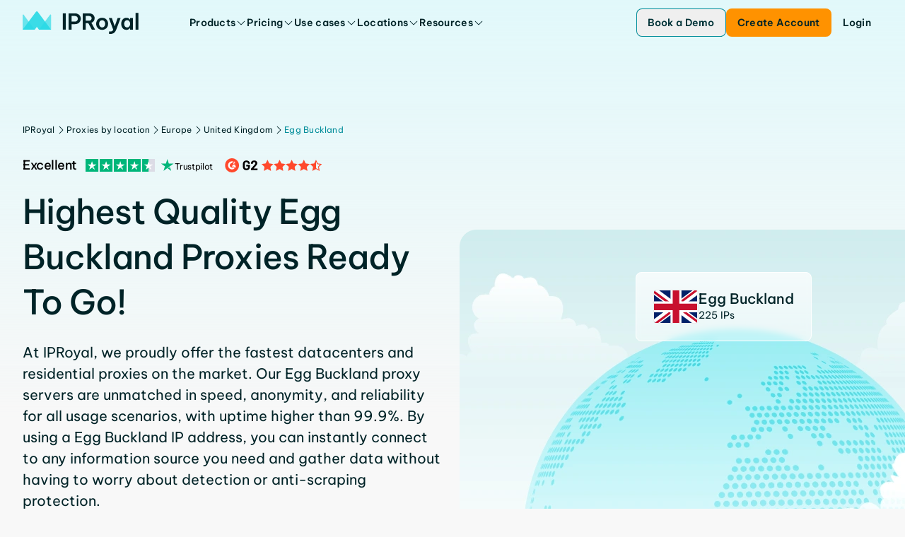

--- FILE ---
content_type: text/html
request_url: https://iproyal.com/proxies-by-location/europe/united-kingdom/egg-buckland/
body_size: 53796
content:
<!DOCTYPE html><html lang="en-US" class="flex min-h-screen flex-col"> <head><base href="/"><meta charset="UTF-8"><meta name="viewport" content="width=device-width"><link rel="preload" href="/_astro/BeVietnamPro.BTPC5CS7.woff2" as="font" type="font/woff2" crossorigin="anonymous"><link rel="icon" href="/favicon.ico" sizes="any"><link rel="icon" href="/favicon.svg" type="image/svg+xml"><link rel="apple-touch-icon" href="/apple-touch-icon.png"><link rel="sitemap" href="/sitemap-index.xml"><meta name="apple-mobile-web-app-status-bar-style" content="black"><title>Buy Egg Buckland proxy server, more than 225 IPs service</title><!-- Preconnect to CMS for faster image loading --><link rel="preconnect" href="https://cms.iproyal.com"><script type="module">
			window.dataLayer = window.dataLayer || []
			window.gtag = function () {
				dataLayer.push(arguments)
			}
		</script><meta name="description" content="Buy premium Egg Buckland proxy network ☑️. Access local data and avoid geo-blocks with one of the fastest and best proxies from Egg Buckland. More than 225 unique IPs." class="astro-sckkx6r4"><meta name="robots" content="index, follow, max-snippet:-1, max-image-preview:large, max-video-preview:-1" class="astro-sckkx6r4"><meta name="twitter:card" content="summary_large_image" class="astro-sckkx6r4"><meta name="twitter:title" content="Buy Egg Buckland proxy server, more than 225 IPs service" class="astro-sckkx6r4"><meta name="twitter:site" content="@IPRoyal_proxies" class="astro-sckkx6r4"><meta name="twitter:description" content="Buy premium Egg Buckland proxy network ☑️. Access local data and avoid geo-blocks with one of the fastest and best proxies from Egg Buckland. More than 225 unique IPs." class="astro-sckkx6r4"><meta name="twitter:image" content="https://cms.iproyal.com/uploads/IP_Royal_web_share_preview_1_ca081fa4d4.jpg" class="astro-sckkx6r4"><meta property="og:url" content="https://iproyal.com/proxies-by-location/europe/united-kingdom/egg-buckland/" class="astro-sckkx6r4"><meta property="og:site_name" content="IPRoyal.com" class="astro-sckkx6r4"><meta property="og:title" content="Buy Egg Buckland proxy server, more than 225 IPs service" class="astro-sckkx6r4"><meta property="og:description" content="Buy premium Egg Buckland proxy network ☑️. Access local data and avoid geo-blocks with one of the fastest and best proxies from Egg Buckland. More than 225 unique IPs." class="astro-sckkx6r4"><meta property="og:image" content="https://cms.iproyal.com/uploads/IP_Royal_web_share_preview_1_ca081fa4d4.jpg" class="astro-sckkx6r4"><meta name="facebook-domain-verification" content="42duurywkuzwqm1tsh7yt4wtzddty2" class="astro-sckkx6r4"><meta name="google-site-verification" content="yEk-d1Lxbk7jhNtfV2Qsx2CaRRXdvmVDqFLjbyLbzxQ" class="astro-sckkx6r4"><link rel="canonical" href="https://iproyal.com/proxies-by-location/europe/united-kingdom/egg-buckland/"><script id="gtag" type>(function(w,d,s,l,i){w[l]=w[l]||[];w[l].push({'gtm.start': new Date().getTime(),event:'gtm.js'});var f=d.getElementsByTagName(s)[0], j=d.createElement(s),dl=l!='dataLayer'?'&l='+l:'';j.async=true;j.src= 'https://www.googletagmanager.com/gtm.js?id='+i+dl;f.parentNode.insertBefore(j,f); })(window,document,'script','dataLayer','GTM-NZ6K5MG');</script> <script type="module">const o=c=>{const i=`@@hydrate-script:${c}`;Array.from(document.querySelectorAll(`script[type="${i}"]`)).forEach(e=>{const t=document.createElement("script"),s=e.dataset.attrs;if(s){const d=JSON.parse(s);Object.entries(d).forEach(([r,n])=>{n===!0&&!r.startsWith("data-")?t.setAttribute(r,""):t.setAttribute(r,`${n}`)})}t.src||(t.innerText=e.innerText),e.replaceWith(t)})},a=()=>{o("on-page-loaded"),setTimeout(()=>{o("on-page-loaded-4s")},4e3)};document.readyState==="complete"?a():window.addEventListener("load",a);</script><script type="text/plain" data-cookieconsent="marketing">!function(e,t,n,s,u,a){e.twq||(s=e.twq=function(){s.exe?s.exe.apply(s,arguments):s.queue.push(arguments);
        },s.version='1.1',s.queue=[],u=t.createElement(n),u.async=!0,u.src='//static.ads-twitter.com/uwt.js',
            a=t.getElementsByTagName(n)[0],a.parentNode.insertBefore(u,a))}(window,document,'script');
        twq('init','o9ja4');
        twq('track','PageView');</script> <script type="text/plain" data-cookieconsent="marketing">_linkedin_partner_id = "4570753";window._linkedin_data_partner_ids = window._linkedin_data_partner_ids || [];window._linkedin_data_partner_ids.push(_linkedin_partner_id);</script> <script type="text/plain" data-cookieconsent="marketing">(function(l) {if (!l){window.lintrk = function(a,b){window.lintrk.q.push([a,b])};window.lintrk.q=[]}var s = document.getElementsByTagName("script")[0];var b = document.createElement("script");b.type = "text/javascript";b.async = true;b.src = "https://snap.licdn.com/li.lms-analytics/insight.min.js";s.parentNode.insertBefore(b, s);})(window.lintrk);</script> <script type async src="https://www.googletagmanager.com/gtag/js?id=AW-373274064" async></script> <script data-cfasync="false" type async async>  (function () {
    var cwvScriptTag = document.createElement("script");
    cwvScriptTag.type = "text/javascript";
    cwvScriptTag.async = true;
    cwvScriptTag.id = "uxbwv";
    cwvScriptTag.setAttribute("data-cfasync", "false");
    cwvScriptTag.setAttribute("nitro-exclude", "");
    cwvScriptTag.fetchPriority = "high";
    cwvScriptTag.src = "https://cwv.io/uSUdaxvZfQaBJSvR";
    var s = document.getElementsByTagName("script")[0];
    s.parentNode.insertBefore(cwvScriptTag, s);
  })();</script> <script data-key="7yTJ1gQ+Epp8RV87LoVUzg" type async src="https://analytics.ahrefs.com/analytics.js" async></script> <script data-attrs="{&#34;type&#34;:&#34;&#34;,&#34;async&#34;:true,&#34;src&#34;:&#34;https://widget.trustpilot.com/bootstrap/v5/tp.widget.bootstrap.min.js&#34;}" type="@@hydrate-script:on-page-loaded-4s" async></script> <link rel="stylesheet" href="/_astro/blocks-showcase.BpqZ3V6f.css">
<style>@keyframes astroFadeInOut{0%{opacity:1}to{opacity:0}}@keyframes astroFadeIn{0%{opacity:0;mix-blend-mode:plus-lighter}to{opacity:1;mix-blend-mode:plus-lighter}}@keyframes astroFadeOut{0%{opacity:1;mix-blend-mode:plus-lighter}to{opacity:0;mix-blend-mode:plus-lighter}}@keyframes astroSlideFromRight{0%{transform:translate(100%)}}@keyframes astroSlideFromLeft{0%{transform:translate(-100%)}}@keyframes astroSlideToRight{to{transform:translate(100%)}}@keyframes astroSlideToLeft{to{transform:translate(-100%)}}@media (prefers-reduced-motion){::view-transition-group(*),::view-transition-old(*),::view-transition-new(*){animation:none!important}[data-astro-transition-scope]{animation:none!important}}
.animated-wall[data-astro-cid-df5cblsm]:before,.animated-wall[data-astro-cid-df5cblsm]:after{content:"";position:absolute;top:0;bottom:0;width:50px;pointer-events:none}@media (min-width: 640px){.animated-wall[data-astro-cid-df5cblsm]:before,.animated-wall[data-astro-cid-df5cblsm]:after{content:"";position:absolute;top:0;bottom:0;width:200px;pointer-events:none}}.animated-wall[data-astro-cid-df5cblsm]:before{z-index:1;left:0;background:linear-gradient(to right,rgb(var(--c-neutral-50)),transparent)}.animated-wall[data-astro-cid-df5cblsm]:after{z-index:2;right:0;background:linear-gradient(to left,rgb(var(--c-neutral-50)),transparent)}[data-astro-cid-kxscnijk][role=tabpanel]{height:10px;opacity:0;transition:opacity .3s}[data-astro-cid-kxscnijk][role=tabpanel][data-banner-visible]{height:auto;opacity:1}[data-astro-cid-nwleagow][role=tabpanel]{height:1px;opacity:0;transition:opacity .3s}[data-astro-cid-nwleagow][role=tabpanel][data-content-visible]{height:auto;opacity:1}.highlight-border[data-astro-cid-eb5jurld]{border:2px solid rgba(var(--c-brand-300),1);position:absolute;inset:0;z-index:2}.highlight-overlay[data-astro-cid-eb5jurld]{position:absolute;inset:0;z-index:1;background:linear-gradient(180deg,#e1f8fa 0%,transparent 100%)}.content-tabs-block-controls[data-astro-cid-cspqjuvm] [data-carousel-control-active]{border-color:rgba(var(--c-brand-300),1);color:rgba(var(--c-brand-800),1)}[data-astro-cid-xywdalbx][role=tabpanel]{opacity:0;transition:opacity .3s}[data-astro-cid-xywdalbx][role=tabpanel][data-content-visible]{height:auto;opacity:1}.enterprise-page-partners-marquee p{color:rgb(var(--c-neutral-400));font-weight:400}.resources-section[data-astro-cid-dkhvh4fs]{--block-bg-padding-bottom: 0;--block-bg-base-padding: 0}.carousel[data-astro-cid-emnpy5n4]{scrollbar-width:none}.carousel[data-astro-cid-emnpy5n4]::-webkit-scrollbar{display:none}.hide-scrollbar[data-astro-cid-th45ne5a]::-webkit-scrollbar{display:none}.hide-scrollbar[data-astro-cid-th45ne5a]{-ms-overflow-style:none;scrollbar-width:none}@media (min-width: 1024px){[data-astro-cid-unrzmrov][data-rich-card-toggle-hidden]{display:none}[data-astro-cid-unrzmrov][data-rich-cards-visible] [data-astro-cid-unrzmrov][data-rich-card-toggle-hidden]{display:block}}.rotate[data-astro-cid-unrzmrov]{transform:rotate(-90deg)}:root{--ct-heading-spacing: 24px}[data-astro-cid-cs6zsmvw][role=tabpanel]{height:100%;display:none}[data-astro-cid-cs6zsmvw][role=tabpanel][data-content-visible]{height:auto;display:flex}
.gradient-dark-bg[data-astro-cid-kvz7kqaw]{height:inherit;background:linear-gradient(180deg,#00555e,#002428 85.59%)}.block-bg-tint[data-astro-cid-kvz7kqaw]{background-image:linear-gradient(180deg,var(--block-bg-tint) 0%,transparent 50%)}.block-bg-tint-brand[data-astro-cid-kvz7kqaw]{--block-bg-tint: #e1f8fa}.block-bg-tint-red[data-astro-cid-kvz7kqaw]{--block-bg-tint: rgba(var(--c-error-50), 50%)}.block-bg-tint-green[data-astro-cid-kvz7kqaw]{--block-bg-tint: rgba(var(--c-success-50), 50%)}.block-bg-tint-blue[data-astro-cid-kvz7kqaw]{--block-bg-tint: rgba(var(--c-brand-variant-100), 1)}.gradient-brand-500-600[data-astro-cid-kvz7kqaw]{background-color:rgba(var(--c-brand-500),1);background-image:linear-gradient(to bottom,rgba(var(--c-brand-500),1),rgba(var(--c-brand-600),1));background-image:-webkit-linear-gradient(bottom,rgba(var(--c-brand-600),1) 40%,rgba(var(--c-brand-500),1))}@media (min-width: 1500px){.gradient-brand-500-600[data-astro-cid-kvz7kqaw]{background-image:-webkit-linear-gradient(bottom,rgba(var(--c-brand-600),1) 80%,rgba(var(--c-brand-500),1))}}.block-background-padding[data-astro-cid-kvz7kqaw]{padding-top:var(--block-bg-padding-top, var(--block-bg-base-padding));padding-bottom:var(--block-bg-padding-bottom, 0)}
@keyframes loader{0%{transform:scaleX(0)}to{transform:scaleX(1)}}[data-astro-cid-c7amutlj][aria-selected=true] .tab-timed-animation[data-astro-cid-c7amutlj]{display:block;animation:loader 7s linear;animation-play-state:var(--timed-tabs-play-state, paused)}[data-astro-cid-7rssknoj][role=tabpanel]{height:10px;opacity:0;transition:opacity .3s}[data-astro-cid-7rssknoj][role=tabpanel][data-content-visible]{height:auto;opacity:1}
@keyframes slide-up{0%{transform:translateY(100%);opacity:0}to{transform:translateY(0);opacity:1}}.promo-popup-container[data-astro-cid-nqjaxcd3]{display:none}.promo-popup-container[data-astro-cid-nqjaxcd3][data-promo-popup-open]{display:block;animation:slide-up .3s}
.relevant-locations-background[data-astro-cid-byonnhhp]:after{content:"";position:absolute;inset:0 -10px -10px;pointer-events:none;background:linear-gradient(to bottom,transparent 10%,rgba(255,255,255,1) 90%)}[data-astro-cid-byonnhhp][data-relevant-locations-block]:not([data-relevant-locations-collapsed]) :is([data-relevant-location-hidden-compact])[data-astro-cid-byonnhhp]{display:flex}[data-astro-cid-byonnhhp][data-relevant-locations-block] [data-astro-cid-byonnhhp][data-relevant-locations-collapsed] :is([data-relevant-location-hidden-compact])[data-astro-cid-byonnhhp]{display:none}@media (min-width: 1024px){[data-astro-cid-byonnhhp][data-relevant-locations-block] [data-astro-cid-byonnhhp][data-relevant-locations-collapsed] :is([data-relevant-location-hidden-compact])[data-astro-cid-byonnhhp]{display:flex}[data-astro-cid-byonnhhp][data-relevant-locations-block]:not([data-relevant-locations-collapsed]) :is([data-relevant-location-hidden-wide],[data-relevant-location-hidden-compact])[data-astro-cid-byonnhhp]{display:flex}[data-astro-cid-byonnhhp][data-relevant-locations-block] [data-astro-cid-byonnhhp][data-relevant-locations-collapsed] :is([data-relevant-location-hidden-wide])[data-astro-cid-byonnhhp]{display:none}}
.closed-container[data-v-2b1cb843]{max-height:0;opacity:0;overflow:hidden;transition:max-height .25s ease,opacity .25s ease}.mobile-year-items[aria-hidden=false][data-v-2b1cb843]{max-height:-moz-fit-content;max-height:fit-content;opacity:1}.mobile-year-items[aria-hidden=false]>li>ul[data-v-2b1cb843]{max-height:-moz-fit-content;max-height:fit-content;opacity:1}.toc-year-header[data-v-eb9bbfd4],.toc-month-header[data-v-eb9bbfd4],.toc-link[data-v-eb9bbfd4]{transition:margin-left .2s ease,color .2s ease}.toc-link-item[data-active]>.toc-link[data-v-eb9bbfd4]{font-weight:600;margin-left:0;color:rgba(var(--c-brand-400),1);border-left:1px solid rgba(var(--c-brand-400),1)}.toc-month-item:has(>.toc-items-list>.toc-link-item[data-active])>.toc-month-header[data-v-eb9bbfd4]{margin-left:0;color:rgba(var(--c-brand-400),1);border-left:1px solid rgba(var(--c-brand-400),1)}.toc-year-item:has(>.toc-months-list>.toc-month-item>.toc-items-list>.toc-link-item[data-active])>.toc-year-header[data-v-eb9bbfd4]{margin-left:0;color:rgba(var(--c-brand-400),1);border-left:1px solid rgba(var(--c-brand-400),1)}.toc-months-list[data-v-eb9bbfd4],.toc-items-list[data-v-eb9bbfd4]{max-height:0;opacity:0;overflow:hidden;transition:max-height .25s ease,opacity .25s ease}.toc-year-item:has(.toc-link-item[data-active])>.toc-months-list[data-v-eb9bbfd4]{max-height:-moz-fit-content;max-height:fit-content;opacity:1}.toc-year-item:has(.toc-link-item[data-active])>.toc-months-list>.toc-month-item>.toc-items-list[data-v-eb9bbfd4]{max-height:-moz-fit-content;max-height:fit-content;opacity:1}.toc-link-item[data-active]>.toc-items-list[data-v-eb9bbfd4]{max-height:-moz-fit-content;max-height:fit-content;opacity:1}.mobile-year-items[aria-hidden=false][data-v-eb9bbfd4]{max-height:-moz-fit-content;max-height:fit-content;opacity:1}.mobile-year-items[aria-hidden=false]>.toc-month-item>.toc-items-list[data-v-eb9bbfd4]{max-height:-moz-fit-content;max-height:fit-content;opacity:1}.rotate-icon[data-astro-cid-lqoxtu2a]{transition:transform .3s ease}details[data-astro-cid-lqoxtu2a][open] summary[data-astro-cid-lqoxtu2a] .rotate-icon[data-astro-cid-lqoxtu2a]{transform:rotate(180deg)}
</style>
<link rel="stylesheet" href="/_astro/--internal-preview.C11MnqT7.css">
<link rel="stylesheet" href="/_astro/--internal-preview.CwRE4UOS.css">
<style>.answer-dropdown[data-astro-cid-k3efxeo4]{transition:.2s ease;transform:translateY(-20px)}details[data-astro-cid-k3efxeo4][open] .answer-dropdown[data-astro-cid-k3efxeo4]{transform:translateY(0)}
:root{--ct-heading-spacing: 40px}.content-heading[data-v-c7909e25]:not(:first-child){margin-top:var(--ct-heading-spacing)}.content-heading[data-v-c7909e25]:not(:last-child){margin-bottom:var(--ct-heading-spacing)}:root{--ct-link-text-color: rgba(var(--c-brand-400), 1)}.link-color[data-v-33f7ded8]{color:var(--ct-link-text-color)}
.cards-carousel-block-impl-container[data-astro-cid-j534ionl]{--carousel-impl-px: max( calc((100% - var(--content-max-width)) / 2 + var(--content-padding-x)), var(--content-padding-x) );padding-left:var(--carousel-impl-px);padding-right:var(--carousel-impl-px);scroll-padding-left:var(--carousel-impl-px);scroll-padding-right:var(--carousel-impl-px)}
.location-badge-background[data-astro-cid-2czj6yz7]{background:linear-gradient(180deg,#ffffffbf,#ffffff61)}
.background-gradient[data-astro-cid-z3262b6f]{background:linear-gradient(156.39deg,#e1f8fa 15.21%,#e1f8fa00 126.67%)}ul[data-astro-cid-fjytafr4]>li:not(:last-child){margin-bottom:4px}ul[data-astro-cid-fjytafr4]>li>ul{margin-left:24px;margin-top:16px}details[data-astro-cid-ffx6n4ut][open]{padding-bottom:22px}ul[data-astro-cid-eljc5hrb]>li:not(:last-child){margin-bottom:4px}ul[data-astro-cid-eljc5hrb]>li>ul{margin-left:24px;margin-top:16px}.details-arrow[data-astro-cid-ngxchwiv]{transition:transform .3s ease}details[open] .details-arrow[data-astro-cid-ngxchwiv]{transform:rotate(180deg)}summary[data-astro-cid-ngxchwiv]::-webkit-details-marker{display:none}table[data-astro-cid-6knryisg]>thead tr{--tw-bg-opacity: 1;background-color:rgba(var(--c-brand-100),var(--tw-bg-opacity, 1))}table[data-astro-cid-6knryisg]>thead tr th{border-left-width:1px;border-right-width:1px;--tw-border-opacity: 1;border-color:rgba(var(--c-neutral-200),var(--tw-border-opacity, 1));padding:16px 24px;text-align:left}table[data-astro-cid-6knryisg]>thead tr th:first-child{border-style:none}table[data-astro-cid-6knryisg]>thead tr th:last-child{border-style:none}table[data-astro-cid-6knryisg]>tbody tr{border-top-width:1px;--tw-border-opacity: 1;border-color:rgba(var(--c-neutral-200),var(--tw-border-opacity, 1))}table[data-astro-cid-6knryisg]>tbody tr:nth-child(odd){--tw-bg-opacity: 1;background-color:rgba(var(--c-brand-50),var(--tw-bg-opacity, 1))}table[data-astro-cid-6knryisg]>tbody tr:nth-child(2n){--tw-bg-opacity: 1;background-color:rgba(var(--c-neutral-0),var(--tw-bg-opacity, 1))}table[data-astro-cid-6knryisg]>tbody tr{word-break:normal}table[data-astro-cid-6knryisg]>tbody tr td{border-right-width:1px;--tw-border-opacity: 1;border-color:rgba(var(--c-neutral-200),var(--tw-border-opacity, 1));padding:16px 24px;text-align:left;vertical-align:top}table[data-astro-cid-6knryisg]>tbody tr td:last-child{border-style:none}ul[data-astro-cid-ac5qrz2y]>li:not(:last-child){margin-bottom:4px}ul[data-astro-cid-ac5qrz2y]>li>ul{margin-left:24px;margin-top:16px}
[data-carousel-content]>*{grid-area:1 / 1;transform:translate(-100%);opacity:0}[data-carousel-content]>*:not([data-carousel-item-active]){display:none}[data-carousel-content]>*[data-carousel-item-active]{transform:translate(0);opacity:1}
[data-astro-cid-ozb4fhli][role=tabpanel]{height:10px;opacity:0;transition:opacity .3s}[data-astro-cid-ozb4fhli][role=tabpanel][data-content-visible]{height:auto;opacity:1}
.answer-dropdown[data-astro-cid-nkawbpr7]{transition:.2s ease;transform:translateY(-20px)}details[data-astro-cid-nkawbpr7][open] .answer-dropdown[data-astro-cid-nkawbpr7]{transform:translateY(0)}
.hero-background[data-astro-cid-d4j4kx6i]{background:linear-gradient(180deg,rgba(var(--c-brand-variant-800),1),rgba(var(--c-brand-400),1) 95%)}.carousel-legacy-controls[data-astro-cid-d4j4kx6i] [data-carousel-control-active]{border-color:rgba(var(--c-brand-300),1);color:rgba(var(--c-brand-800),1)}
.slider[data-astro-cid-gx4ny5aa]:before,.slider[data-astro-cid-gx4ny5aa]:after{background-image:linear-gradient(to right,#fff,#fff0);content:""}.slider-wrapper[data-astro-cid-gx4ny5aa]{--gap: 10px;position:relative;display:flex;overflow:hidden;-webkit-user-select:none;-moz-user-select:none;user-select:none;gap:var(--gap)}.slider-content[data-astro-cid-gx4ny5aa]{flex-shrink:0;display:flex;justify-content:space-around;gap:var(--gap);min-width:100%;animation:scroll 70s linear infinite forwards}.slider-wrapper[data-astro-cid-gx4ny5aa]:hover .slider-content[data-astro-cid-gx4ny5aa]{animation-play-state:paused}@keyframes scroll{0%{transform:translate(0)}to{transform:translate(calc(-100% - var(--gap)))}}@media (min-width: 1024px){.tile-group-headline[data-astro-cid-ufg6j4u5]{font-size:clamp(40px,10cqw,64px)}}
.carousel-block-impl-controls[data-astro-cid-lyy234gz] [data-carousel-control-active]{border-color:rgba(var(--c-brand-300),1);color:rgba(var(--c-brand-800),1)}
pre[class*=language-],code[class*=language-]{color:#d4d4d4;font-size:13px;text-shadow:none;font-family:Menlo,Monaco,Consolas,Andale Mono,Ubuntu Mono,Courier New,monospace;direction:ltr;text-align:left;white-space:pre;word-spacing:normal;word-break:normal;line-height:1.5;-moz-tab-size:4;-o-tab-size:4;tab-size:4;-webkit-hyphens:none;hyphens:none}pre[class*=language-]::-moz-selection,code[class*=language-]::-moz-selection,pre[class*=language-] *::-moz-selection,code[class*=language-] *::-moz-selection{text-shadow:none;background:#264f78}pre[class*=language-]::selection,code[class*=language-]::selection,pre[class*=language-] *::selection,code[class*=language-] *::selection{text-shadow:none;background:#264f78}@media print{pre[class*=language-],code[class*=language-]{text-shadow:none}}pre[class*=language-]{padding:1em;margin:.5em 0;overflow:auto;background:#1e1e1e}:not(pre)>code[class*=language-]{padding:.1em .3em;border-radius:.3em;color:#db4c69;background:#1e1e1e}.namespace{opacity:.7}.token.doctype .token.doctype-tag{color:#569cd6}.token.doctype .token.name{color:#9cdcfe}.token.comment,.token.prolog{color:#6a9955}.token.punctuation,.language-html .language-css .token.punctuation,.language-html .language-javascript .token.punctuation{color:#d4d4d4}.token.property,.token.tag,.token.boolean,.token.number,.token.constant,.token.symbol,.token.inserted,.token.unit{color:#b5cea8}.token.selector,.token.attr-name,.token.string,.token.char,.token.builtin,.token.deleted{color:#ce9178}.language-css .token.string.url{text-decoration:underline}.token.operator,.token.entity{color:#d4d4d4}.token.operator.arrow{color:#569cd6}.token.atrule{color:#ce9178}.token.atrule .token.rule{color:#c586c0}.token.atrule .token.url{color:#9cdcfe}.token.atrule .token.url .token.function{color:#dcdcaa}.token.atrule .token.url .token.punctuation{color:#d4d4d4}.token.keyword{color:#569cd6}.token.keyword.module,.token.keyword.control-flow{color:#c586c0}.token.function,.token.function .token.maybe-class-name{color:#dcdcaa}.token.regex{color:#d16969}.token.important{color:#569cd6}.token.italic{font-style:italic}.token.constant{color:#9cdcfe}.token.class-name,.token.maybe-class-name{color:#4ec9b0}.token.console,.token.parameter,.token.interpolation{color:#9cdcfe}.token.punctuation.interpolation-punctuation,.token.boolean{color:#569cd6}.token.property,.token.variable,.token.imports .token.maybe-class-name,.token.exports .token.maybe-class-name{color:#9cdcfe}.token.selector,.token.escape{color:#d7ba7d}.token.tag{color:#569cd6}.token.tag .token.punctuation,.token.cdata{color:gray}.token.attr-name{color:#9cdcfe}.token.attr-value,.token.attr-value .token.punctuation{color:#ce9178}.token.attr-value .token.punctuation.attr-equals{color:#d4d4d4}.token.entity{color:#569cd6}.token.namespace{color:#4ec9b0}pre[class*=language-javascript],code[class*=language-javascript],pre[class*=language-jsx],code[class*=language-jsx],pre[class*=language-typescript],code[class*=language-typescript],pre[class*=language-tsx],code[class*=language-tsx]{color:#9cdcfe}pre[class*=language-css],code[class*=language-css]{color:#ce9178}pre[class*=language-html],code[class*=language-html]{color:#d4d4d4}.language-regex .token.anchor{color:#dcdcaa}.language-html .token.punctuation{color:gray}pre[class*=language-]>code[class*=language-]{position:relative;z-index:1}.line-highlight.line-highlight{background:#f7ebc6;box-shadow:inset 5px 0 #f7d87c;z-index:0}pre.highlighted-code{border-radius:var(--hc-border-radius, 8px);background-color:var(--hc-background-color, rgb(var(--c-brand-600)))}
.content-block-bigger-checklist .content-block-list-item{font-size:20px;font-weight:500;line-height:26px;letter-spacing:0em}
.locations-container[data-astro-cid-i5ypq7ay]{display:grid;grid-template-columns:repeat("auto-fit",minmax(0,1fr))}@media (min-width: 320px){.locations-container[data-astro-cid-i5ypq7ay]{grid-template-columns:repeat(2,minmax(0,1fr))}}@media (min-width: 640px){.locations-container[data-astro-cid-i5ypq7ay]{grid-template-columns:repeat(auto-fit,minmax(197px,1fr))}}[data-astro-cid-i5ypq7ay][data-locations-visible] .chevron-icon[data-astro-cid-i5ypq7ay]{transform:rotate(270deg)!important}[data-astro-cid-i5ypq7ay][data-location-toggle-hidden]{display:none}[data-astro-cid-i5ypq7ay][data-locations-visible] [data-astro-cid-i5ypq7ay][data-location-toggle-hidden]{display:block}.chevron-icon[data-astro-cid-i5ypq7ay]{transition:transform .3s ease-in;transform:rotate(90deg)}.chevron-icon[data-astro-cid-i5ypq7ay].rotated{transform:rotate(-90deg)}
img[data-v-bff2d640],svg[data-v-bff2d640]{fill:var(--system-icon-color, currentColor);pointer-events:none;flex-shrink:0}.ani-ico-forward-arrow{transition:transform .25s ease-in-out}.ani-ico-forward-line{transition:transform .3s ease-in-out;transform:translate(100%)}.animated-icon-trigger-hover:hover .ani-ico-forward-line{transform:translate(0)}.animated-icon-trigger-hover:hover .ani-ico-forward-arrow{transform:translate(25%);transition:transform .3s ease-in-out}
.fade-enter-active[data-v-9fc7e4bb]{transition:opacity .2s ease-out}.fade-leave-active[data-v-9fc7e4bb]{transition:opacity .1s ease-in}.fade-enter-from[data-v-9fc7e4bb],.fade-leave-to[data-v-9fc7e4bb]{opacity:0}
.badge[data-astro-cid-4yizthj2]{border-top:1px solid rgba(39,217,229,.25);border-bottom:1px solid rgba(39,217,229,.35);-webkit-backdrop-filter:blur(2px);backdrop-filter:blur(2px)}.badge-background-light[data-astro-cid-4yizthj2]{background:linear-gradient(180deg,#00454e00,#005a6526)}.badge-background-dark[data-astro-cid-4yizthj2]{background:linear-gradient(180deg,#00454e00,#005a65b3)}.title-gradient-color[data-astro-cid-aqcanubd]{background:linear-gradient(180deg,#fff -19.05%,#008c99 319.64%);background-clip:text;-webkit-background-clip:text;-webkit-text-fill-color:transparent}.google-pillow-border[data-astro-cid-aqcanubd]{border-top:1px solid transparent;-o-border-image:linear-gradient(to right,transparent,rgba(39,217,229,.35),transparent) 1;border-image:linear-gradient(to right,transparent,rgba(39,217,229,.35),transparent) 1;-webkit-backdrop-filter:blur(2px);backdrop-filter:blur(2px)}
.animate-marque-scroll[data-astro-cid-coya6z64]{will-change:transform;animation:scrollLeft 80s linear infinite}@keyframes scrollLeft{0%{transform:translate(0)}to{transform:translate(-50%)}}
.partner-reviews-carousel[data-astro-cid-kmbtz5xv]{--item-grid-repeat: repeat(var(--item-count), var(--item-size, 100%));scrollbar-width:none;grid-template-columns:var(--item-grid-repeat);grid-template-rows:1fr}.partner-reviews-carousel[data-astro-cid-kmbtz5xv]::-webkit-scrollbar{display:none}@media (min-width: 640px){.partner-reviews-carousel[data-astro-cid-kmbtz5xv]{grid-template-columns:400px var(--item-grid-repeat) 400px}}@media (min-width: 1280px){.partner-reviews-carousel[data-astro-cid-kmbtz5xv]{--item-side-size: 80px;-webkit-mask-image:linear-gradient(to right,rgba(0,0,0,0) 0,rgba(0,0,0,1) var(--item-side-size),rgba(0,0,0,1) calc(100% - var(--item-side-size)),rgba(0,0,0,0) 100%)}}
.pricing-popular-card-bg[data-astro-cid-uf4awkmu],.pricing-popular-card-bg[data-astro-cid-q4gawhex]{background:linear-gradient(180deg,rgba(var(--c-brand-100),1),rgba(var(--c-neutral-0),1) 40%)}[data-astro-cid-uodk3g3w][role=tab][data-royal-pricing-button]{background:rgba(var(--c-brand-100),1);font-weight:600}[data-astro-cid-uodk3g3w][role=tabpanel]{display:none}[data-astro-cid-uodk3g3w][role=tabpanel][data-content-visible]{display:grid}[data-astro-cid-uodk3g3w][data-visible] [data-astro-cid-uodk3g3w][data-ff-pricing-default],[data-astro-cid-uodk3g3w][data-ff-pricing-var-1]{display:none}[data-astro-cid-uodk3g3w][data-visible] [data-astro-cid-uodk3g3w][data-ff-pricing-var-1]{display:flex}
.banner-bg-gradient-dark[data-astro-cid-35oy4ota]{background:radial-gradient(83.6% 203.02% at 50% -7.39%,#013337 20.93%,#015a62 57.8%,#008d99 74.65%,#009cad00)}@media (min-width: 768px){.banner-bg-gradient-dark[data-astro-cid-35oy4ota]{background:radial-gradient(115.88% 164.35% at 50% -7.39%,#013337 20.93%,#015a62 57.8%,#008d99 74.65%,#009cad00)}}@media (min-width: 1024px){.banner-bg-gradient-dark[data-astro-cid-35oy4ota]{background:radial-gradient(68.31% 165.9% at 50% -7.39%,#013337 20.93%,#015a62 57.8%,#008d99 74.65%,#009cad00)}}
.light-banner-background[data-astro-cid-qhekwgtv]{background:linear-gradient(156deg,rgba(var(--c-brand-100),1) 15%,rgba(var(--c-neutral-0),1) 126%)}
.gradient-background[data-astro-cid-w7ypty7x]{background:linear-gradient(180deg,#00555e -6.99%,#002e34 145.16%)}
.slide-fade-enter-active[data-v-50070d17]{transition:all .1s ease-out}.slide-fade-leave-active[data-v-50070d17]{transition:all .1s cubic-bezier(1,.5,.8,1)}.slide-fade-enter-from[data-v-50070d17],.slide-fade-leave-to[data-v-50070d17]{transform:translate(100px);opacity:0}
[data-astro-cid-ejdvvje6][data-item-media]:not([data-item-active]),[data-astro-cid-ejdvvje6][data-item-content]:not([data-item-active]) [data-astro-cid-ejdvvje6][data-rotate-items]{display:none}[data-astro-cid-ejdvvje6][data-item-content]:not([data-item-active]) [data-astro-cid-ejdvvje6][data-item-title]{color:rgba(var(--c-neutral-600),1)}[data-astro-cid-ejdvvje6][data-item-content][data-item-active] [data-astro-cid-ejdvvje6][data-item-title]{margin-bottom:16px}[data-astro-cid-ejdvvje6][data-rotate-items],[data-astro-cid-ejdvvje6][data-item-media]{animation:.25s slideIn ease-in-out}@keyframes slideIn{0%{transform:translateY(-40px);opacity:0}to{transform:translateY(0)}}
:root{--ct-heading-spacing: 24px}
.tools-carousel[data-astro-cid-i7wz3g5v]{scrollbar-width:none}.tools-carousel[data-astro-cid-i7wz3g5v]::-webkit-scrollbar{display:none}
.select-item[data-disabled][data-v-9935199d]{opacity:.5;pointer-events:none}.select-popup-h[data-v-2cb2a40e]{--max-height: 216px;max-height:var(--max-height);max-height:min(var(--max-height),90vh)}
.dialog-scale-enter-active[data-v-af2af98c]{transition:opacity .15s ease-out,transform .15s ease-out}.dialog-scale-leave-active[data-v-af2af98c]{transition:opacity .1s ease-in,transform .1s ease-in}.dialog-scale-enter-to[data-v-af2af98c],.dialog-scale-leave-from[data-v-af2af98c]{opacity:1;transform:scale(1)}.dialog-scale-enter-from[data-v-af2af98c],.dialog-scale-leave-to[data-v-af2af98c]{opacity:0;transform:scale(.8)}
img[data-v-bff2d640],svg[data-v-bff2d640]{fill:var(--system-icon-color, currentColor);pointer-events:none;flex-shrink:0}.ani-ico-forward-arrow{transition:transform .25s ease-in-out}.ani-ico-forward-line{transition:transform .3s ease-in-out;transform:translate(100%)}.animated-icon-trigger-hover:hover .ani-ico-forward-line{transform:translate(0)}.animated-icon-trigger-hover:hover .ani-ico-forward-arrow{transform:translate(25%);transition:transform .3s ease-in-out}
:root{--ct-heading-spacing: 40px}.content-heading[data-v-c7909e25]:not(:first-child){margin-top:var(--ct-heading-spacing)}.content-heading[data-v-c7909e25]:not(:last-child){margin-bottom:var(--ct-heading-spacing)}:root{--ct-link-text-color: rgba(var(--c-brand-400), 1)}.link-color[data-v-33f7ded8]{color:var(--ct-link-text-color)}
.fade-enter-active[data-v-9fc7e4bb]{transition:opacity .2s ease-out}.fade-leave-active[data-v-9fc7e4bb]{transition:opacity .1s ease-in}.fade-enter-from[data-v-9fc7e4bb],.fade-leave-to[data-v-9fc7e4bb]{opacity:0}
</style></head> <body class="grow"> <noscript><iframe src="https://www.googletagmanager.com/ns.html?id=GTM-NZ6K5MG" height="0" width="0" style="display:none;visibility:hidden"></iframe></noscript> <div id="intersection-observer" class="block h-0 w-full"></div> <div id="promo-bar-spacer" aria-hidden="true"></div> <div id="page-header-container" data-mobile-bottom-bar-visible="false" class="group top-0 z-20 w-full select-none fixed" data-astro-cid-f77iyyq2>    <script type="module">const i=Array.from(document.querySelectorAll("[data-page-promo-bar]")),r=()=>{document.documentElement.toggleAttribute("data-promo-bar-visible",!0)},e=i.findLast(t=>!t.hasAttribute("aria-hidden")),a=i.findLast(t=>t.dataset.start&&t.dataset.end&&t.hasAttribute("aria-hidden"));a?(e&&e!==a&&e.setAttribute("aria-hidden","true"),a.removeAttribute("aria-hidden"),r()):e&&r();</script> <input type="checkbox" id="toggle-sidebar-menu" class="hidden" data-astro-cid-f77iyyq2> <header id="page-header" class="content-sizer relative flex h-[var(--page-header-height)] items-center group-data-[elevated]:text-brand-800 group-data-[overlay-open]:text-brand-800 max-xl:justify-between text-brand-800" data-astro-cid-f77iyyq2>  <a href="/" target="_self" class="page-header-logo mr-8 xl:mr-72 [&amp;_svg]:h-24 [&amp;_svg]:sm:h-32 cursor-pointer" rel="noopener" title="IPRoyal" data-astro-cid-f77iyyq2="true"><!--[--><svg viewBox="0 0 164 32" fill="none" data-astro-cid-f77iyyq2="true">
<path d="M56.8408 25.9355V2.922H61.0697V25.9355H56.8408Z" fill="currentColor" />
<path d="M64.9241 25.9355V2.922H74.0063C75.8502 2.922 77.3861 3.28828 78.6098 4.02501C79.8335 4.76175 80.7493 5.71492 81.3611 6.88454C81.973 8.05831 82.2768 9.27371 82.2768 10.5391C82.2768 11.8044 81.973 13.024 81.3611 14.1936C80.7493 15.3632 79.8335 16.3247 78.6098 17.0698C77.3861 17.8148 75.8502 18.1894 74.0063 18.1894H69.153V25.9314H64.9241V25.9355ZM73.973 6.59317H69.153V14.5224H73.973C74.8845 14.5224 75.6421 14.3309 76.2415 13.948C76.8408 13.5651 77.2945 13.0656 77.5942 12.4537C77.8939 11.8419 78.0437 11.2134 78.0437 10.5724C78.0437 9.93136 77.8939 9.27788 77.5942 8.67434C77.2945 8.07496 76.8408 7.57548 76.2415 7.18006C75.6379 6.78464 74.8845 6.58901 73.973 6.58901V6.59317Z" fill="currentColor" />
<path d="M85.0447 25.9355V2.922H94.002C95.6586 2.922 97.0738 3.23001 98.2476 3.83771C99.4172 4.44957 100.312 5.27788 100.924 6.32678C101.536 7.37569 101.84 8.54947 101.84 9.85644C101.84 11.3299 101.444 12.641 100.658 13.7898C99.8709 14.9386 98.7304 15.7753 97.2361 16.2914L102.522 25.9314H97.8272L92.9115 16.7867H89.2736V25.9314H85.0447V25.9355ZM93.9396 6.59317H89.2736V13.3403H93.9396C95.1217 13.3403 96.0249 13.0032 96.6451 12.3289C97.2653 11.6546 97.5775 10.8637 97.5775 9.94801C97.5775 9.0323 97.2653 8.24978 96.6451 7.58381C96.0249 6.922 95.1217 6.58901 93.9396 6.58901V6.59317Z" fill="currentColor" />
<path d="M112.445 26.2477C110.643 26.2477 109.107 25.8439 107.842 25.0364C106.577 24.2289 105.619 23.1759 104.966 21.8814C104.312 20.5869 103.988 19.1925 103.988 17.6982C103.988 16.204 104.312 14.8096 104.966 13.5151C105.619 12.2206 106.577 11.1675 107.842 10.36C109.107 9.55255 110.643 9.1488 112.445 9.1488C114.248 9.1488 115.809 9.55255 117.061 10.36C118.314 11.1675 119.267 12.2206 119.921 13.5151C120.574 14.8096 120.899 16.204 120.899 17.6982C120.899 19.1925 120.574 20.5869 119.921 21.8814C119.267 23.1759 118.314 24.2289 117.061 25.0364C115.809 25.8439 114.269 26.2477 112.445 26.2477ZM112.445 22.7971C113.378 22.7971 114.16 22.5598 114.793 22.0812C115.426 21.6025 115.908 20.9781 116.237 20.1998C116.57 19.4214 116.737 18.589 116.737 17.6982C116.737 16.8075 116.57 15.9459 116.237 15.18C115.904 14.4142 115.426 13.7898 114.793 13.3153C114.16 12.8366 113.378 12.5994 112.445 12.5994C111.513 12.5994 110.755 12.8366 110.114 13.3153C109.469 13.794 108.982 14.4142 108.654 15.18C108.321 15.9459 108.154 16.7867 108.154 17.6982C108.154 18.6098 108.321 19.4256 108.654 20.1998C108.987 20.9781 109.473 21.6067 110.114 22.0812C110.755 22.5598 111.534 22.7971 112.445 22.7971Z" fill="currentColor" />
<path d="M124.046 32C123.505 32 122.897 31.9583 122.21 31.8751V28.487C122.83 28.5494 123.351 28.5785 123.767 28.5785C124.824 28.5785 125.698 28.4079 126.393 28.0666C127.088 27.7253 127.675 27.0884 128.15 26.1561L121.96 9.45679H126.16L130.298 21.2112L134.373 9.45679H138.572L132.541 25.5359C131.713 27.7336 130.643 29.3611 129.336 30.4183C128.029 31.4755 126.268 32.0041 124.05 32.0041L124.046 32Z" fill="currentColor" />
<path d="M146.747 9.1405C147.805 9.1405 148.674 9.31116 149.361 9.65247C150.044 9.99378 150.585 10.3684 150.976 10.7721C151.372 11.1759 151.638 11.5047 151.784 11.7503H151.971V9.44852H156.108V25.9355H151.971V23.6337H151.784C151.638 23.8835 151.367 24.2123 150.976 24.6285C150.581 25.0448 150.044 25.4152 149.361 25.7482C148.679 26.0812 147.805 26.2477 146.747 26.2477C145.524 26.2477 144.458 26.0021 143.542 25.5151C142.631 25.0281 141.869 24.3746 141.257 23.5547C140.645 22.7347 140.187 21.819 139.888 20.8034C139.588 19.7877 139.438 18.7513 139.438 17.6941C139.438 16.6369 139.588 15.6004 139.888 14.5848C140.187 13.5692 140.645 12.6535 141.257 11.8335C141.869 11.0136 142.631 10.3601 143.542 9.87307C144.454 9.38608 145.524 9.1405 146.747 9.1405ZM147.838 12.5286C146.905 12.5286 146.123 12.7825 145.49 13.2903C144.858 13.7982 144.387 14.4475 144.075 15.2342C143.763 16.0208 143.609 16.8408 143.609 17.6899C143.609 18.539 143.763 19.359 144.075 20.1457C144.387 20.9324 144.858 21.5817 145.49 22.0895C146.123 22.5973 146.905 22.8512 147.838 22.8512C148.77 22.8512 149.549 22.5973 150.169 22.0895C150.789 21.5817 151.255 20.9324 151.567 20.1457C151.879 19.359 152.033 18.539 152.033 17.6899C152.033 16.8408 151.879 16.0208 151.567 15.2342C151.255 14.4475 150.789 13.7982 150.169 13.2903C149.544 12.7825 148.77 12.5286 147.838 12.5286Z" fill="currentColor" />
<path d="M159.717 25.9355L159.75 2.30176H163.854V25.9355H159.717Z" fill="currentColor" />
<path d="M23.1008 25.9355L38.8011 4.84498C39.259 4.22895 40.233 4.55361 40.233 5.31948V25.9355H23.1008Z" fill="#27D9E5" fill-opacity="0.65" />
<path d="M17.1322 25.9355L1.43184 4.84498C0.973985 4.22895 0 4.55361 0 5.31948V25.9355H17.1322Z" fill="#27D9E5" fill-opacity="0.65" />
<path d="M20.1165 21.9441L23.0884 25.9358H40.2331L21.3902 0.641301C20.7534 -0.211977 19.4755 -0.211977 18.8387 0.641301L0 25.9358H17.1446L20.1165 21.9441Z" fill="#27D9E5" fill-opacity="0.9" />
</svg><!--]--></a>  <nav data-nav-root class="relative hidden h-full items-center gap-[18px] lg:flex xl:gap-32" data-astro-cid-2pnkby5t> <ul class="contents" data-astro-cid-2pnkby5t> <li class="nav-item-container relative" data-astro-cid-2pnkby5t> <a href="/proxies/" target="_self" class="group/nav-link tp-body-s flex h-28 cursor-pointer items-center gap-4 truncate font-semibold cursor-pointer" rel="noopener" aria-haspopup="true" aria-expanded="false" aria-controls="nav-popup-0" data-astro-cid-2pnkby5t="true"><!--[--> <span class="nav-item-label" data-astro-cid-2pnkby5t>Products</span> <svg width="24" height="24" viewbox="0 0 24 24" fill-rule="evenodd" class="nav-icon size-16 transition-transform" data-astro-cid-2pnkby5t="true" data-v-bff2d640><path d="m19.897 9.398-7.5 7.5a.563.563 0 0 1-.795 0l-7.5-7.5a.563.563 0 0 1 .795-.795L12 15.704l7.102-7.101a.562.562 0 0 1 .795.795Z" data-v-bff2d640></path></svg> <div class="nav-selected-item-border absolute z-30 h-[1px] w-full bg-brand-300 opacity-0" data-astro-cid-2pnkby5t></div> <!--]--></a> <ul id="nav-popup-0" class="nav-item-popup z-20 w-screen" data-astro-cid-2pnkby5t> <li class="z-10 inline-block h-fit w-full border-t border-t-neutral-100 bg-neutral-0 text-brand-800" data-astro-cid-2pnkby5t> <div class="flex flex-row justify-center px-40 py-56"> <section class="flex flex-col gap-24 pr-24"> <p class="tp-title text-brand-400">Proxies</p> <ul class="flex w-[664px] flex-row flex-wrap gap-24"> <li class="w-[320px]"> <a href="/residential-proxies/" target="_self" class="flex h-fit w-full flex-col gap-8 rounded-8 p-8 transition-colors duration-200 hover:bg-brand-50 cursor-pointer" rel="noopener"><!--[--> <span class="flex w-full items-center gap-8"> <img class="size-32" style="" src="https://cms.iproyal.com/uploads/residential_8eb2a4dfc7.svg" width="33" height="32" alt loading="lazy" fetchpriority="auto"> <span class="tp-body-s font-semibold">Residential Proxies</span>  </span> <p class="tp-body-xs text-neutral-600">Global pool, precise targeting, and zero contracts</p><!--]--></a> </li><li class="w-[320px]"> <a href="/isp-proxies/" target="_self" class="flex h-fit w-full flex-col gap-8 rounded-8 p-8 transition-colors duration-200 hover:bg-brand-50 cursor-pointer" rel="noopener"><!--[--> <span class="flex w-full items-center gap-8"> <img class="size-32" style="" src="https://cms.iproyal.com/uploads/isp_f3c9e4f2e0.svg" width="33" height="32" alt loading="lazy" fetchpriority="auto"> <span class="tp-body-s font-semibold">ISP Proxies</span>  </span> <p class="tp-body-xs text-neutral-600">High-performance static IPs, unlimited bandwidth</p><!--]--></a> </li><li class="w-[320px]"> <a href="/datacenter-proxies/" target="_self" class="flex h-fit w-full flex-col gap-8 rounded-8 p-8 transition-colors duration-200 hover:bg-brand-50 cursor-pointer" rel="noopener"><!--[--> <span class="flex w-full items-center gap-8"> <img class="size-32" style="" src="https://cms.iproyal.com/uploads/datacenter_d9a9f741e9.svg" width="33" height="32" alt loading="lazy" fetchpriority="auto"> <span class="tp-body-s font-semibold">Datacenter Proxies</span>  </span> <p class="tp-body-xs text-neutral-600">Top speeds with zero bandwidth and thread limits</p><!--]--></a> </li><li class="w-[320px]"> <a href="/mobile-proxies/" target="_self" class="flex h-fit w-full flex-col gap-8 rounded-8 p-8 transition-colors duration-200 hover:bg-brand-50 cursor-pointer" rel="noopener"><!--[--> <span class="flex w-full items-center gap-8"> <img class="size-32" style="" src="https://cms.iproyal.com/uploads/mobile_bdcc91c0db.svg" width="33" height="32" alt loading="lazy" fetchpriority="auto"> <span class="tp-body-s font-semibold">Mobile Proxies</span>  </span> <p class="tp-body-xs text-neutral-600">Real devices, top carriers, unlimited bandwidth</p><!--]--></a> </li><li class="w-[320px]"> <a href="/web-unblocker/" target="_self" class="flex h-fit w-full flex-col gap-8 rounded-8 p-8 transition-colors duration-200 hover:bg-brand-50 cursor-pointer" rel="noopener"><!--[--> <span class="flex w-full items-center gap-8"> <img class="size-32" style="" src="https://cms.iproyal.com/uploads/web_unblocker_07676370c8.svg" width="33" height="32" alt loading="lazy" fetchpriority="auto"> <span class="tp-body-s font-semibold">Web Unblocker</span> <div class="tp-body-xs bg-success-400 rounded-4 px-8 py-2"> New </div> </span> <p class="tp-body-xs text-neutral-600">Scrape data from any site with automated unblocking</p><!--]--></a> </li><li class="w-[320px]"> <a href="/video-scraper-api/" target="_self" class="flex h-fit w-full flex-col gap-8 rounded-8 p-8 transition-colors duration-200 hover:bg-brand-50 cursor-pointer" rel="noopener"><!--[--> <span class="flex w-full items-center gap-8"> <img class="size-32" style="" src="https://cms.iproyal.com/uploads/video_scraper_api_e722820492.svg" width="32" height="32" alt loading="lazy" fetchpriority="auto"> <span class="tp-body-s font-semibold">Video Scraper API</span> <div class="tp-body-xs bg-success-400 rounded-4 px-8 py-2"> New </div> </span> <p class="tp-body-xs text-neutral-600">Intelligent YouTube scraping built for automation</p><!--]--></a> </li><li class="w-[320px]"> <a href="/proxies-for-enterprises/" target="_self" class="flex h-fit w-full flex-col gap-8 rounded-8 p-8 transition-colors duration-200 hover:bg-brand-50 cursor-pointer" rel="noopener"><!--[--> <span class="flex w-full items-center gap-8"> <img class="size-32" style="" src="https://cms.iproyal.com/uploads/enterprise_a7b5bce9eb.svg" width="33" height="32" alt loading="lazy" fetchpriority="auto"> <span class="tp-body-s font-semibold">Enterprise Proxies</span>  </span> <p class="tp-body-xs text-neutral-600">Fast scaling and integration with top performance</p><!--]--></a> </li> </ul> </section> <section class="flex flex-col gap-24 border-l border-neutral-100 pl-24"> <p class="tp-title text-brand-400">Tools</p> <ul class="flex flex-col gap-24"> <li class="w-[320px]"> <a href="/google-chrome-proxy-manager/" target="_self" class="flex h-fit w-full flex-col gap-8 rounded-8 p-8 hover:bg-brand-50 cursor-pointer" rel="noopener"><!--[--> <span class="flex w-full items-center gap-8"> <img class="size-32 object-cover" style="" src="https://cms.iproyal.com/uploads/chrome_extension_5aae8717b5.svg" width="33" height="32" alt loading="lazy" fetchpriority="auto"> <span class="tp-body-s font-semibold">Chrome Proxy Extension</span>  </span> <p class="tp-body-xs text-neutral-600">Manage all your Chrome proxies in one extension</p><!--]--></a> </li><li class="w-[320px]"> <a href="/firefox-proxy-manager/" target="_self" class="flex h-fit w-full flex-col gap-8 rounded-8 p-8 hover:bg-brand-50 cursor-pointer" rel="noopener"><!--[--> <span class="flex w-full items-center gap-8"> <img class="size-32 object-cover" style="" src="https://cms.iproyal.com/uploads/firefox_extension_71ced59f48.svg" width="33" height="32" alt loading="lazy" fetchpriority="auto"> <span class="tp-body-s font-semibold">Firefox Proxy Add-on</span>  </span> <p class="tp-body-xs text-neutral-600">Fully customizable proxy management for Firefox</p><!--]--></a> </li><li class="w-[320px]"> <a href="/proxy-tester/" target="_self" class="flex h-fit w-full flex-col gap-8 rounded-8 p-8 hover:bg-brand-50 cursor-pointer" rel="noopener"><!--[--> <span class="flex w-full items-center gap-8"> <img class="size-32 object-cover" style="" src="https://cms.iproyal.com/uploads/proxy_tester_034b71b99e.svg" width="33" height="32" alt loading="lazy" fetchpriority="auto"> <span class="tp-body-s font-semibold">Proxy tester</span>  </span> <p class="tp-body-xs text-neutral-600">Test proxies with any site and filter the best IPs</p><!--]--></a> </li><li class="w-[320px]"> <a href="/online-proxy-checker/" target="_self" class="flex h-fit w-full flex-col gap-8 rounded-8 p-8 hover:bg-brand-50 cursor-pointer" rel="noopener"><!--[--> <span class="flex w-full items-center gap-8"> <img class="size-32 object-cover" style="" src="https://cms.iproyal.com/uploads/online_proxy_checker_e8ce4bf892.svg" width="33" height="32" alt loading="lazy" fetchpriority="auto"> <span class="tp-body-s font-semibold">Online Proxy Checker</span>  </span> <p class="tp-body-xs text-neutral-600">Test proxy lists in a browser, get valuable IP info</p><!--]--></a> </li> </ul> </section> </div> <a href="https://www.thinkwithgoogle.com/intl/en-emea/marketing-strategies/data-and-measurement/iproyal-proxy-global-expansion/" target="_blank" rel="noopener" aria-label="Recognized by Google" class="tp-body-xs group/google-badge flex h-36 items-center justify-center gap-8 bg-neutral-50 px-16 py-4 text-neutral-600"> <div class="flex w-min items-center justify-center gap-4"> <span class="w-max"> Recognized by</span> <div class="flex w-[120px] items-center justify-center rounded-24 bg-neutral-0 px-12 pb-2 pt-4"> <svg width="47" height="16" viewBox="0 0 47 16" fill="none" class="transition group-hover/google-badge:scale-[1.05]">
<g clip-path="url(#clip0_18293_149132)">
<path d="M20.0009 8.20505C20.0009 10.4259 18.2746 12.0624 16.1562 12.0624C14.0377 12.0624 12.3115 10.4259 12.3115 8.20505C12.3115 5.96853 14.0377 4.34766 16.1562 4.34766C18.2746 4.34766 20.0009 5.96853 20.0009 8.20505ZM18.3178 8.20505C18.3178 6.81722 17.3174 5.86766 16.1562 5.86766C14.995 5.86766 13.9945 6.81722 13.9945 8.20505C13.9945 9.57896 14.995 10.5424 16.1562 10.5424C17.3174 10.5424 18.3178 9.57722 18.3178 8.20505Z" fill="#EA4335" />
<path d="M28.2948 8.20505C28.2948 10.4259 26.5686 12.0624 24.4501 12.0624C22.3317 12.0624 20.6055 10.4259 20.6055 8.20505C20.6055 5.97026 22.3317 4.34766 24.4501 4.34766C26.5686 4.34766 28.2948 5.96853 28.2948 8.20505ZM26.6118 8.20505C26.6118 6.81722 25.6113 5.86766 24.4501 5.86766C23.289 5.86766 22.2885 6.81722 22.2885 8.20505C22.2885 9.57896 23.289 10.5424 24.4501 10.5424C25.6113 10.5424 26.6118 9.57722 26.6118 8.20505Z" fill="#FBBC05" />
<path d="M36.2437 4.5807V11.5059C36.2437 14.3546 34.5745 15.5181 32.6012 15.5181C30.7437 15.5181 29.6257 14.2677 29.2041 13.245L30.6694 12.6311C30.9303 13.259 31.5696 13.9998 32.5995 13.9998C33.8626 13.9998 34.6453 13.2155 34.6453 11.739V11.1842H34.5866C34.2099 11.652 33.4842 12.0607 32.5684 12.0607C30.6521 12.0607 28.8965 10.3807 28.8965 8.21896C28.8965 6.04157 30.6521 4.34766 32.5684 4.34766C33.4824 4.34766 34.2082 4.75635 34.5866 5.21026H34.6453V4.58244H36.2437V4.5807ZM34.7646 8.21896C34.7646 6.8607 33.8643 5.86766 32.7187 5.86766C31.5575 5.86766 30.5847 6.8607 30.5847 8.21896C30.5847 9.56331 31.5575 10.5424 32.7187 10.5424C33.8643 10.5424 34.7646 9.56331 34.7646 8.21896Z" fill="#4285F4" />
<path d="M38.8788 0.521484V11.8258H37.2373V0.521484H38.8788Z" fill="#34A853" />
<path d="M45.2751 9.4744L46.5814 10.3509C46.1598 10.9787 45.1437 12.0605 43.3882 12.0605C41.211 12.0605 39.585 10.3666 39.585 8.20309C39.585 5.90918 41.2248 4.3457 43.1998 4.3457C45.1887 4.3457 46.1615 5.93875 46.4794 6.79962L46.654 7.23788L41.5306 9.37353C41.9229 10.1474 42.5328 10.5422 43.3882 10.5422C44.2452 10.5422 44.8396 10.1179 45.2751 9.4744ZM41.2542 8.08657L44.6789 6.65527C44.4906 6.17353 43.9238 5.83788 43.2568 5.83788C42.4015 5.83788 41.211 6.59788 41.2542 8.08657Z" fill="#EA4335" />
<path d="M6.0982 7.20203V5.56551H11.5775C11.6311 5.85073 11.6587 6.18812 11.6587 6.55334C11.6587 7.78116 11.3252 9.29942 10.2504 10.3812C9.20504 11.4768 7.86934 12.0612 6.09993 12.0612C2.82029 12.0612 0.0625 9.37247 0.0625 6.0716C0.0625 2.77073 2.82029 0.0820312 6.09993 0.0820312C7.91426 0.0820312 9.20677 0.798553 10.1779 1.73247L9.03051 2.88725C8.33415 2.22986 7.3907 1.71855 6.0982 1.71855C3.70327 1.71855 1.83018 3.66116 1.83018 6.0716C1.83018 8.48203 3.70327 10.4246 6.0982 10.4246C7.65162 10.4246 8.53632 9.79681 9.10309 9.22638C9.56272 8.76377 9.86511 8.1029 9.98434 7.20029L6.0982 7.20203Z" fill="#4285F4" />
</g>
<defs>
<clipPath id="clip0_18293_149132">
<rect width="47" height="16" fill="white" />
</clipPath>
</defs>
</svg> </div> </div> </a> </li> </ul> </li><li class="nav-item-container relative" data-astro-cid-2pnkby5t> <a href="/pricing/" target="_self" class="group/nav-link tp-body-s flex h-28 cursor-pointer items-center gap-4 truncate font-semibold cursor-pointer" rel="noopener" aria-haspopup="true" aria-expanded="false" aria-controls="nav-popup-1" data-astro-cid-2pnkby5t="true"><!--[--> <span class="nav-item-label" data-astro-cid-2pnkby5t>Pricing</span> <svg width="24" height="24" viewbox="0 0 24 24" fill-rule="evenodd" class="nav-icon size-16 transition-transform" data-astro-cid-2pnkby5t="true" data-v-bff2d640><path d="m19.897 9.398-7.5 7.5a.563.563 0 0 1-.795 0l-7.5-7.5a.563.563 0 0 1 .795-.795L12 15.704l7.102-7.101a.562.562 0 0 1 .795.795Z" data-v-bff2d640></path></svg> <div class="nav-selected-item-border absolute z-30 h-[1px] w-full bg-brand-300 opacity-0" data-astro-cid-2pnkby5t></div> <!--]--></a> <ul id="nav-popup-1" class="nav-item-popup z-20 w-screen" data-astro-cid-2pnkby5t> <li class="z-10 inline-block h-fit w-full border-t border-t-neutral-100 bg-neutral-0 text-brand-800" data-astro-cid-2pnkby5t> <div class="flex flex-row justify-center px-40 py-56"> <section class="flex flex-col justify-center gap-24 pr-24"> <p class="tp-title text-brand-400">Pricing</p> <ul class="flex w-fit max-w-[1008px] flex-row flex-wrap gap-24"> <li class="w-[320px]"> <a href="/pricing/residential-proxies/" target="_self" class="flex h-fit w-full flex-col rounded-8 p-8 transition-colors duration-200 hover:bg-brand-50 cursor-pointer" rel="noopener"><!--[--> <span class="flex w-full items-center gap-10"> <img class="size-32" style="" src="https://cms.iproyal.com/uploads/residential_5a693e74ae.svg" width="33" height="32" alt loading="lazy" fetchpriority="auto"> <span class="font-semibold">Residential Proxies</span>  </span> <p class="tp-body-xs mt-8 font-semibold text-brand-400"> from $1.75/GB </p><!--]--></a> </li><li class="w-[320px]"> <a href="/pricing/isp-proxies/" target="_self" class="flex h-fit w-full flex-col rounded-8 p-8 transition-colors duration-200 hover:bg-brand-50 cursor-pointer" rel="noopener"><!--[--> <span class="flex w-full items-center gap-10"> <img class="size-32" style="" src="https://cms.iproyal.com/uploads/isp_339f08e507.svg" width="33" height="32" alt loading="lazy" fetchpriority="auto"> <span class="font-semibold">ISP Proxies</span>  </span> <p class="tp-body-xs mt-8 font-semibold text-brand-400"> from $2.00/proxy </p><!--]--></a> </li><li class="w-[320px]"> <a href="/pricing/datacenter-proxies/" target="_self" class="flex h-fit w-full flex-col rounded-8 p-8 transition-colors duration-200 hover:bg-brand-50 cursor-pointer" rel="noopener"><!--[--> <span class="flex w-full items-center gap-10"> <img class="size-32" style="" src="https://cms.iproyal.com/uploads/datacenter_b8624bb649.svg" width="33" height="32" alt loading="lazy" fetchpriority="auto"> <span class="font-semibold">Datacenter Proxies</span>  </span> <p class="tp-body-xs mt-8 font-semibold text-brand-400"> from $1.39/proxy </p><!--]--></a> </li><li class="w-[320px]"> <a href="/pricing/mobile-proxies/" target="_self" class="flex h-fit w-full flex-col rounded-8 p-8 transition-colors duration-200 hover:bg-brand-50 cursor-pointer" rel="noopener"><!--[--> <span class="flex w-full items-center gap-10"> <img class="size-32" style="" src="https://cms.iproyal.com/uploads/mobile_aa510e62e1.svg" width="33" height="32" alt loading="lazy" fetchpriority="auto"> <span class="font-semibold">Mobile Proxies</span>  </span> <p class="tp-body-xs mt-8 font-semibold text-brand-400"> from $10.11/day </p><!--]--></a> </li><li class="w-[320px]"> <a href="/pricing/web-unblocker/" target="_self" class="flex h-fit w-full flex-col rounded-8 p-8 transition-colors duration-200 hover:bg-brand-50 cursor-pointer" rel="noopener"><!--[--> <span class="flex w-full items-center gap-10"> <img class="size-32" style="" src="https://cms.iproyal.com/uploads/web_unblocker_45eac98a3c.svg" width="32" height="32" alt loading="lazy" fetchpriority="auto"> <span class="font-semibold">Web Unblocker</span> <div class="tp-body-xs bg-success-400 rounded-4 px-8 py-2"> New </div> </span> <p class="tp-body-xs mt-8 font-semibold text-brand-400"> from $1.00/1000 requests </p><!--]--></a> </li><li class="w-[320px]"> <a href="/pricing/enterprise-proxies/" target="_self" class="flex h-fit w-full flex-col rounded-8 p-8 transition-colors duration-200 hover:bg-brand-50 cursor-pointer" rel="noopener"><!--[--> <span class="flex w-full items-center gap-10"> <img class="size-32" style="" src="https://cms.iproyal.com/uploads/enterprise_bd13b7b9fd.svg" width="33" height="32" alt loading="lazy" fetchpriority="auto"> <span class="font-semibold">Enterprise Proxies</span>  </span> <p class="tp-body-xs mt-8 font-semibold text-brand-400"> custom pricing </p><!--]--></a> </li> </ul> </section> </div> <a href="https://www.thinkwithgoogle.com/intl/en-emea/marketing-strategies/data-and-measurement/iproyal-proxy-global-expansion/" target="_blank" rel="noopener" aria-label="Recognized by Google" class="tp-body-xs group/google-badge flex h-36 items-center justify-center gap-8 bg-neutral-50 px-16 py-4 text-neutral-600"> <div class="flex w-min items-center justify-center gap-4"> <span class="w-max"> Recognized by</span> <div class="flex w-[120px] items-center justify-center rounded-24 bg-neutral-0 px-12 pb-2 pt-4"> <svg width="47" height="16" viewBox="0 0 47 16" fill="none" class="transition group-hover/google-badge:scale-[1.05]">
<g clip-path="url(#clip0_18293_149132)">
<path d="M20.0009 8.20505C20.0009 10.4259 18.2746 12.0624 16.1562 12.0624C14.0377 12.0624 12.3115 10.4259 12.3115 8.20505C12.3115 5.96853 14.0377 4.34766 16.1562 4.34766C18.2746 4.34766 20.0009 5.96853 20.0009 8.20505ZM18.3178 8.20505C18.3178 6.81722 17.3174 5.86766 16.1562 5.86766C14.995 5.86766 13.9945 6.81722 13.9945 8.20505C13.9945 9.57896 14.995 10.5424 16.1562 10.5424C17.3174 10.5424 18.3178 9.57722 18.3178 8.20505Z" fill="#EA4335" />
<path d="M28.2948 8.20505C28.2948 10.4259 26.5686 12.0624 24.4501 12.0624C22.3317 12.0624 20.6055 10.4259 20.6055 8.20505C20.6055 5.97026 22.3317 4.34766 24.4501 4.34766C26.5686 4.34766 28.2948 5.96853 28.2948 8.20505ZM26.6118 8.20505C26.6118 6.81722 25.6113 5.86766 24.4501 5.86766C23.289 5.86766 22.2885 6.81722 22.2885 8.20505C22.2885 9.57896 23.289 10.5424 24.4501 10.5424C25.6113 10.5424 26.6118 9.57722 26.6118 8.20505Z" fill="#FBBC05" />
<path d="M36.2437 4.5807V11.5059C36.2437 14.3546 34.5745 15.5181 32.6012 15.5181C30.7437 15.5181 29.6257 14.2677 29.2041 13.245L30.6694 12.6311C30.9303 13.259 31.5696 13.9998 32.5995 13.9998C33.8626 13.9998 34.6453 13.2155 34.6453 11.739V11.1842H34.5866C34.2099 11.652 33.4842 12.0607 32.5684 12.0607C30.6521 12.0607 28.8965 10.3807 28.8965 8.21896C28.8965 6.04157 30.6521 4.34766 32.5684 4.34766C33.4824 4.34766 34.2082 4.75635 34.5866 5.21026H34.6453V4.58244H36.2437V4.5807ZM34.7646 8.21896C34.7646 6.8607 33.8643 5.86766 32.7187 5.86766C31.5575 5.86766 30.5847 6.8607 30.5847 8.21896C30.5847 9.56331 31.5575 10.5424 32.7187 10.5424C33.8643 10.5424 34.7646 9.56331 34.7646 8.21896Z" fill="#4285F4" />
<path d="M38.8788 0.521484V11.8258H37.2373V0.521484H38.8788Z" fill="#34A853" />
<path d="M45.2751 9.4744L46.5814 10.3509C46.1598 10.9787 45.1437 12.0605 43.3882 12.0605C41.211 12.0605 39.585 10.3666 39.585 8.20309C39.585 5.90918 41.2248 4.3457 43.1998 4.3457C45.1887 4.3457 46.1615 5.93875 46.4794 6.79962L46.654 7.23788L41.5306 9.37353C41.9229 10.1474 42.5328 10.5422 43.3882 10.5422C44.2452 10.5422 44.8396 10.1179 45.2751 9.4744ZM41.2542 8.08657L44.6789 6.65527C44.4906 6.17353 43.9238 5.83788 43.2568 5.83788C42.4015 5.83788 41.211 6.59788 41.2542 8.08657Z" fill="#EA4335" />
<path d="M6.0982 7.20203V5.56551H11.5775C11.6311 5.85073 11.6587 6.18812 11.6587 6.55334C11.6587 7.78116 11.3252 9.29942 10.2504 10.3812C9.20504 11.4768 7.86934 12.0612 6.09993 12.0612C2.82029 12.0612 0.0625 9.37247 0.0625 6.0716C0.0625 2.77073 2.82029 0.0820312 6.09993 0.0820312C7.91426 0.0820312 9.20677 0.798553 10.1779 1.73247L9.03051 2.88725C8.33415 2.22986 7.3907 1.71855 6.0982 1.71855C3.70327 1.71855 1.83018 3.66116 1.83018 6.0716C1.83018 8.48203 3.70327 10.4246 6.0982 10.4246C7.65162 10.4246 8.53632 9.79681 9.10309 9.22638C9.56272 8.76377 9.86511 8.1029 9.98434 7.20029L6.0982 7.20203Z" fill="#4285F4" />
</g>
<defs>
<clipPath id="clip0_18293_149132">
<rect width="47" height="16" fill="white" />
</clipPath>
</defs>
</svg> </div> </div> </a> </li> </ul> </li><li class="nav-item-container relative" data-astro-cid-2pnkby5t> <a href="/use-cases/" target="_self" class="group/nav-link tp-body-s flex h-28 cursor-pointer items-center gap-4 truncate font-semibold cursor-pointer" rel="noopener" aria-haspopup="true" aria-expanded="false" aria-controls="nav-popup-2" data-astro-cid-2pnkby5t="true"><!--[--> <span class="nav-item-label" data-astro-cid-2pnkby5t>Use cases</span> <svg width="24" height="24" viewbox="0 0 24 24" fill-rule="evenodd" class="nav-icon size-16 transition-transform" data-astro-cid-2pnkby5t="true" data-v-bff2d640><path d="m19.897 9.398-7.5 7.5a.563.563 0 0 1-.795 0l-7.5-7.5a.563.563 0 0 1 .795-.795L12 15.704l7.102-7.101a.562.562 0 0 1 .795.795Z" data-v-bff2d640></path></svg> <div class="nav-selected-item-border absolute z-30 h-[1px] w-full bg-brand-300 opacity-0" data-astro-cid-2pnkby5t></div> <!--]--></a> <ul id="nav-popup-2" class="nav-item-popup z-20 w-screen" data-astro-cid-2pnkby5t> <li class="z-10 inline-block h-fit w-full border-t border-t-neutral-100 bg-neutral-0 text-brand-800" data-astro-cid-2pnkby5t> <div class="flex flex-row justify-center px-40 py-56"> <section class="flex flex-col justify-center gap-24 pr-24"> <p class="tp-title text-brand-400">Use cases</p> <div class="flex flex-row items-center gap-24"> <ul class="flex w-fit max-w-[676px] flex-row flex-wrap gap-24"> <li class="w-[320px]"> <a href="/use-cases/web-scraping-proxies/" target="_self" class="flex h-fit w-full flex-row items-center gap-10 rounded-8 p-8 hover:bg-brand-50 cursor-pointer" rel="noopener"><!--[--><img class="size-32 object-cover" style="" src="https://cms.iproyal.com/uploads/web_scraping_0b1fad96e1.svg" width="33" height="32" alt loading="lazy" fetchpriority="auto"><span class="font-semibold">Web Scraping</span> <!--]--></a> </li><li class="w-[320px]"> <a href="/use-cases/travel-fare-aggregation/" target="_self" class="flex h-fit w-full flex-row items-center gap-10 rounded-8 p-8 hover:bg-brand-50 cursor-pointer" rel="noopener"><!--[--><img class="size-32 object-cover" style="" src="https://cms.iproyal.com/uploads/traver_fare_aggregation_055a02abef.svg" width="33" height="32" alt loading="lazy" fetchpriority="auto"><span class="font-semibold">Travel Fare Aggregation</span> <!--]--></a> </li><li class="w-[320px]"> <a href="/use-cases/price-monitoring-proxies/" target="_self" class="flex h-fit w-full flex-row items-center gap-10 rounded-8 p-8 hover:bg-brand-50 cursor-pointer" rel="noopener"><!--[--><img class="size-32 object-cover" style="" src="https://cms.iproyal.com/uploads/price_monitoring_cd3f117dfe.svg" width="33" height="32" alt loading="lazy" fetchpriority="auto"><span class="font-semibold">Price Monitoring</span> <!--]--></a> </li><li class="w-[320px]"> <a href="/use-cases/collecting-stock-market-data/" target="_self" class="flex h-fit w-full flex-row items-center gap-10 rounded-8 p-8 hover:bg-brand-50 cursor-pointer" rel="noopener"><!--[--><img class="size-32 object-cover" style="" src="https://cms.iproyal.com/uploads/collection_stock_market_b541a8510a.svg" width="33" height="32" alt loading="lazy" fetchpriority="auto"><span class="font-semibold">Collecting Stock Market Data</span> <!--]--></a> </li><li class="w-[320px]"> <a href="/use-cases/seo-proxies/" target="_self" class="flex h-fit w-full flex-row items-center gap-10 rounded-8 p-8 hover:bg-brand-50 cursor-pointer" rel="noopener"><!--[--><img class="size-32 object-cover" style="" src="https://cms.iproyal.com/uploads/seo_and_serp_5168001356.svg" width="33" height="32" alt loading="lazy" fetchpriority="auto"><span class="font-semibold">SEO and SERP Scraping</span> <!--]--></a> </li> </ul> <a href="/ai/" target="_self" class="animated-icon-trigger-hover relative h-[216px] w-[320px] overflow-hidden rounded-16 bg-brand-50 cursor-pointer" rel="noopener"><!--[--> <div class="absolute bottom-16 left-1/2 z-10 flex w-full -translate-x-1/2 flex-row items-center justify-center gap-4"> <span class="tp-body-s font-semibold text-brand-400"> AI Data Collection </span> <svg width="24" height="24" viewbox="0 0 24 24" fill-rule="evenodd" class="text-brand-400" data-v-bff2d640><clipPath id="ani-ico-forward-arrow-clip-AIUfU" data-v-bff2d640><rect x="0" y="0" width="13" height="24" data-v-bff2d640></rect></clipPath><g class="ani-ico-forward-arrow" data-v-bff2d640><path d="M3.5 5.93 2 7.43 6.57 12 2 16.57l1.5 1.5L9.57 12 3.5 5.93Z" data-v-bff2d640></path><path d="M7 11h1v2H7z" data-v-bff2d640></path></g><g clip-path="url(#ani-ico-forward-arrow-clip-AIUfU)" data-v-bff2d640><rect class="ani-ico-forward-line" x="0" y="11" width="15" height="2" data-v-bff2d640></rect></g></svg> </div> <img class="absolute h-[216px] w-[320px] object-cover" style="" src="https://cms.iproyal.com/uploads/AI_77798ce623.webp" width="641" height="432" alt loading="lazy" fetchpriority="auto"><!--]--></a> </div> </section> </div> <a href="https://www.thinkwithgoogle.com/intl/en-emea/marketing-strategies/data-and-measurement/iproyal-proxy-global-expansion/" target="_blank" rel="noopener" aria-label="Recognized by Google" class="tp-body-xs group/google-badge flex h-36 items-center justify-center gap-8 bg-neutral-50 px-16 py-4 text-neutral-600"> <div class="flex w-min items-center justify-center gap-4"> <span class="w-max"> Recognized by</span> <div class="flex w-[120px] items-center justify-center rounded-24 bg-neutral-0 px-12 pb-2 pt-4"> <svg width="47" height="16" viewBox="0 0 47 16" fill="none" class="transition group-hover/google-badge:scale-[1.05]">
<g clip-path="url(#clip0_18293_149132)">
<path d="M20.0009 8.20505C20.0009 10.4259 18.2746 12.0624 16.1562 12.0624C14.0377 12.0624 12.3115 10.4259 12.3115 8.20505C12.3115 5.96853 14.0377 4.34766 16.1562 4.34766C18.2746 4.34766 20.0009 5.96853 20.0009 8.20505ZM18.3178 8.20505C18.3178 6.81722 17.3174 5.86766 16.1562 5.86766C14.995 5.86766 13.9945 6.81722 13.9945 8.20505C13.9945 9.57896 14.995 10.5424 16.1562 10.5424C17.3174 10.5424 18.3178 9.57722 18.3178 8.20505Z" fill="#EA4335" />
<path d="M28.2948 8.20505C28.2948 10.4259 26.5686 12.0624 24.4501 12.0624C22.3317 12.0624 20.6055 10.4259 20.6055 8.20505C20.6055 5.97026 22.3317 4.34766 24.4501 4.34766C26.5686 4.34766 28.2948 5.96853 28.2948 8.20505ZM26.6118 8.20505C26.6118 6.81722 25.6113 5.86766 24.4501 5.86766C23.289 5.86766 22.2885 6.81722 22.2885 8.20505C22.2885 9.57896 23.289 10.5424 24.4501 10.5424C25.6113 10.5424 26.6118 9.57722 26.6118 8.20505Z" fill="#FBBC05" />
<path d="M36.2437 4.5807V11.5059C36.2437 14.3546 34.5745 15.5181 32.6012 15.5181C30.7437 15.5181 29.6257 14.2677 29.2041 13.245L30.6694 12.6311C30.9303 13.259 31.5696 13.9998 32.5995 13.9998C33.8626 13.9998 34.6453 13.2155 34.6453 11.739V11.1842H34.5866C34.2099 11.652 33.4842 12.0607 32.5684 12.0607C30.6521 12.0607 28.8965 10.3807 28.8965 8.21896C28.8965 6.04157 30.6521 4.34766 32.5684 4.34766C33.4824 4.34766 34.2082 4.75635 34.5866 5.21026H34.6453V4.58244H36.2437V4.5807ZM34.7646 8.21896C34.7646 6.8607 33.8643 5.86766 32.7187 5.86766C31.5575 5.86766 30.5847 6.8607 30.5847 8.21896C30.5847 9.56331 31.5575 10.5424 32.7187 10.5424C33.8643 10.5424 34.7646 9.56331 34.7646 8.21896Z" fill="#4285F4" />
<path d="M38.8788 0.521484V11.8258H37.2373V0.521484H38.8788Z" fill="#34A853" />
<path d="M45.2751 9.4744L46.5814 10.3509C46.1598 10.9787 45.1437 12.0605 43.3882 12.0605C41.211 12.0605 39.585 10.3666 39.585 8.20309C39.585 5.90918 41.2248 4.3457 43.1998 4.3457C45.1887 4.3457 46.1615 5.93875 46.4794 6.79962L46.654 7.23788L41.5306 9.37353C41.9229 10.1474 42.5328 10.5422 43.3882 10.5422C44.2452 10.5422 44.8396 10.1179 45.2751 9.4744ZM41.2542 8.08657L44.6789 6.65527C44.4906 6.17353 43.9238 5.83788 43.2568 5.83788C42.4015 5.83788 41.211 6.59788 41.2542 8.08657Z" fill="#EA4335" />
<path d="M6.0982 7.20203V5.56551H11.5775C11.6311 5.85073 11.6587 6.18812 11.6587 6.55334C11.6587 7.78116 11.3252 9.29942 10.2504 10.3812C9.20504 11.4768 7.86934 12.0612 6.09993 12.0612C2.82029 12.0612 0.0625 9.37247 0.0625 6.0716C0.0625 2.77073 2.82029 0.0820312 6.09993 0.0820312C7.91426 0.0820312 9.20677 0.798553 10.1779 1.73247L9.03051 2.88725C8.33415 2.22986 7.3907 1.71855 6.0982 1.71855C3.70327 1.71855 1.83018 3.66116 1.83018 6.0716C1.83018 8.48203 3.70327 10.4246 6.0982 10.4246C7.65162 10.4246 8.53632 9.79681 9.10309 9.22638C9.56272 8.76377 9.86511 8.1029 9.98434 7.20029L6.0982 7.20203Z" fill="#4285F4" />
</g>
<defs>
<clipPath id="clip0_18293_149132">
<rect width="47" height="16" fill="white" />
</clipPath>
</defs>
</svg> </div> </div> </a> </li> </ul> </li><li class="nav-item-container relative" data-astro-cid-2pnkby5t> <a href="/proxies-by-location/" target="_self" class="group/nav-link tp-body-s flex h-28 cursor-pointer items-center gap-4 truncate font-semibold cursor-pointer" rel="noopener" aria-haspopup="true" aria-expanded="false" aria-controls="nav-popup-3" data-astro-cid-2pnkby5t="true"><!--[--> <span class="nav-item-label" data-astro-cid-2pnkby5t>Locations</span> <svg width="24" height="24" viewbox="0 0 24 24" fill-rule="evenodd" class="nav-icon size-16 transition-transform" data-astro-cid-2pnkby5t="true" data-v-bff2d640><path d="m19.897 9.398-7.5 7.5a.563.563 0 0 1-.795 0l-7.5-7.5a.563.563 0 0 1 .795-.795L12 15.704l7.102-7.101a.562.562 0 0 1 .795.795Z" data-v-bff2d640></path></svg> <div class="nav-selected-item-border absolute z-30 h-[1px] w-full bg-brand-300 opacity-0" data-astro-cid-2pnkby5t></div> <!--]--></a> <ul id="nav-popup-3" class="nav-item-popup z-20 w-screen" data-astro-cid-2pnkby5t> <li class="z-10 inline-block h-fit w-full border-t border-t-neutral-100 bg-neutral-0 text-brand-800" data-astro-cid-2pnkby5t> <div class="flex flex-row justify-center px-40 py-56"> <section class="flex flex-col justify-center gap-24 pr-24"> <p class="tp-title text-brand-400">Most popular locations</p> <div class="flex flex-row items-center gap-16"> <ul class="flex w-fit max-w-[740px] flex-row flex-wrap gap-16"> <li class="w-[236px]"> <a href="/proxies-by-location/north-america/united-states/" target="_self" class="flex size-full flex-row gap-8 rounded-8 p-24 transition-colors duration-200 hover:bg-brand-50 cursor-pointer" rel="noopener"><!--[--><img class="h-36 w-48 rounded-[3px] object-cover" style="" src="https://cms.iproyal.com/uploads/usa_e514659b9d.svg" width="49" height="36" alt loading="lazy" fetchpriority="auto"><div class="flex flex-col"> <span class="font-semibold">United States</span> <p class="tp-body-xs text-neutral-600"> 4,267,587 IPs </p> </div> <!--]--></a> </li><li class="w-[236px]"> <a href="/proxies-by-location/europe/united-kingdom/" target="_self" class="flex size-full flex-row gap-8 rounded-8 p-24 transition-colors duration-200 hover:bg-brand-50 cursor-pointer" rel="noopener"><!--[--><img class="h-36 w-48 rounded-[3px] object-cover" style="" src="https://cms.iproyal.com/uploads/gb_c629f4bd66.svg" width="49" height="36" alt loading="lazy" fetchpriority="auto"><div class="flex flex-col"> <span class="font-semibold">United Kingdom</span> <p class="tp-body-xs text-neutral-600"> 2,023,559 IPs </p> </div> <!--]--></a> </li><li class="w-[236px]"> <a href="/proxies-by-location/europe/germany/" target="_self" class="flex size-full flex-row gap-8 rounded-8 p-24 transition-colors duration-200 hover:bg-brand-50 cursor-pointer" rel="noopener"><!--[--><img class="h-36 w-48 rounded-[3px] object-cover" style="" src="https://cms.iproyal.com/uploads/de_2bfc757f1a.svg" width="49" height="36" alt loading="lazy" fetchpriority="auto"><div class="flex flex-col"> <span class="font-semibold">Germany</span> <p class="tp-body-xs text-neutral-600"> 2,016,461 IPs </p> </div> <!--]--></a> </li><li class="w-[236px]"> <a href="/proxies-by-location/europe/france/" target="_self" class="flex size-full flex-row gap-8 rounded-8 p-24 transition-colors duration-200 hover:bg-brand-50 cursor-pointer" rel="noopener"><!--[--><img class="h-36 w-48 rounded-[3px] object-cover" style="" src="https://cms.iproyal.com/uploads/fr_c66c1a3ca5.svg" width="49" height="36" alt loading="lazy" fetchpriority="auto"><div class="flex flex-col"> <span class="font-semibold">France</span> <p class="tp-body-xs text-neutral-600"> 1,987,821 IPs </p> </div> <!--]--></a> </li><li class="w-[236px]"> <a href="/proxies-by-location/asia/china/" target="_self" class="flex size-full flex-row gap-8 rounded-8 p-24 transition-colors duration-200 hover:bg-brand-50 cursor-pointer" rel="noopener"><!--[--><img class="h-36 w-48 rounded-[3px] object-cover" style="" src="https://cms.iproyal.com/uploads/cn_7e4cdbca02.svg" width="49" height="36" alt loading="lazy" fetchpriority="auto"><div class="flex flex-col"> <span class="font-semibold">China</span> <p class="tp-body-xs text-neutral-600"> 2,532,825 IPs </p> </div> <!--]--></a> </li><li class="w-[236px]"> <a href="/proxies-by-location/asia/india/" target="_self" class="flex size-full flex-row gap-8 rounded-8 p-24 transition-colors duration-200 hover:bg-brand-50 cursor-pointer" rel="noopener"><!--[--><img class="h-36 w-48 rounded-[3px] object-cover" style="" src="https://cms.iproyal.com/uploads/ind_a75d83713c.svg" width="49" height="36" alt loading="lazy" fetchpriority="auto"><div class="flex flex-col"> <span class="font-semibold">India</span> <p class="tp-body-xs text-neutral-600"> 3,765,970 IPs </p> </div> <!--]--></a> </li> </ul> <a href="/proxies-by-location/" target="_self" class="animated-icon-trigger-hover relative h-[150px] w-[176px] overflow-hidden rounded-16 bg-brand-50 cursor-pointer" rel="noopener"><!--[--> <div class="absolute left-1/2 top-1/2 flex w-full -translate-x-1/2 -translate-y-1/2 flex-row items-center justify-center gap-4"> <span class="tp-body-s font-semibold text-brand-400">More Locations</span> <svg width="24" height="24" viewbox="0 0 24 24" fill-rule="evenodd" class="text-brand-400" data-v-bff2d640><clipPath id="ani-ico-forward-arrow-clip-A4Sxc" data-v-bff2d640><rect x="0" y="0" width="13" height="24" data-v-bff2d640></rect></clipPath><g class="ani-ico-forward-arrow" data-v-bff2d640><path d="M3.5 5.93 2 7.43 6.57 12 2 16.57l1.5 1.5L9.57 12 3.5 5.93Z" data-v-bff2d640></path><path d="M7 11h1v2H7z" data-v-bff2d640></path></g><g clip-path="url(#ani-ico-forward-arrow-clip-A4Sxc)" data-v-bff2d640><rect class="ani-ico-forward-line" x="0" y="11" width="15" height="2" data-v-bff2d640></rect></g></svg> </div> <img src="/_astro/all-locations.GcHusPVI.png" alt="所有地点" loading="lazy" decoding="async" fetchpriority="auto" width="276" height="154" class="absolute h-[154px] w-[276px] object-cover"> <!--]--></a> </div> </section> </div> <a href="https://www.thinkwithgoogle.com/intl/en-emea/marketing-strategies/data-and-measurement/iproyal-proxy-global-expansion/" target="_blank" rel="noopener" aria-label="Recognized by Google" class="tp-body-xs group/google-badge flex h-36 items-center justify-center gap-8 bg-neutral-50 px-16 py-4 text-neutral-600"> <div class="flex w-min items-center justify-center gap-4"> <span class="w-max"> Recognized by</span> <div class="flex w-[120px] items-center justify-center rounded-24 bg-neutral-0 px-12 pb-2 pt-4"> <svg width="47" height="16" viewBox="0 0 47 16" fill="none" class="transition group-hover/google-badge:scale-[1.05]">
<g clip-path="url(#clip0_18293_149132)">
<path d="M20.0009 8.20505C20.0009 10.4259 18.2746 12.0624 16.1562 12.0624C14.0377 12.0624 12.3115 10.4259 12.3115 8.20505C12.3115 5.96853 14.0377 4.34766 16.1562 4.34766C18.2746 4.34766 20.0009 5.96853 20.0009 8.20505ZM18.3178 8.20505C18.3178 6.81722 17.3174 5.86766 16.1562 5.86766C14.995 5.86766 13.9945 6.81722 13.9945 8.20505C13.9945 9.57896 14.995 10.5424 16.1562 10.5424C17.3174 10.5424 18.3178 9.57722 18.3178 8.20505Z" fill="#EA4335" />
<path d="M28.2948 8.20505C28.2948 10.4259 26.5686 12.0624 24.4501 12.0624C22.3317 12.0624 20.6055 10.4259 20.6055 8.20505C20.6055 5.97026 22.3317 4.34766 24.4501 4.34766C26.5686 4.34766 28.2948 5.96853 28.2948 8.20505ZM26.6118 8.20505C26.6118 6.81722 25.6113 5.86766 24.4501 5.86766C23.289 5.86766 22.2885 6.81722 22.2885 8.20505C22.2885 9.57896 23.289 10.5424 24.4501 10.5424C25.6113 10.5424 26.6118 9.57722 26.6118 8.20505Z" fill="#FBBC05" />
<path d="M36.2437 4.5807V11.5059C36.2437 14.3546 34.5745 15.5181 32.6012 15.5181C30.7437 15.5181 29.6257 14.2677 29.2041 13.245L30.6694 12.6311C30.9303 13.259 31.5696 13.9998 32.5995 13.9998C33.8626 13.9998 34.6453 13.2155 34.6453 11.739V11.1842H34.5866C34.2099 11.652 33.4842 12.0607 32.5684 12.0607C30.6521 12.0607 28.8965 10.3807 28.8965 8.21896C28.8965 6.04157 30.6521 4.34766 32.5684 4.34766C33.4824 4.34766 34.2082 4.75635 34.5866 5.21026H34.6453V4.58244H36.2437V4.5807ZM34.7646 8.21896C34.7646 6.8607 33.8643 5.86766 32.7187 5.86766C31.5575 5.86766 30.5847 6.8607 30.5847 8.21896C30.5847 9.56331 31.5575 10.5424 32.7187 10.5424C33.8643 10.5424 34.7646 9.56331 34.7646 8.21896Z" fill="#4285F4" />
<path d="M38.8788 0.521484V11.8258H37.2373V0.521484H38.8788Z" fill="#34A853" />
<path d="M45.2751 9.4744L46.5814 10.3509C46.1598 10.9787 45.1437 12.0605 43.3882 12.0605C41.211 12.0605 39.585 10.3666 39.585 8.20309C39.585 5.90918 41.2248 4.3457 43.1998 4.3457C45.1887 4.3457 46.1615 5.93875 46.4794 6.79962L46.654 7.23788L41.5306 9.37353C41.9229 10.1474 42.5328 10.5422 43.3882 10.5422C44.2452 10.5422 44.8396 10.1179 45.2751 9.4744ZM41.2542 8.08657L44.6789 6.65527C44.4906 6.17353 43.9238 5.83788 43.2568 5.83788C42.4015 5.83788 41.211 6.59788 41.2542 8.08657Z" fill="#EA4335" />
<path d="M6.0982 7.20203V5.56551H11.5775C11.6311 5.85073 11.6587 6.18812 11.6587 6.55334C11.6587 7.78116 11.3252 9.29942 10.2504 10.3812C9.20504 11.4768 7.86934 12.0612 6.09993 12.0612C2.82029 12.0612 0.0625 9.37247 0.0625 6.0716C0.0625 2.77073 2.82029 0.0820312 6.09993 0.0820312C7.91426 0.0820312 9.20677 0.798553 10.1779 1.73247L9.03051 2.88725C8.33415 2.22986 7.3907 1.71855 6.0982 1.71855C3.70327 1.71855 1.83018 3.66116 1.83018 6.0716C1.83018 8.48203 3.70327 10.4246 6.0982 10.4246C7.65162 10.4246 8.53632 9.79681 9.10309 9.22638C9.56272 8.76377 9.86511 8.1029 9.98434 7.20029L6.0982 7.20203Z" fill="#4285F4" />
</g>
<defs>
<clipPath id="clip0_18293_149132">
<rect width="47" height="16" fill="white" />
</clipPath>
</defs>
</svg> </div> </div> </a> </li> </ul> </li><li class="nav-item-container relative" data-astro-cid-2pnkby5t> <a href="/resources/" target="_self" class="group/nav-link tp-body-s flex h-28 cursor-pointer items-center gap-4 truncate font-semibold cursor-pointer" rel="noopener" aria-haspopup="true" aria-expanded="false" aria-controls="nav-popup-4" data-astro-cid-2pnkby5t="true"><!--[--> <span class="nav-item-label" data-astro-cid-2pnkby5t>Resources</span> <svg width="24" height="24" viewbox="0 0 24 24" fill-rule="evenodd" class="nav-icon size-16 transition-transform" data-astro-cid-2pnkby5t="true" data-v-bff2d640><path d="m19.897 9.398-7.5 7.5a.563.563 0 0 1-.795 0l-7.5-7.5a.563.563 0 0 1 .795-.795L12 15.704l7.102-7.101a.562.562 0 0 1 .795.795Z" data-v-bff2d640></path></svg> <div class="nav-selected-item-border absolute z-30 h-[1px] w-full bg-brand-300 opacity-0" data-astro-cid-2pnkby5t></div> <!--]--></a> <ul id="nav-popup-4" class="nav-item-popup z-20 w-screen" data-astro-cid-2pnkby5t> <li class="z-10 inline-block h-fit w-full border-t border-t-neutral-100 bg-neutral-0 text-brand-800" data-astro-cid-2pnkby5t> <div class="flex flex-row justify-center px-40 py-56"> <section class="flex flex-col gap-24 pr-24"> <p class="tp-title text-brand-400">Learn</p> <ul class="flex flex-col gap-12"> <li class="w-[320px]"> <a href="https://docs.iproyal.com/" target="_blank" class="flex h-fit w-full flex-row items-center gap-10 rounded-8 p-8 hover:bg-brand-50 cursor-pointer" rel="noopener"><!--[--><img class="size-32 object-cover" style="" src="https://cms.iproyal.com/uploads/documentation_8e80123655.svg" width="32" height="32" alt loading="lazy" fetchpriority="auto"><span class="font-semibold">Documentation</span> <!--]--></a> </li><li class="w-[320px]"> <a href="/quick-start-guides/" target="_self" class="flex h-fit w-full flex-row items-center gap-10 rounded-8 p-8 hover:bg-brand-50 cursor-pointer" rel="noopener"><!--[--><img class="size-32 object-cover" style="" src="https://cms.iproyal.com/uploads/quick_start_guides_6c896bf052.svg" width="32" height="32" alt loading="lazy" fetchpriority="auto"><span class="font-semibold">Quick-Start Guides</span> <!--]--></a> </li><li class="w-[320px]"> <a href="https://help.iproyal.com/en/" target="_blank" class="flex h-fit w-full flex-row items-center gap-10 rounded-8 p-8 hover:bg-brand-50 cursor-pointer" rel="noopener"><!--[--><img class="size-32 object-cover" style="" src="https://cms.iproyal.com/uploads/help_center_b72b533f51.svg" width="32" height="32" alt loading="lazy" fetchpriority="auto"><span class="font-semibold">Help Center</span> <!--]--></a> </li><li class="w-[320px]"> <a href="/blog/" target="_self" class="flex h-fit w-full flex-row items-center gap-10 rounded-8 p-8 hover:bg-brand-50 cursor-pointer" rel="noopener"><!--[--><img class="size-32 object-cover" style="" src="https://cms.iproyal.com/uploads/blog_44f379e9a6.svg" width="32" height="32" alt loading="lazy" fetchpriority="auto"><span class="font-semibold">Blog</span> <!--]--></a> </li> </ul> </section> <section class="flex flex-col gap-24 border-l border-neutral-100 px-24"> <p class="tp-title text-brand-400">Explore</p> <ul class="flex flex-col gap-12"> <li class="w-[320px]"> <a href="/integrations/" target="_self" class="flex h-fit w-full flex-row items-center gap-10 rounded-8 p-8 hover:bg-brand-50 cursor-pointer" rel="noopener"><!--[--><img class="size-32 object-cover" style="" src="https://cms.iproyal.com/uploads/integrations_001f522be0.svg" width="32" height="32" alt loading="lazy" fetchpriority="auto"><span class="font-semibold">Integrations</span> <!--]--></a> </li><li class="w-[320px]"> <a href="/whats-new/" target="_self" class="flex h-fit w-full flex-row items-center gap-10 rounded-8 p-8 hover:bg-brand-50 cursor-pointer" rel="noopener"><!--[--><img class="size-32 object-cover" style="" src="https://cms.iproyal.com/uploads/whats_new_16a64876d7.svg" width="32" height="32" alt loading="lazy" fetchpriority="auto"><span class="font-semibold">What&#39;s New</span> <!--]--></a> </li><li class="w-[320px]"> <a href="/kyc-policy/" target="_self" class="flex h-fit w-full flex-row items-center gap-10 rounded-8 p-8 hover:bg-brand-50 cursor-pointer" rel="noopener"><!--[--><img class="size-32 object-cover" style="" src="https://cms.iproyal.com/uploads/kyc_policy_3fe4d52e22.svg" width="32" height="32" alt loading="lazy" fetchpriority="auto"><span class="font-semibold">KYC Policy</span> <!--]--></a> </li><li class="w-[320px]"> <a href="/case-studies/" target="_self" class="flex h-fit w-full flex-row items-center gap-10 rounded-8 p-8 hover:bg-brand-50 cursor-pointer" rel="noopener"><!--[--><img class="size-32 object-cover" style="" src="https://cms.iproyal.com/uploads/customer_reviews_dfb6e57d97.svg" width="32" height="32" alt loading="lazy" fetchpriority="auto"><span class="font-semibold">Case Studies</span> <!--]--></a> </li> </ul> </section> <section class="flex flex-col gap-24 border-l border-neutral-100 pl-24"> <p class="tp-title text-brand-400">Featured Article</p> <article class="flex h-fit w-[272px] flex-col rounded-8 bg-brand-50 p-16"> <a href="/blog/iproyal-2025-recap/" target="_self" class="cursor-pointer" rel="noopener"><!--[--><img class="rounded-4 object-contain" style="" src="https://cms.iproyal.com/uploads/2025_Recap_847x300_f37b10714c.png" width="864" height="306" alt loading="lazy" fetchpriority="auto"><div class="mt-20 flex flex-col gap-8"> <div class="tp-body-s line-clamp-4 font-semibold text-brand-800"> 2025 Recap: Key Achievements and Innovations </div> <div class="tp-body-xs max-w-[200px] truncate text-neutral-650"> Product news </div> </div> <!--]--></a> </article> </section> </div> <a href="https://www.thinkwithgoogle.com/intl/en-emea/marketing-strategies/data-and-measurement/iproyal-proxy-global-expansion/" target="_blank" rel="noopener" aria-label="Recognized by Google" class="tp-body-xs group/google-badge flex h-36 items-center justify-center gap-8 bg-neutral-50 px-16 py-4 text-neutral-600"> <div class="flex w-min items-center justify-center gap-4"> <span class="w-max"> Recognized by</span> <div class="flex w-[120px] items-center justify-center rounded-24 bg-neutral-0 px-12 pb-2 pt-4"> <svg width="47" height="16" viewBox="0 0 47 16" fill="none" class="transition group-hover/google-badge:scale-[1.05]">
<g clip-path="url(#clip0_18293_149132)">
<path d="M20.0009 8.20505C20.0009 10.4259 18.2746 12.0624 16.1562 12.0624C14.0377 12.0624 12.3115 10.4259 12.3115 8.20505C12.3115 5.96853 14.0377 4.34766 16.1562 4.34766C18.2746 4.34766 20.0009 5.96853 20.0009 8.20505ZM18.3178 8.20505C18.3178 6.81722 17.3174 5.86766 16.1562 5.86766C14.995 5.86766 13.9945 6.81722 13.9945 8.20505C13.9945 9.57896 14.995 10.5424 16.1562 10.5424C17.3174 10.5424 18.3178 9.57722 18.3178 8.20505Z" fill="#EA4335" />
<path d="M28.2948 8.20505C28.2948 10.4259 26.5686 12.0624 24.4501 12.0624C22.3317 12.0624 20.6055 10.4259 20.6055 8.20505C20.6055 5.97026 22.3317 4.34766 24.4501 4.34766C26.5686 4.34766 28.2948 5.96853 28.2948 8.20505ZM26.6118 8.20505C26.6118 6.81722 25.6113 5.86766 24.4501 5.86766C23.289 5.86766 22.2885 6.81722 22.2885 8.20505C22.2885 9.57896 23.289 10.5424 24.4501 10.5424C25.6113 10.5424 26.6118 9.57722 26.6118 8.20505Z" fill="#FBBC05" />
<path d="M36.2437 4.5807V11.5059C36.2437 14.3546 34.5745 15.5181 32.6012 15.5181C30.7437 15.5181 29.6257 14.2677 29.2041 13.245L30.6694 12.6311C30.9303 13.259 31.5696 13.9998 32.5995 13.9998C33.8626 13.9998 34.6453 13.2155 34.6453 11.739V11.1842H34.5866C34.2099 11.652 33.4842 12.0607 32.5684 12.0607C30.6521 12.0607 28.8965 10.3807 28.8965 8.21896C28.8965 6.04157 30.6521 4.34766 32.5684 4.34766C33.4824 4.34766 34.2082 4.75635 34.5866 5.21026H34.6453V4.58244H36.2437V4.5807ZM34.7646 8.21896C34.7646 6.8607 33.8643 5.86766 32.7187 5.86766C31.5575 5.86766 30.5847 6.8607 30.5847 8.21896C30.5847 9.56331 31.5575 10.5424 32.7187 10.5424C33.8643 10.5424 34.7646 9.56331 34.7646 8.21896Z" fill="#4285F4" />
<path d="M38.8788 0.521484V11.8258H37.2373V0.521484H38.8788Z" fill="#34A853" />
<path d="M45.2751 9.4744L46.5814 10.3509C46.1598 10.9787 45.1437 12.0605 43.3882 12.0605C41.211 12.0605 39.585 10.3666 39.585 8.20309C39.585 5.90918 41.2248 4.3457 43.1998 4.3457C45.1887 4.3457 46.1615 5.93875 46.4794 6.79962L46.654 7.23788L41.5306 9.37353C41.9229 10.1474 42.5328 10.5422 43.3882 10.5422C44.2452 10.5422 44.8396 10.1179 45.2751 9.4744ZM41.2542 8.08657L44.6789 6.65527C44.4906 6.17353 43.9238 5.83788 43.2568 5.83788C42.4015 5.83788 41.211 6.59788 41.2542 8.08657Z" fill="#EA4335" />
<path d="M6.0982 7.20203V5.56551H11.5775C11.6311 5.85073 11.6587 6.18812 11.6587 6.55334C11.6587 7.78116 11.3252 9.29942 10.2504 10.3812C9.20504 11.4768 7.86934 12.0612 6.09993 12.0612C2.82029 12.0612 0.0625 9.37247 0.0625 6.0716C0.0625 2.77073 2.82029 0.0820312 6.09993 0.0820312C7.91426 0.0820312 9.20677 0.798553 10.1779 1.73247L9.03051 2.88725C8.33415 2.22986 7.3907 1.71855 6.0982 1.71855C3.70327 1.71855 1.83018 3.66116 1.83018 6.0716C1.83018 8.48203 3.70327 10.4246 6.0982 10.4246C7.65162 10.4246 8.53632 9.79681 9.10309 9.22638C9.56272 8.76377 9.86511 8.1029 9.98434 7.20029L6.0982 7.20203Z" fill="#4285F4" />
</g>
<defs>
<clipPath id="clip0_18293_149132">
<rect width="47" height="16" fill="white" />
</clipPath>
</defs>
</svg> </div> </div> </a> </li> </ul> </li> </ul> </nav> <script type="module">const s=document.querySelector("[data-nav-root]"),g=Array.from(s?.querySelectorAll(".nav-item-container")??[]),u=document.getElementById("page-header-container");if(s&&g.length>0&&u){let t=null;const l=e=>e.querySelector("a[aria-controls]"),a=e=>e.querySelector(".nav-item-popup"),d=()=>{u.style.transition="none",u.toggleAttribute("data-overlay-open",t!==null)},c=(e,n)=>{const o=l(e),r=a(e);!o||!r||(o.setAttribute("aria-expanded",n?"true":"false"),r.setAttribute("aria-hidden",n?"false":"true"))},f=e=>{t!==e&&(t&&c(t,!1),t=e,c(e,!0),d())},i=()=>{t&&(c(t,!1),t=null,d())};g.forEach(e=>{const n=l(e);n&&(e.addEventListener("mouseenter",()=>f(e)),n.addEventListener("focus",()=>f(e)))}),document.addEventListener("mousemove",e=>{if(!t)return;const n=e.target,o=a(t),r=s.contains(n),p=o?.contains(n)??!1;!r&&!p&&i()}),document.addEventListener("keydown",e=>{e.key==="Escape"&&t&&(i(),e.stopPropagation())}),s.addEventListener("focusout",e=>{const o=e.relatedTarget;if(!t)return;const r=a(t);((o&&(s.contains(o)||r&&r.contains(o)))??!1)||i()})}</script>  <div class="flex items-center xl:ml-auto" data-astro-cid-f77iyyq2> <div class="lang-popup-container language-selector-visibility relative mr-8 flex" data-astro-cid-lnkpxl3k> <button id="lang-button" class="lang-popup-positioner tp-body-s flex items-center gap-4 p-10 px-16 font-semibold" aria-haspopup="menu" aria-expanded="false" aria-controls="lang-menu" aria-label="Language switcher" type="button" data-astro-cid-lnkpxl3k> <svg width="24" height="24" viewbox="0 0 24 24" fill-rule="evenodd" class="size-20" data-astro-cid-lnkpxl3k="true" data-v-bff2d640><path d="m23.003 19.999-5.25-10.5a.562.562 0 0 0-1.006 0l-2.091 4.181a8.438 8.438 0 0 1-4.812-1.756 9.537 9.537 0 0 0 2.702-6.111H15a.562.562 0 1 0 0-1.125H9.562V3a.563.563 0 1 0-1.124 0v1.688H3a.563.563 0 1 0 0 1.125h8.418A8.41 8.41 0 0 1 9 11.178a8.42 8.42 0 0 1-1.958-3.116.563.563 0 1 0-1.06.376 9.53 9.53 0 0 0 2.174 3.487A8.396 8.396 0 0 1 3 13.687a.563.563 0 0 0 0 1.126 9.52 9.52 0 0 0 6-2.122 9.572 9.572 0 0 0 5.112 2.078L11.498 20a.562.562 0 1 0 1.006.502l1.344-2.689h6.804l1.345 2.69a.562.562 0 0 0 1.006-.503Zm-8.593-3.311 2.84-5.68 2.84 5.68h-5.68Z" data-v-bff2d640></path></svg> <span class="max-2xl:hidden" data-astro-cid-lnkpxl3k>EN</span> <svg width="24" height="24" viewbox="0 0 24 24" fill-rule="evenodd" class="icon-rotate size-20 transition-transform duration-200" aria-hidden="true" data-astro-cid-lnkpxl3k="true" data-v-bff2d640><path d="m19.897 9.398-7.5 7.5a.563.563 0 0 1-.795 0l-7.5-7.5a.563.563 0 0 1 .795-.795L12 15.704l7.102-7.101a.562.562 0 0 1 .795.795Z" data-v-bff2d640></path></svg> </button> <ul id="lang-menu" aria-labelledby="lang-button" class="lang-popup absolute right-0 top-[40px] z-50 hidden w-max flex-col gap-8 rounded-8 bg-neutral-0 p-10" data-astro-cid-lnkpxl3k> <li role="presentation" data-astro-cid-lnkpxl3k> <a href="https://iproyal.com" target="_self" class="tp-body-s flex w-full rounded-8 px-8 py-[6px] font-semibold hover:bg-neutral-50 focus:outline-none focus:ring-2 focus:ring-brand-300 bg-neutral-50 text-brand-800 cursor-pointer" rel="noopener" role:="menuitem" aria-current="page" data-astro-cid-lnkpxl3k="true"><!--[-->EN - English<!--]--></a> </li><li role="presentation" data-astro-cid-lnkpxl3k> <a href="https://iproyal.cn" target="_self" class="tp-body-s flex w-full rounded-8 px-8 py-[6px] font-semibold hover:bg-neutral-50 focus:outline-none focus:ring-2 focus:ring-brand-300 text-brand-600 cursor-pointer" rel="noopener" role:="menuitem" data-astro-cid-lnkpxl3k="true"><!--[-->中文 - Chinese<!--]--></a> </li> </ul> </div> <script type="module">const t=document.querySelector(".lang-popup-container"),n=t?.querySelector("#lang-button"),s=t?.querySelector("#lang-menu");if(t&&n&&s){const a=e=>{e?(t.setAttribute("data-open","true"),n.setAttribute("aria-expanded","true")):(t.removeAttribute("data-open"),n.setAttribute("aria-expanded","false"))},o=()=>t.getAttribute("data-open")==="true";n.addEventListener("click",e=>{e.stopPropagation(),a(!o())}),s.addEventListener("keydown",e=>{e.key==="Escape"?(e.preventDefault(),a(!1),n.focus()):e.key==="Tab"&&setTimeout(()=>{t.contains(document.activeElement)||a(!1)},0)}),document.addEventListener("click",e=>{const i=e.target;o()&&i instanceof Node&&!t.contains(i)&&a(!1)})}</script>  <div class="hidden gap-8 max-xl:flex" data-astro-cid-hfb4lkw2> <button data-dialog-open="contact-sales" class="max-sm:hidden book-a-demo-button flex group-data-[elevated]:hidden group-data-[overlay-open]:hidden max-lg:hidden h-24 gap-4 px-8 tp-body-xs rounded-4 ring-1 hover:ring-2 focus-within:ring-2 active:ring-0 ring-400 text-brand-700 ring-brand-400 active:bg-brand-400 active:text-neutral-0 flex cursor-pointer select-none items-center justify-center text-center font-semibold -outline-offset-1 ring-inset transition-[box-shadow_background-color] duration-100" data-astro-cid-hfb4lkw2="true"><!--[--><!--[-->Book a Demo<!--]--><!--]--></button> <button data-dialog-open="contact-sales" class="max-sm:hidden book-a-demo-button hidden group-data-[elevated]:flex group-data-[overlay-open]:flex max-lg:!hidden h-24 gap-4 px-8 tp-body-xs rounded-4 ring-1 hover:ring-2 focus-within:ring-2 active:ring-0 ring-400 text-brand-700 ring-brand-400 active:bg-brand-400 active:text-neutral-0 flex cursor-pointer select-none items-center justify-center text-center font-semibold -outline-offset-1 ring-inset transition-[box-shadow_background-color] duration-100" data-astro-cid-hfb4lkw2="true"><!--[--><!--[-->Book a Demo<!--]--><!--]--></button> <a href="https://dashboard.iproyal.com/register/" class="max-sm:hidden flex group-data-[elevated]:hidden group-data-[overlay-open]:hidden max-lg:hidden h-24 gap-4 px-8 tp-body-xs rounded-4 bg-accent-300 text-brand-800 hover:bg-accent-200 active:bg-accent-100 focus:outline-accent-100 flex cursor-pointer select-none items-center justify-center text-center font-semibold -outline-offset-1 ring-inset transition-[box-shadow_background-color] duration-100" data-astro-cid-hfb4lkw2="true"><!--[--><!--[-->Create Account<!--]--><!--]--></a> <a href="https://dashboard.iproyal.com/register/" class="max-sm:hidden hidden group-data-[elevated]:flex group-data-[overlay-open]:flex max-lg:!hidden h-24 gap-4 px-8 tp-body-xs rounded-4 bg-accent-300 text-brand-800 hover:bg-accent-200 active:bg-accent-100 focus:outline-accent-100 flex cursor-pointer select-none items-center justify-center text-center font-semibold -outline-offset-1 ring-inset transition-[box-shadow_background-color] duration-100" data-astro-cid-hfb4lkw2="true"><!--[--><!--[-->Create Account<!--]--><!--]--></a> <a href="https://dashboard.iproyal.com/login/" class="max-sm:hidden flex group-data-[elevated]:hidden group-data-[overlay-open]:hidden max-lg:hidden h-24 gap-4 px-8 tp-body-xs rounded-4 hover:ring-2 active:ring-0 text-brand-800 hover:ring-brand-400 hover:ring-brand-400 active:bg-brand-400 active:text-neutral-0 flex cursor-pointer select-none items-center justify-center text-center font-semibold -outline-offset-1 ring-inset transition-[box-shadow_background-color] duration-100" data-astro-cid-hfb4lkw2="true"><!--[--><!--[-->Login<!--]--><!--]--></a> <a href="https://dashboard.iproyal.com/login/" class="max-sm:hidden hidden group-data-[elevated]:flex group-data-[overlay-open]:flex max-lg:!hidden h-24 gap-4 px-8 tp-body-xs rounded-4 hover:ring-2 active:ring-0 text-brand-800 hover:ring-brand-400 hover:ring-brand-400 active:bg-brand-400 active:text-neutral-0 flex cursor-pointer select-none items-center justify-center text-center font-semibold -outline-offset-1 ring-inset transition-[box-shadow_background-color] duration-100" data-astro-cid-hfb4lkw2="true"><!--[--><!--[-->Login<!--]--><!--]--></a> </div> <div class="hidden gap-8 xl:flex" data-astro-cid-hfb4lkw2> <button data-dialog-open="contact-sales" class="max-sm:hidden book-a-demo-button flex group-data-[elevated]:hidden group-data-[overlay-open]:hidden max-lg:hidden h-40 gap-4 px-16 tp-body-s rounded-8 ring-1 hover:ring-2 focus-within:ring-2 active:ring-0 ring-400 text-brand-700 ring-brand-400 active:bg-brand-400 active:text-neutral-0 flex cursor-pointer select-none items-center justify-center text-center font-semibold -outline-offset-1 ring-inset transition-[box-shadow_background-color] duration-100" data-astro-cid-hfb4lkw2="true"><!--[--><!--[-->Book a Demo<!--]--><!--]--></button> <button data-dialog-open="contact-sales" class="max-sm:hidden book-a-demo-button hidden group-data-[elevated]:flex group-data-[overlay-open]:flex max-lg:!hidden h-40 gap-4 px-16 tp-body-s rounded-8 ring-1 hover:ring-2 focus-within:ring-2 active:ring-0 ring-400 text-brand-700 ring-brand-400 active:bg-brand-400 active:text-neutral-0 flex cursor-pointer select-none items-center justify-center text-center font-semibold -outline-offset-1 ring-inset transition-[box-shadow_background-color] duration-100" data-astro-cid-hfb4lkw2="true"><!--[--><!--[-->Book a Demo<!--]--><!--]--></button> <a href="https://dashboard.iproyal.com/register/" class="max-sm:hidden flex group-data-[elevated]:hidden group-data-[overlay-open]:hidden max-lg:hidden h-40 gap-4 px-16 tp-body-s rounded-8 bg-accent-300 text-brand-800 hover:bg-accent-200 active:bg-accent-100 focus:outline-accent-100 flex cursor-pointer select-none items-center justify-center text-center font-semibold -outline-offset-1 ring-inset transition-[box-shadow_background-color] duration-100" data-astro-cid-hfb4lkw2="true"><!--[--><!--[-->Create Account<!--]--><!--]--></a> <a href="https://dashboard.iproyal.com/register/" class="max-sm:hidden hidden group-data-[elevated]:flex group-data-[overlay-open]:flex max-lg:!hidden h-40 gap-4 px-16 tp-body-s rounded-8 bg-accent-300 text-brand-800 hover:bg-accent-200 active:bg-accent-100 focus:outline-accent-100 flex cursor-pointer select-none items-center justify-center text-center font-semibold -outline-offset-1 ring-inset transition-[box-shadow_background-color] duration-100" data-astro-cid-hfb4lkw2="true"><!--[--><!--[-->Create Account<!--]--><!--]--></a> <a href="https://dashboard.iproyal.com/login/" class="max-sm:hidden flex group-data-[elevated]:hidden group-data-[overlay-open]:hidden max-lg:hidden h-40 gap-4 px-16 tp-body-s rounded-8 hover:ring-2 active:ring-0 text-brand-800 hover:ring-brand-400 hover:ring-brand-400 active:bg-brand-400 active:text-neutral-0 flex cursor-pointer select-none items-center justify-center text-center font-semibold -outline-offset-1 ring-inset transition-[box-shadow_background-color] duration-100" data-astro-cid-hfb4lkw2="true"><!--[--><!--[-->Login<!--]--><!--]--></a> <a href="https://dashboard.iproyal.com/login/" class="max-sm:hidden hidden group-data-[elevated]:flex group-data-[overlay-open]:flex max-lg:!hidden h-40 gap-4 px-16 tp-body-s rounded-8 hover:ring-2 active:ring-0 text-brand-800 hover:ring-brand-400 hover:ring-brand-400 active:bg-brand-400 active:text-neutral-0 flex cursor-pointer select-none items-center justify-center text-center font-semibold -outline-offset-1 ring-inset transition-[box-shadow_background-color] duration-100" data-astro-cid-hfb4lkw2="true"><!--[--><!--[-->Login<!--]--><!--]--></a> </div> <button data-dialog-open="contact-sales" class="mobile-book-a-demo-button mr-8 shrink-0 group-data-[elevated]:hidden group-data-[overlay-open]:hidden sm:mr-24 lg:hidden h-24 gap-4 px-8 tp-body-xs rounded-4 ring-1 hover:ring-2 focus-within:ring-2 active:ring-0 ring-400 text-brand-700 ring-brand-400 active:bg-brand-400 active:text-neutral-0 flex cursor-pointer select-none items-center justify-center text-center font-semibold -outline-offset-1 ring-inset transition-[box-shadow_background-color] duration-100" data-astro-cid-hfb4lkw2="true"><!--[--><!--[-->Book a Demo<!--]--><!--]--></button> <button data-dialog-open="contact-sales" class="mobile-book-a-demo-button mr-8 hidden shrink-0 group-data-[elevated]:flex group-data-[overlay-open]:flex sm:mr-24 lg:!hidden h-24 gap-4 px-8 tp-body-xs rounded-4 ring-1 hover:ring-2 focus-within:ring-2 active:ring-0 ring-400 text-brand-700 ring-brand-400 active:bg-brand-400 active:text-neutral-0 flex cursor-pointer select-none items-center justify-center text-center font-semibold -outline-offset-1 ring-inset transition-[box-shadow_background-color] duration-100" data-astro-cid-hfb4lkw2="true"><!--[--><!--[-->Book a Demo<!--]--><!--]--></button>  <label for="toggle-sidebar-menu" class="relative flex size-32 items-center justify-center lg:hidden" data-astro-cid-f77iyyq2> <svg width="24" height="24" viewbox="0 0 24 24" fill-rule="evenodd" class="menu-icon absolute inset-0 m-auto size-32 transition duration-200 ease-out will-change-[transform,opacity]" data-astro-cid-f77iyyq2="true" data-v-bff2d640><path d="M20.813 12a.562.562 0 0 1-.563.563H3.75a.563.563 0 0 1 0-1.126h16.5a.562.562 0 0 1 .563.563ZM3.75 6.562h16.5a.562.562 0 1 0 0-1.125H3.75a.563.563 0 1 0 0 1.125Zm16.5 10.875H3.75a.563.563 0 0 0 0 1.125h16.5a.562.562 0 1 0 0-1.125Z" data-v-bff2d640></path></svg> <svg width="24" height="24" viewbox="0 0 24 24" fill-rule="evenodd" class="close-icon absolute inset-0 m-auto size-32 transition duration-200 ease-out will-change-[transform,opacity]" data-astro-cid-f77iyyq2="true" data-v-bff2d640><path d="M19,6.41L17.59,5L12,10.59L6.41,5L5,6.41L10.59,12L5,17.59L6.41,19L12,13.41L17.59,19L19,17.59L13.41,12L19,6.41Z" data-v-bff2d640></path></svg> </label> </div> </header> <nav id="sidebar" aria-label="Sidebar" class="hidden absolute left-0 right-0 top-[100%] z-10 flex-col bg-neutral-0 text-brand-800" data-astro-cid-kx2cucx2> <div class="flex grow flex-col gap-24 overflow-auto overscroll-contain border-t border-solid border-neutral-100 px-24 py-16 sm:px-32" data-astro-cid-kx2cucx2> <details data-astro-cid-kx2cucx2> <summary class="flex cursor-pointer items-center font-semibold" aria-label="Locale selector" data-astro-cid-kx2cucx2> <svg width="24" height="24" viewbox="0 0 24 24" fill-rule="evenodd" data-astro-cid-kx2cucx2="true" data-v-bff2d640><path d="m23.003 19.999-5.25-10.5a.562.562 0 0 0-1.006 0l-2.091 4.181a8.438 8.438 0 0 1-4.812-1.756 9.537 9.537 0 0 0 2.702-6.111H15a.562.562 0 1 0 0-1.125H9.562V3a.563.563 0 1 0-1.124 0v1.688H3a.563.563 0 1 0 0 1.125h8.418A8.41 8.41 0 0 1 9 11.178a8.42 8.42 0 0 1-1.958-3.116.563.563 0 1 0-1.06.376 9.53 9.53 0 0 0 2.174 3.487A8.396 8.396 0 0 1 3 13.687a.563.563 0 0 0 0 1.126 9.52 9.52 0 0 0 6-2.122 9.572 9.572 0 0 0 5.112 2.078L11.498 20a.562.562 0 1 0 1.006.502l1.344-2.689h6.804l1.345 2.69a.562.562 0 0 0 1.006-.503Zm-8.593-3.311 2.84-5.68 2.84 5.68h-5.68Z" data-v-bff2d640></path></svg> <div class="ml-8 mr-4" data-astro-cid-kx2cucx2>English</div> <svg width="24" height="24" viewbox="0 0 24 24" fill-rule="evenodd" class="sidebar-expand-arrow" data-astro-cid-kx2cucx2="true" data-v-bff2d640><path d="m19.897 9.398-7.5 7.5a.563.563 0 0 1-.795 0l-7.5-7.5a.563.563 0 0 1 .795-.795L12 15.704l7.102-7.101a.562.562 0 0 1 .795.795Z" data-v-bff2d640></path></svg> </summary> <ul data-astro-cid-kx2cucx2> <li data-astro-cid-kx2cucx2> <a href="https://iproyal.com" target="_self" class="tp-body-s mt-8 flex h-32 w-full items-center rounded-8 px-8 font-semibold hover:bg-neutral-50 focus-visible:outline focus-visible:outline-2 focus-visible:outline-brand-400 bg-neutral-50 text-brand-600 cursor-pointer" rel="noopener" aria-current="page" data-astro-cid-kx2cucx2="true"><!--[-->EN - English<!--]--></a> </li><li data-astro-cid-kx2cucx2> <a href="https://iproyal.cn" target="_self" class="tp-body-s mt-8 flex h-32 w-full items-center rounded-8 px-8 font-semibold hover:bg-neutral-50 focus-visible:outline focus-visible:outline-2 focus-visible:outline-brand-400 cursor-pointer" rel="noopener" data-astro-cid-kx2cucx2="true"><!--[-->中文 - Chinese<!--]--></a> </li> </ul> </details> <details class="appearance-none" name="sidebar-menu-item" data-astro-cid-kx2cucx2> <summary class="tp-headline-s flex cursor-pointer gap-4" data-astro-cid-kx2cucx2> Products <svg width="24" height="24" viewbox="0 0 24 24" fill-rule="evenodd" class="sidebar-expand-arrow" data-astro-cid-kx2cucx2="true" data-v-bff2d640><path d="m19.897 9.398-7.5 7.5a.563.563 0 0 1-.795 0l-7.5-7.5a.563.563 0 0 1 .795-.795L12 15.704l7.102-7.101a.562.562 0 0 1 .795.795Z" data-v-bff2d640></path></svg> </summary> <div data-astro-cid-kx2cucx2> <div class="mt-16 flex flex-col gap-16"> <section class="flex flex-col gap-8"> <div class="flex flex-row items-center justify-between gap-8"> <p class="tp-title whitespace-nowrap text-brand-400"> Proxies </p> <div class="h-[1px] w-full bg-brand-100"></div> </div> <ul class="flex w-full flex-col gap-8"> <li> <a href="/residential-proxies/" target="_self" class="flex h-fit w-full flex-col gap-2 rounded-8 p-8 py-[6px] transition-colors duration-200 hover:bg-brand-50 cursor-pointer" rel="noopener"><!--[--> <span class="flex w-full items-center gap-8"> <span class="tp-body-s font-semibold">Residential Proxies</span>  </span> <p class="tp-body-xs text-neutral-600">Global pool, precise targeting, and zero contracts</p><!--]--></a> </li><li> <a href="/isp-proxies/" target="_self" class="flex h-fit w-full flex-col gap-2 rounded-8 p-8 py-[6px] transition-colors duration-200 hover:bg-brand-50 cursor-pointer" rel="noopener"><!--[--> <span class="flex w-full items-center gap-8"> <span class="tp-body-s font-semibold">ISP Proxies</span>  </span> <p class="tp-body-xs text-neutral-600">High-performance static IPs, unlimited bandwidth</p><!--]--></a> </li><li> <a href="/datacenter-proxies/" target="_self" class="flex h-fit w-full flex-col gap-2 rounded-8 p-8 py-[6px] transition-colors duration-200 hover:bg-brand-50 cursor-pointer" rel="noopener"><!--[--> <span class="flex w-full items-center gap-8"> <span class="tp-body-s font-semibold">Datacenter Proxies</span>  </span> <p class="tp-body-xs text-neutral-600">Top speeds with zero bandwidth and thread limits</p><!--]--></a> </li><li> <a href="/mobile-proxies/" target="_self" class="flex h-fit w-full flex-col gap-2 rounded-8 p-8 py-[6px] transition-colors duration-200 hover:bg-brand-50 cursor-pointer" rel="noopener"><!--[--> <span class="flex w-full items-center gap-8"> <span class="tp-body-s font-semibold">Mobile Proxies</span>  </span> <p class="tp-body-xs text-neutral-600">Real devices, top carriers, unlimited bandwidth</p><!--]--></a> </li><li> <a href="/web-unblocker/" target="_self" class="flex h-fit w-full flex-col gap-2 rounded-8 p-8 py-[6px] transition-colors duration-200 hover:bg-brand-50 cursor-pointer" rel="noopener"><!--[--> <span class="flex w-full items-center gap-8"> <span class="tp-body-s font-semibold">Web Unblocker</span> <div class="tp-body-xs bg-success-400 rounded-4 px-8 py-2"> New </div> </span> <p class="tp-body-xs text-neutral-600">Scrape data from any site with automated unblocking</p><!--]--></a> </li><li> <a href="/video-scraper-api/" target="_self" class="flex h-fit w-full flex-col gap-2 rounded-8 p-8 py-[6px] transition-colors duration-200 hover:bg-brand-50 cursor-pointer" rel="noopener"><!--[--> <span class="flex w-full items-center gap-8"> <span class="tp-body-s font-semibold">Video Scraper API</span> <div class="tp-body-xs bg-success-400 rounded-4 px-8 py-2"> New </div> </span> <p class="tp-body-xs text-neutral-600">Intelligent YouTube scraping built for automation</p><!--]--></a> </li><li> <a href="/proxies-for-enterprises/" target="_self" class="flex h-fit w-full flex-col gap-2 rounded-8 p-8 py-[6px] transition-colors duration-200 hover:bg-brand-50 cursor-pointer" rel="noopener"><!--[--> <span class="flex w-full items-center gap-8"> <span class="tp-body-s font-semibold">Enterprise Proxies</span>  </span> <p class="tp-body-xs text-neutral-600">Fast scaling and integration with top performance</p><!--]--></a> </li> </ul> </section> <section class="flex flex-col gap-8"> <div class="flex flex-row items-center justify-between gap-8"> <p class="tp-title whitespace-nowrap text-brand-400"> Tools </p> <div class="h-[1px] w-full bg-brand-100"></div> </div> <ul class="flex w-full flex-col gap-8"> <li> <a href="/google-chrome-proxy-manager/" target="_self" class="flex h-fit w-full flex-col gap-2 rounded-8 px-8 py-[6px] transition-colors duration-200 hover:bg-brand-50 cursor-pointer" rel="noopener"><!--[--> <span class="flex w-full items-center gap-8"> <span class="tp-body-s font-semibold">Chrome Proxy Extension</span>  </span> <p class="tp-body-xs text-neutral-600">Manage all your Chrome proxies in one extension</p><!--]--></a> </li><li> <a href="/firefox-proxy-manager/" target="_self" class="flex h-fit w-full flex-col gap-2 rounded-8 px-8 py-[6px] transition-colors duration-200 hover:bg-brand-50 cursor-pointer" rel="noopener"><!--[--> <span class="flex w-full items-center gap-8"> <span class="tp-body-s font-semibold">Firefox Proxy Add-on</span>  </span> <p class="tp-body-xs text-neutral-600">Fully customizable proxy management for Firefox</p><!--]--></a> </li><li> <a href="/proxy-tester/" target="_self" class="flex h-fit w-full flex-col gap-2 rounded-8 px-8 py-[6px] transition-colors duration-200 hover:bg-brand-50 cursor-pointer" rel="noopener"><!--[--> <span class="flex w-full items-center gap-8"> <span class="tp-body-s font-semibold">Proxy tester</span>  </span> <p class="tp-body-xs text-neutral-600">Test proxies with any site and filter the best IPs</p><!--]--></a> </li><li> <a href="/online-proxy-checker/" target="_self" class="flex h-fit w-full flex-col gap-2 rounded-8 px-8 py-[6px] transition-colors duration-200 hover:bg-brand-50 cursor-pointer" rel="noopener"><!--[--> <span class="flex w-full items-center gap-8"> <span class="tp-body-s font-semibold">Online Proxy Checker</span>  </span> <p class="tp-body-xs text-neutral-600">Test proxy lists in a browser, get valuable IP info</p><!--]--></a> </li> </ul> </section> </div> </div> </details><details class="appearance-none" name="sidebar-menu-item" data-astro-cid-kx2cucx2> <summary class="tp-headline-s flex cursor-pointer gap-4" data-astro-cid-kx2cucx2> Pricing <svg width="24" height="24" viewbox="0 0 24 24" fill-rule="evenodd" class="sidebar-expand-arrow" data-astro-cid-kx2cucx2="true" data-v-bff2d640><path d="m19.897 9.398-7.5 7.5a.563.563 0 0 1-.795 0l-7.5-7.5a.563.563 0 0 1 .795-.795L12 15.704l7.102-7.101a.562.562 0 0 1 .795.795Z" data-v-bff2d640></path></svg> </summary> <div data-astro-cid-kx2cucx2> <ul class="mt-16 flex w-full flex-col gap-8"> <li> <a href="/pricing/residential-proxies/" target="_self" class="flex h-fit w-full flex-col gap-2 rounded-8 p-8 py-[6px] transition-colors duration-200 hover:bg-brand-50 cursor-pointer" rel="noopener"><!--[--> <span class="flex w-full items-center gap-8"> <span class="tp-body-s font-semibold">Residential Proxies</span>  </span> <p class="tp-body-xs font-semibold text-brand-400"> from $1.75/GB </p><!--]--></a> </li><li> <a href="/pricing/isp-proxies/" target="_self" class="flex h-fit w-full flex-col gap-2 rounded-8 p-8 py-[6px] transition-colors duration-200 hover:bg-brand-50 cursor-pointer" rel="noopener"><!--[--> <span class="flex w-full items-center gap-8"> <span class="tp-body-s font-semibold">ISP Proxies</span>  </span> <p class="tp-body-xs font-semibold text-brand-400"> from $2.00/proxy </p><!--]--></a> </li><li> <a href="/pricing/datacenter-proxies/" target="_self" class="flex h-fit w-full flex-col gap-2 rounded-8 p-8 py-[6px] transition-colors duration-200 hover:bg-brand-50 cursor-pointer" rel="noopener"><!--[--> <span class="flex w-full items-center gap-8"> <span class="tp-body-s font-semibold">Datacenter Proxies</span>  </span> <p class="tp-body-xs font-semibold text-brand-400"> from $1.39/proxy </p><!--]--></a> </li><li> <a href="/pricing/mobile-proxies/" target="_self" class="flex h-fit w-full flex-col gap-2 rounded-8 p-8 py-[6px] transition-colors duration-200 hover:bg-brand-50 cursor-pointer" rel="noopener"><!--[--> <span class="flex w-full items-center gap-8"> <span class="tp-body-s font-semibold">Mobile Proxies</span>  </span> <p class="tp-body-xs font-semibold text-brand-400"> from $10.11/day </p><!--]--></a> </li><li> <a href="/pricing/web-unblocker/" target="_self" class="flex h-fit w-full flex-col gap-2 rounded-8 p-8 py-[6px] transition-colors duration-200 hover:bg-brand-50 cursor-pointer" rel="noopener"><!--[--> <span class="flex w-full items-center gap-8"> <span class="tp-body-s font-semibold">Web Unblocker</span> <div class="tp-body-xs bg-success-400 rounded-4 px-8 py-2"> New </div> </span> <p class="tp-body-xs font-semibold text-brand-400"> from $1.00/1000 requests </p><!--]--></a> </li><li> <a href="/pricing/enterprise-proxies/" target="_self" class="flex h-fit w-full flex-col gap-2 rounded-8 p-8 py-[6px] transition-colors duration-200 hover:bg-brand-50 cursor-pointer" rel="noopener"><!--[--> <span class="flex w-full items-center gap-8"> <span class="tp-body-s font-semibold">Enterprise Proxies</span>  </span> <p class="tp-body-xs font-semibold text-brand-400"> custom pricing </p><!--]--></a> </li> </ul> </div> </details><details class="appearance-none" name="sidebar-menu-item" data-astro-cid-kx2cucx2> <summary class="tp-headline-s flex cursor-pointer gap-4" data-astro-cid-kx2cucx2> Use cases <svg width="24" height="24" viewbox="0 0 24 24" fill-rule="evenodd" class="sidebar-expand-arrow" data-astro-cid-kx2cucx2="true" data-v-bff2d640><path d="m19.897 9.398-7.5 7.5a.563.563 0 0 1-.795 0l-7.5-7.5a.563.563 0 0 1 .795-.795L12 15.704l7.102-7.101a.562.562 0 0 1 .795.795Z" data-v-bff2d640></path></svg> </summary> <div data-astro-cid-kx2cucx2> <ul class="mt-16 flex w-full flex-col gap-8"> <li> <a href="/use-cases/web-scraping-proxies/" target="_self" class="flex h-fit w-full flex-col gap-2 rounded-8 p-8 py-[6px] transition-colors duration-200 hover:bg-brand-50 cursor-pointer" rel="noopener"><!--[--> <span class="tp-body-s font-semibold">Web Scraping</span> <!--]--></a> </li><li> <a href="/use-cases/travel-fare-aggregation/" target="_self" class="flex h-fit w-full flex-col gap-2 rounded-8 p-8 py-[6px] transition-colors duration-200 hover:bg-brand-50 cursor-pointer" rel="noopener"><!--[--> <span class="tp-body-s font-semibold">Travel Fare Aggregation</span> <!--]--></a> </li><li> <a href="/use-cases/price-monitoring-proxies/" target="_self" class="flex h-fit w-full flex-col gap-2 rounded-8 p-8 py-[6px] transition-colors duration-200 hover:bg-brand-50 cursor-pointer" rel="noopener"><!--[--> <span class="tp-body-s font-semibold">Price Monitoring</span> <!--]--></a> </li><li> <a href="/use-cases/collecting-stock-market-data/" target="_self" class="flex h-fit w-full flex-col gap-2 rounded-8 p-8 py-[6px] transition-colors duration-200 hover:bg-brand-50 cursor-pointer" rel="noopener"><!--[--> <span class="tp-body-s font-semibold">Collecting Stock Market Data</span> <!--]--></a> </li><li> <a href="/use-cases/seo-proxies/" target="_self" class="flex h-fit w-full flex-col gap-2 rounded-8 p-8 py-[6px] transition-colors duration-200 hover:bg-brand-50 cursor-pointer" rel="noopener"><!--[--> <span class="tp-body-s font-semibold">SEO and SERP Scraping</span> <!--]--></a> </li> <li> <a href="/ai/" target="_self" class="flex h-fit w-full flex-col gap-2 rounded-8 bg-brand-100 p-8 py-[6px] transition-colors duration-200 hover:bg-brand-50 cursor-pointer" rel="noopener"><!--[--> <span class="tp-body-s font-semibold text-brand-400"> AI Data Collection </span> <!--]--></a> </li> </ul> </div> </details><details class="appearance-none" name="sidebar-menu-item" data-astro-cid-kx2cucx2> <summary class="tp-headline-s flex cursor-pointer gap-4" data-astro-cid-kx2cucx2> Locations <svg width="24" height="24" viewbox="0 0 24 24" fill-rule="evenodd" class="sidebar-expand-arrow" data-astro-cid-kx2cucx2="true" data-v-bff2d640><path d="m19.897 9.398-7.5 7.5a.563.563 0 0 1-.795 0l-7.5-7.5a.563.563 0 0 1 .795-.795L12 15.704l7.102-7.101a.562.562 0 0 1 .795.795Z" data-v-bff2d640></path></svg> </summary> <div data-astro-cid-kx2cucx2> <ul class="mt-8 flex w-full flex-col gap-8"> <li> <a href="/proxies-by-location/north-america/united-states/" target="_self" class="flex h-fit w-full flex-col gap-2 rounded-8 p-8 py-[6px] transition-colors duration-200 hover:bg-brand-50 cursor-pointer" rel="noopener"><!--[--> <span class="tp-body-s font-semibold">United States</span> <!--]--></a> </li><li> <a href="/proxies-by-location/europe/united-kingdom/" target="_self" class="flex h-fit w-full flex-col gap-2 rounded-8 p-8 py-[6px] transition-colors duration-200 hover:bg-brand-50 cursor-pointer" rel="noopener"><!--[--> <span class="tp-body-s font-semibold">United Kingdom</span> <!--]--></a> </li><li> <a href="/proxies-by-location/europe/germany/" target="_self" class="flex h-fit w-full flex-col gap-2 rounded-8 p-8 py-[6px] transition-colors duration-200 hover:bg-brand-50 cursor-pointer" rel="noopener"><!--[--> <span class="tp-body-s font-semibold">Germany</span> <!--]--></a> </li><li> <a href="/proxies-by-location/europe/france/" target="_self" class="flex h-fit w-full flex-col gap-2 rounded-8 p-8 py-[6px] transition-colors duration-200 hover:bg-brand-50 cursor-pointer" rel="noopener"><!--[--> <span class="tp-body-s font-semibold">France</span> <!--]--></a> </li><li> <a href="/proxies-by-location/asia/china/" target="_self" class="flex h-fit w-full flex-col gap-2 rounded-8 p-8 py-[6px] transition-colors duration-200 hover:bg-brand-50 cursor-pointer" rel="noopener"><!--[--> <span class="tp-body-s font-semibold">China</span> <!--]--></a> </li><li> <a href="/proxies-by-location/asia/india/" target="_self" class="flex h-fit w-full flex-col gap-2 rounded-8 p-8 py-[6px] transition-colors duration-200 hover:bg-brand-50 cursor-pointer" rel="noopener"><!--[--> <span class="tp-body-s font-semibold">India</span> <!--]--></a> </li> <li> <a href="/proxies-by-location/" class="w-full h-24 gap-4 px-8 tp-body-xs rounded-4 ring-1 hover:ring-2 focus-within:ring-2 active:ring-0 ring-400 text-brand-700 ring-brand-400 active:bg-brand-400 active:text-neutral-0 flex cursor-pointer select-none items-center justify-center text-center font-semibold -outline-offset-1 ring-inset transition-[box-shadow_background-color] duration-100"><!--[--><!--[--> <span class="tp-body-xs font-semibold">More Locations</span> <!--]--><!--]--></a> </li> </ul> </div> </details><details class="appearance-none" name="sidebar-menu-item" data-astro-cid-kx2cucx2> <summary class="tp-headline-s flex cursor-pointer gap-4" data-astro-cid-kx2cucx2> Resources <svg width="24" height="24" viewbox="0 0 24 24" fill-rule="evenodd" class="sidebar-expand-arrow" data-astro-cid-kx2cucx2="true" data-v-bff2d640><path d="m19.897 9.398-7.5 7.5a.563.563 0 0 1-.795 0l-7.5-7.5a.563.563 0 0 1 .795-.795L12 15.704l7.102-7.101a.562.562 0 0 1 .795.795Z" data-v-bff2d640></path></svg> </summary> <div data-astro-cid-kx2cucx2> <div class="mt-16 flex flex-col gap-16"> <section class="flex flex-col gap-8"> <div class="flex flex-row items-center justify-between gap-8"> <p class="tp-title whitespace-nowrap text-brand-400"> Learn </p> <div class="h-[1px] w-full bg-brand-100"></div> </div> <ul class="flex w-full flex-col gap-8"> <li> <a href="https://docs.iproyal.com/" target="_blank" class="flex h-fit w-full flex-col gap-2 rounded-8 p-8 py-[6px] transition-colors duration-200 hover:bg-brand-50 cursor-pointer" rel="noopener"><!--[--> <span class="tp-body-s font-semibold">Documentation</span> <!--]--></a> </li><li> <a href="/quick-start-guides/" target="_self" class="flex h-fit w-full flex-col gap-2 rounded-8 p-8 py-[6px] transition-colors duration-200 hover:bg-brand-50 cursor-pointer" rel="noopener"><!--[--> <span class="tp-body-s font-semibold">Quick-Start Guides</span> <!--]--></a> </li><li> <a href="https://help.iproyal.com/en/" target="_blank" class="flex h-fit w-full flex-col gap-2 rounded-8 p-8 py-[6px] transition-colors duration-200 hover:bg-brand-50 cursor-pointer" rel="noopener"><!--[--> <span class="tp-body-s font-semibold">Help Center</span> <!--]--></a> </li><li> <a href="/blog/" target="_self" class="flex h-fit w-full flex-col gap-2 rounded-8 p-8 py-[6px] transition-colors duration-200 hover:bg-brand-50 cursor-pointer" rel="noopener"><!--[--> <span class="tp-body-s font-semibold">Blog</span> <!--]--></a> </li> </ul> </section> <section class="flex flex-col gap-8"> <div class="flex flex-row items-center justify-between gap-8"> <p class="tp-title whitespace-nowrap text-brand-400"> Explore </p> <div class="h-[1px] w-full bg-brand-100"></div> </div> <ul class="flex w-full flex-col gap-8"> <li> <a href="/integrations/" target="_self" class="flex h-fit w-full flex-col gap-2 rounded-8 px-8 py-[6px] transition-colors duration-200 hover:bg-brand-50 cursor-pointer" rel="noopener"><!--[--> <span class="tp-body-s font-semibold">Integrations</span> <!--]--></a> </li><li> <a href="/whats-new/" target="_self" class="flex h-fit w-full flex-col gap-2 rounded-8 px-8 py-[6px] transition-colors duration-200 hover:bg-brand-50 cursor-pointer" rel="noopener"><!--[--> <span class="tp-body-s font-semibold">What&#39;s New</span> <!--]--></a> </li><li> <a href="/kyc-policy/" target="_self" class="flex h-fit w-full flex-col gap-2 rounded-8 px-8 py-[6px] transition-colors duration-200 hover:bg-brand-50 cursor-pointer" rel="noopener"><!--[--> <span class="tp-body-s font-semibold">KYC Policy</span> <!--]--></a> </li><li> <a href="/case-studies/" target="_self" class="flex h-fit w-full flex-col gap-2 rounded-8 px-8 py-[6px] transition-colors duration-200 hover:bg-brand-50 cursor-pointer" rel="noopener"><!--[--> <span class="tp-body-s font-semibold">Case Studies</span> <!--]--></a> </li> </ul> </section> </div> </div> </details> </div> <div class="flex w-full flex-col gap-8 rounded-t-8 border-t border-t-neutral-100 px-24 py-24" data-astro-cid-kx2cucx2> <a href="https://dashboard.iproyal.com/login/" class="tp-body-s w-full font-semibold h-40 gap-4 px-16 tp-body-s rounded-8 ring-1 hover:ring-2 focus-within:ring-2 active:ring-0 ring-400 text-brand-700 ring-brand-400 active:bg-brand-400 active:text-neutral-0 flex cursor-pointer select-none items-center justify-center text-center font-semibold -outline-offset-1 ring-inset transition-[box-shadow_background-color] duration-100" data-astro-cid-kx2cucx2="true"><!--[--><!--[-->Login<!--]--><!--]--></a> <a href="https://dashboard.iproyal.com/register/" class="tp-body-s w-full font-semibold h-40 gap-4 px-16 tp-body-s rounded-8 bg-accent-300 text-brand-800 hover:bg-accent-200 active:bg-accent-100 focus:outline-accent-100 flex cursor-pointer select-none items-center justify-center text-center font-semibold -outline-offset-1 ring-inset transition-[box-shadow_background-color] duration-100" data-astro-cid-kx2cucx2="true"><!--[--><!--[-->Create Account<!--]--><!--]--></a> </div> </nav>  </div> <script type="module">const e=document.getElementById("page-header-container"),r=document.getElementById("intersection-observer"),s=document.getElementById("toggle-sidebar-menu"),i=document.getElementById("hero-header-block");let o=!1,n=!1;window.IntersectionObserver&&r&&new IntersectionObserver(([t])=>{o=!t.isIntersecting,o?e.style.transition="background-color 0.2s ease-in 0s, border-bottom-width 0.2s ease-in 100ms":e.style.transition="background-color 0.2s ease-in",e.toggleAttribute("data-elevated",o)},{threshold:0}).observe(r);s.addEventListener("change",()=>{n=s.checked,e.style.transition="none",document.body.classList.toggle("overflow-hidden",n),e.toggleAttribute("data-overlay-open",n)});window.IntersectionObserver&&i&&new IntersectionObserver(([t])=>{document.documentElement.toggleAttribute("data-hero-header-block-scrolled",!t.isIntersecting)}).observe(i);</script>    <main class="flex grow flex-col block-bg-pb"> <div> <section data-astro-cid-kvz7kqaw="true" class="relative block-background-padding block-bg-tint block-bg-tint-brand overflow-hidden">  <div class="content-sizer flex flex-col items-center justify-items-center gap-x-20 gap-y-32 pt-[var(--page-header-height)] lg:grid lg:grid-cols-[minmax(560px,_1fr)_minmax(300px,_1fr)]" data-astro-cid-2czj6yz7> <div class="flex w-full grow flex-col max-lg:items-center max-lg:justify-center max-lg:text-center lg:max-w-[630px]" data-astro-cid-2czj6yz7> <nav aria-label="Breadcrumb" class="hidden lg:block mb-32"> <ul class="flex justify-center gap-4 lg:justify-start"> <li class="tp-body-xs flex items-center gap-4">  <a href="/" target="_self" class="cursor-pointer" rel="noopener"><!--[-->IPRoyal<!--]--></a> <svg width="24" height="24" viewbox="0 0 24 24" fill-rule="evenodd" class="size-16 -rotate-90 lg:block" data-v-bff2d640><path d="m19.897 9.398-7.5 7.5a.563.563 0 0 1-.795 0l-7.5-7.5a.563.563 0 0 1 .795-.795L12 15.704l7.102-7.101a.562.562 0 0 1 .795.795Z" data-v-bff2d640></path></svg> </li><li class="tp-body-xs flex items-center gap-4">  <a href="/proxies-by-location/" target="_self" class="cursor-pointer" rel="noopener"><!--[-->Proxies by location<!--]--></a> <svg width="24" height="24" viewbox="0 0 24 24" fill-rule="evenodd" class="size-16 -rotate-90 lg:block" data-v-bff2d640><path d="m19.897 9.398-7.5 7.5a.563.563 0 0 1-.795 0l-7.5-7.5a.563.563 0 0 1 .795-.795L12 15.704l7.102-7.101a.562.562 0 0 1 .795.795Z" data-v-bff2d640></path></svg> </li><li class="tp-body-xs flex items-center gap-4">  <a href="/proxies-by-location/europe/" target="_self" class="cursor-pointer" rel="noopener"><!--[-->Europe<!--]--></a> <svg width="24" height="24" viewbox="0 0 24 24" fill-rule="evenodd" class="size-16 -rotate-90 lg:block" data-v-bff2d640><path d="m19.897 9.398-7.5 7.5a.563.563 0 0 1-.795 0l-7.5-7.5a.563.563 0 0 1 .795-.795L12 15.704l7.102-7.101a.562.562 0 0 1 .795.795Z" data-v-bff2d640></path></svg> </li><li class="tp-body-xs flex items-center gap-4">  <a href="/proxies-by-location/europe/united-kingdom/" target="_self" class="cursor-pointer" rel="noopener"><!--[-->United Kingdom<!--]--></a> <svg width="24" height="24" viewbox="0 0 24 24" fill-rule="evenodd" class="size-16 -rotate-90 lg:block" data-v-bff2d640><path d="m19.897 9.398-7.5 7.5a.563.563 0 0 1-.795 0l-7.5-7.5a.563.563 0 0 1 .795-.795L12 15.704l7.102-7.101a.562.562 0 0 1 .795.795Z" data-v-bff2d640></path></svg> </li><li class="tp-body-xs flex items-center gap-4">  <a href="/proxies-by-location/europe/united-kingdom/egg-buckland/" target="_self" class="text-brand-400 cursor-pointer" rel="noopener"><!--[-->Egg Buckland<!--]--></a>  </li> </ul> </nav> <div class="flex flex-row flex-wrap items-center gap-20 max-lg:justify-center sm:gap-24 mb-24"> <div data-locale="en-US" data-template-id="5419b732fbfb950b10de65e5" data-businessunit-id="5c00284519e1cb000108b7c2" data-style-height="20px" data-style-width="100%" data-theme="light" class="trustpilot-widget !h-20 !w-[272px] overflow-hidden"><a href="https://www.trustpilot.com/review/iproyal.com" target="_blank" rel="noopener" aria-label="Trustpilot" class="flex flex-row"> <span class="mr-[12px] text-[18px] font-medium leading-[20px] tracking-tight text-[#000]">
Excellent
</span> <svg viewBox="0 0 251 46" class="my-auto mr-8 h-[18px]">
    <g>
        <path fill="#00b67a" d="M0 46.33h46.376V0H0z"></path>
        <path fill="#FFF" d="M39.534 19.711 13.23 38.801l3.838-11.798L7.021 19.71h12.42l3.837-11.798 3.837 11.798h12.419zm-16.255 11.8L30.462 30l2.862 8.8-10.045-7.29z"></path>
    </g>
    <g>
        <path fill="#00b67a" d="M51.248 46.33h46.376V0H51.248z"></path>
        <path fill="#00b67a" d="M51.248 46.33h23.188V0H51.248z"></path>
        <path fill="#FFF" d="m74.991 31.33 6.16-1.33L84 39l-9.66-7.203L64.303 39l3.895-11.84L58 19.84h12.606L74.5 8l3.895 11.841H91L74.991 31.33z"></path>
    </g>
    <g>
        <path fill="#00b67a" d="M102.532 46.33h46.376V0h-46.376z"></path>
        <path fill="#00b67a" d="M102.532 46.33h23.188V0h-23.188z"></path>
        <path fill="#FFF" d="m142.067 19.711-26.304 19.09 3.839-11.798-10.048-7.292h12.42l3.837-11.798 3.837 11.798h12.419zm-16.255 11.8 7.183-1.51 2.862 8.8-10.045-7.29z"></path>
    </g>
    <g>
        <path fill="#00b67a" d="M153.815 46.33h46.376V0h-46.376z"></path>
        <path fill="#00b67a" d="M153.815 46.33h23.188V0h-23.188z"></path>
        <path fill="#FFF" d="m193.348 19.711-26.303 19.09 3.838-11.798-10.047-7.292h12.419l3.837-11.798 3.837 11.798h12.42zm-16.255 11.8 7.184-1.51 2.862 8.8-10.046-7.29z"></path>
    </g>
    <g>
        <path fill="#dcdce6" d="M205.064 46.33h46.376V0h-46.376z"></path>
        <path fill="#00b67a" d="M205.064 46.33h23.188V0h-23.188z"></path>
        <path fill="#FFF" d="m244.597 19.711-26.303 19.09 3.838-11.798-10.048-7.292h12.42l3.837-11.798 3.837 11.798h12.419zm-16.255 11.8 7.183-1.51 2.862 8.8-10.045-7.29z"></path>
    </g>
</svg> <svg viewBox="0 0 15 14" fill="none" class="mb-[1px] mr-[1px] size-[19px]">
    <path fill="#00b67a" d="m7.667 10.48 3.041-.772 1.271 3.917-4.312-3.146Zm7-5.063H9.312L7.667.375 6.02 5.417H.667L5 8.542l-1.646 5.041 4.333-3.125 2.667-1.916 4.313-3.125Z">
    </path>
</svg> <span class="mb-[1px] mt-auto text-[12px] leading-[14px] tracking-tight text-[#000]">
Trustpilot
</span> </a></div> <a href="https://www.g2.com/products/iproyal/reviews" target="_blank" rel="noopener" aria-label="IPRoyal G2 reviews" class="h-20"> <svg width="165" height="20" viewBox="0 0 165 24" fill="inherit" role="img" aria-hidden="true" class="w-fit fill-[#000]">
    <g clip-path="url(#clip0_1746_47192)">
        <path d="M24.3497 11.9995C24.3497 18.6284 19.024 23.9991 12.4527 23.9991C5.8813 23.9991 0.554688 18.6284 0.554688 11.9995C0.554688 5.37062 5.88036 0 12.4517 0C19.024 0 24.3488 5.37627 24.3488 11.9995" fill="#FF492C"></path>
        <path d="M17.5985 10.0423H14.524V9.89805C14.524 9.37023 14.6287 8.93289 14.838 8.59263C15.0473 8.24672 15.409 7.9451 15.9323 7.67553L16.1706 7.55583C16.5939 7.33999 16.7033 7.15242 16.7033 6.93187C16.7033 6.66795 16.4753 6.47568 16.108 6.47568C15.6697 6.47568 15.3417 6.70566 15.1137 7.17127L14.524 6.57653C14.6521 6.29848 14.8623 6.07698 15.138 5.89978C15.4183 5.72258 15.7277 5.63587 16.0659 5.63587C16.4893 5.63587 16.8556 5.74615 17.1556 5.97707C17.4649 6.20705 17.6172 6.52469 17.6172 6.92244C17.6172 7.56054 17.2602 7.94981 16.5939 8.29479L16.2183 8.48706C15.8183 8.68877 15.623 8.87068 15.566 9.19303H17.5985V10.0423ZM17.3275 11.0216H13.9633L12.2831 13.9595H15.6473L17.3322 16.8974L19.0124 13.9595L17.3275 11.0216ZM12.5737 15.9219C10.4319 15.9219 8.69093 14.165 8.69093 12.0056C8.69093 9.84621 10.4328 8.08931 12.5737 8.08931L13.9063 5.28147C13.4737 5.19476 13.0307 5.15234 12.5737 5.15234C8.81895 5.15234 5.77344 8.22409 5.77344 12.0065C5.77344 15.789 8.81428 18.8654 12.5737 18.8654C14.068 18.8654 15.4529 18.3762 16.5762 17.5506L15.1006 14.9774C14.425 15.5627 13.54 15.9228 12.5737 15.9228" fill="white"></path>
        <path d="M72.6287 2.48633L75.6939 8.75048L82.5465 9.75429L77.5881 14.6301L78.7581 21.5144L72.6287 18.2645L66.4994 21.5144L67.6703 14.6301L62.7109 9.75429L69.5636 8.75048L72.6287 2.48633Z" fill="#FF492C"></path>
        <path d="M93.2225 2.48633L96.2876 8.75048L103.14 9.75429L98.1818 14.6301L99.3518 21.5144L93.2225 18.2645L87.0931 21.5144L88.2631 14.6301L83.3047 9.75429L90.1573 8.75048L93.2225 2.48633Z" fill="#FF492C"></path>
        <path d="M113.824 2.48633L116.889 8.75048L123.742 9.75429L118.783 14.6301L119.953 21.5144L113.824 18.2645L107.695 21.5144L108.865 14.6301L103.906 9.75429L110.759 8.75048L113.824 2.48633Z" fill="#FF492C"></path>
        <path d="M134.418 2.48633L137.482 8.75048L144.336 9.75429L139.376 14.6301L140.547 21.5144L134.418 18.2645L128.288 21.5144L129.458 14.6301L124.5 9.75429L131.353 8.75048L134.418 2.48633Z" fill="#FF492C"></path>
        <path d="M164.931 9.75429L158.078 8.74953L155.012 2.48633L151.947 8.74953L145.094 9.75429L150.053 14.6301L148.882 21.5144L155.012 18.2645L161.141 21.5144L159.97 14.6301L164.929 9.75429H164.931ZM155.633 17.0741L155.012 16.7451V5.52415L156.882 9.34522L157.193 9.97861L157.886 10.0804L162.067 10.6931L159.042 13.6677L158.54 14.1607L158.659 14.8572L159.373 19.0572L155.633 17.0741Z" fill="#FF492C"></path>
        <path d="M30.9219 14.5962V9.40558C30.9219 5.97567 33.3114 3.70508 36.8952 3.70508C40.4789 3.70508 42.8226 5.99923 42.8226 8.94185V8.98804C42.8226 9.24252 42.6843 9.38202 42.432 9.38202H39.9734C39.7201 9.38202 39.5828 9.28965 39.5828 9.19634V9.03422C39.5828 7.64397 38.5716 6.5082 36.8952 6.5082C35.2187 6.5082 34.1608 7.64397 34.1608 9.31227V14.6885C34.1608 16.3568 35.3785 17.4926 37.0101 17.4926C38.6417 17.4926 39.6295 16.6123 39.6295 15.0825V14.0627C39.6295 13.9929 39.5837 13.9241 39.4912 13.9241H37.0559C36.8026 13.9241 36.6653 13.7846 36.6653 13.5302V11.63C36.6653 11.3755 36.8026 11.236 37.0559 11.236H42.432C42.6843 11.236 42.8226 11.3746 42.8226 11.63V14.5726C42.8226 18.1411 40.4565 20.2957 36.8952 20.2957C33.3338 20.2957 30.9219 18.0016 30.9219 14.5952V14.5962Z" fill="inherit"></path>
        <path d="M44.82 19.717V17.7707C44.82 17.585 44.8892 17.4464 45.0265 17.2843C46.8647 15.4303 48.4954 13.5075 50.0345 11.8392C51.2755 10.449 52.1249 9.22085 52.1249 8.36313C52.1249 7.27355 51.2979 6.50915 50.0569 6.50915C48.8159 6.50915 47.9889 7.27355 47.9889 8.40932V8.87305C47.9889 9.12753 47.8515 9.26703 47.5983 9.26703H45.1172C44.8649 9.26703 44.7266 9.12753 44.7266 8.87305V7.8994C44.8639 5.3272 47.1161 3.70508 50.0569 3.70508C53.3884 3.70508 55.4097 5.76737 55.4097 8.29338C55.4097 9.63745 54.6976 10.9815 53.48 12.4877C52.3081 13.9477 50.8148 15.4539 49.2299 17.1458C49.1383 17.2155 49.1841 17.3079 49.299 17.3079H55.3181C55.5704 17.3079 55.7087 17.4474 55.7087 17.7019V19.718C55.7087 19.9734 55.5714 20.1119 55.3181 20.1119H45.2097C44.9564 20.1119 44.8191 19.9734 44.8191 19.718L44.82 19.717Z" fill="inherit"></path>
    </g>
    <defs>
        <clipPath id="clip0_1746_47192">
            <rect width="164.377" height="24" fill="white" transform="translate(0.554688)"></rect>
        </clipPath>
    </defs>
</svg> </a> </div> <h1 class="tp-headline-m sm:tp-headline-l lg:tp-headline-xl mb-24" data-astro-cid-2czj6yz7> Highest Quality Egg Buckland Proxies Ready To Go! </h1> <div class="tp-body-s sm:tp-subheadline w-full text-center sm:text-left" data-astro-cid-2czj6yz7> <p class="mb-20 last:mb-0"> At IPRoyal, we proudly offer the fastest datacenters and residential proxies on the market. Our Egg Buckland proxy servers are unmatched in speed, anonymity, and reliability for all usage scenarios, with uptime higher than 99.9%. By using a Egg Buckland IP address, you can instantly connect to any information source you need and gather data without having to worry about detection or anti-scraping protection. </p>
<p class="mb-20 last:mb-0"> With 225 Egg Buckland proxies (and rising), we have a solution for even the most complex business needs. If you&#8217;re looking for SOCKS5, HTTP(S), rotating or sticky Egg Buckland residential proxies, look no further. IPRoyal has a solution for you! </p>
 </div>  <div class="location-badge-background mb-32 mt-24 flex gap-20 rounded-8 border border-neutral-0 p-24 backdrop-blur-sm lg:hidden" data-astro-cid-2czj6yz7> <div class="h-48 w-64 overflow-hidden rounded-4 border border-neutral-100" data-astro-cid-2czj6yz7> <img class="h-full w-full object-cover" style="" src="https://cdn-apid.iproyal.com/assets/flags/gb.svg" alt="Highest Quality Egg Buckland Proxies Ready To Go! Proxy Servers" loading="eager" fetchpriority="high" data-astro-cid-2czj6yz7="true"> </div> <div class="flex flex-col gap-4" data-astro-cid-2czj6yz7> <div class="tp-headline-s" data-astro-cid-2czj6yz7>Egg Buckland</div> <div class="tp-body-s" data-astro-cid-2czj6yz7> 225 IPs
</div> </div> </div> <div class="mt-32 flex w-full flex-col items-center gap-24 max-sm:gap-16 sm:flex-row" data-astro-cid-2czj6yz7> <a href="https://dashboard.iproyal.com/register/" class="w-full lg:w-max lg:min-w-[236px] group h-48 gap-4 tp-body rounded-8 px-24 bg-accent-300 text-brand-800 hover:bg-accent-200 active:bg-accent-100 focus:outline-accent-100 flex cursor-pointer select-none items-center justify-center text-center font-semibold -outline-offset-1 ring-inset transition-[box-shadow_background-color] duration-100" data-astro-cid-2czj6yz7="true"><!--[--><!--[--><!----><div>Buy Now</div><!----><!--]--><!--]--></a> <a href="https://dashboard.iproyal.com/social-login/google/" class="w-full lg:w-max lg:min-w-[236px] group h-48 gap-4 tp-body rounded-8 px-16 ring-1 hover:ring-2 focus-within:ring-2 active:ring-0 ring-400 text-brand-700 ring-brand-400 active:bg-brand-400 active:text-neutral-0 flex cursor-pointer select-none items-center justify-center text-center font-semibold -outline-offset-1 ring-inset transition-[box-shadow_background-color] duration-100" target="_blank" data-astro-cid-2czj6yz7="true"><!--[--><!--[--><img src="data:image/svg+xml,%3csvg%20width=&#39;24&#39;%20height=&#39;24&#39;%20fill=&#39;none&#39;%20xmlns=&#39;http://www.w3.org/2000/svg&#39;%3e%3cmask%20id=&#39;a&#39;%20style=&#39;mask-type:alpha&#39;%20maskUnits=&#39;userSpaceOnUse&#39;%20x=&#39;0&#39;%20y=&#39;0&#39;%20width=&#39;24&#39;%20height=&#39;24&#39;%3e%3cpath%20fill=&#39;%23D9D9D9&#39;%20d=&#39;M0%200h24v24H0z&#39;/%3e%3c/mask%3e%3cg%20mask=&#39;url(%23a)&#39;%20fill-rule=&#39;evenodd&#39;%20clip-rule=&#39;evenodd&#39;%3e%3cpath%20d=&#39;M21.9952%2012.2202c-.0019-.6851-.108-1.3688-.2269-2.0439h-9.6238v3.8768h5.4928c-.1125.6103-.3507%201.1919-.6999%201.7094-.3492.5175-.8022.9601-1.3315%201.3009v2.5105h3.3479c1.005-.9487%201.7951-2.0936%202.3191-3.3605.524-1.2668.7701-2.6273.7223-3.9932Z&#39;%20fill=&#39;%234285F4&#39;/%3e%3cpath%20d=&#39;M12.1415%2021.9954c2.5027.0755%204.9397-.7912%206.8092-2.4216l-3.3025-2.5105c-1.031.6482-2.2362.9808-3.4613.9553-1.266-.0247-2.49275-.4349-3.50967-1.1735-1.01691-.7385-1.81874-1.8128-2.20993-2.9916l-3.4048.0439v2.5438c.84005%201.6575%202.13352%203.0542%203.73642%204.0348%201.60291.9806%203.45238%201.5066%205.34258%201.5194Z&#39;%20fill=&#39;%2334A853&#39;/%3e%3cpath%20d=&#39;M6.46884%2013.8531c-.42382-1.2324-.42382-2.4897%200-3.7221V7.55469H3.06422C2.36423%208.93568%202%2010.4564%202%2011.998c0%201.5416.36423%203.0624%201.06422%204.4434l3.40462-2.5883Z&#39;%20fill=&#39;%23FBBC05&#39;/%3e%3cpath%20d=&#39;M12.1415%206.02167c1.4529-.02643%202.8572.46854%203.9039%201.45519l2.9053-2.87706c-1.8433-1.69203-4.2823-2.62308-6.8092-2.59936-1.8902.01282-3.73967.5388-5.34258%201.5194-1.6029.9806-2.89637%202.37735-3.73642%204.03478l3.40462%202.58828c.39118-1.17886%201.1478-2.20915%202.16472-2.94772%201.01691-.73857%202.24366-1.14874%203.50966-1.17351Z&#39;%20fill=&#39;%23EA4335&#39;/%3e%3c/g%3e%3c/svg%3e" width="24" height="24" alt="google-color" data-v-bff2d640><div>Sign up with Google</div><!----><!--]--><!--]--></a> </div> </div> <div class="relative justify-self-start overflow-hidden rounded-24 max-lg:hidden" data-astro-cid-2czj6yz7> <img class="h-[500px] w-auto max-w-[unset] object-contain object-left" style="" src="https://cms.iproyal.com/uploads/locations_hero_9119b27e26.webp" width="746" height="500" alt="Highest Quality Egg Buckland Proxies Ready To Go!" loading="eager" fetchpriority="high" data-astro-cid-2czj6yz7="true"> <div class="flex justify-center" data-astro-cid-2czj6yz7> <div class="location-badge-background absolute top-[12%] flex gap-20 rounded-8 border border-neutral-0 p-24 backdrop-blur-sm" data-astro-cid-2czj6yz7> <div class="h-48 w-64 overflow-hidden rounded-4 border border-neutral-100" data-astro-cid-2czj6yz7> <img class="h-full w-full object-cover" style="" src="https://cdn-apid.iproyal.com/assets/flags/gb.svg" alt="Highest Quality Egg Buckland Proxies Ready To Go! Proxy Servers" loading="eager" fetchpriority="high" data-astro-cid-2czj6yz7="true"> </div> <div class="flex flex-col gap-4" data-astro-cid-2czj6yz7> <div class="tp-headline-s" data-astro-cid-2czj6yz7>Egg Buckland</div> <div class="tp-body-s" data-astro-cid-2czj6yz7> 225 IPs
</div> </div> </div> </div> </div> </div> <div class="w-full overflow-hidden mt-64 lg:mt-128" data-astro-cid-coya6z64> <p class="mb-24 flex justify-center font-semibold text-brand-400" data-astro-cid-coya6z64> As seen on </p> <div class="animate-marque-scroll flex min-w-max opacity-35" data-astro-cid-coya6z64> <div class="flex h-24 items-center gap-56 pr-56 lg:h-[34px] lg:gap-[164px] lg:pr-[164px]" data-astro-cid-coya6z64> <img src="/_image?href=%2F_astro%2Ftechadvisor-light.C2hxXRhS.svg&#38;w=195&#38;h=21&#38;f=svg" alt="Tech Advisor logo" data-astro-cid-coya6z64="true" loading="lazy" decoding="async" fetchpriority="auto" width="195" height="21"><img src="/_image?href=%2F_astro%2Ftech-radar-light.BZUMaRXe.svg&#38;w=138&#38;h=23&#38;f=svg" alt="TechRadar logo" data-astro-cid-coya6z64="true" loading="lazy" decoding="async" fetchpriority="auto" width="138" height="23"><img src="/_image?href=%2F_astro%2Fcnbc-light.DZf6vPWH.svg&#38;w=169&#38;h=25&#38;f=svg" alt="CNBC logo" data-astro-cid-coya6z64="true" loading="lazy" decoding="async" fetchpriority="auto" width="169" height="25"><img src="/_image?href=%2F_astro%2Fgeekflare-light.waNJngM4.svg&#38;w=156&#38;h=35&#38;f=svg" alt="GreekFlare logo" data-astro-cid-coya6z64="true" loading="lazy" decoding="async" fetchpriority="auto" width="156" height="35"><img src="/_image?href=%2F_astro%2Fpcmag-light.DR6DdFKZ.svg&#38;w=129&#38;h=34&#38;f=svg" alt="PCMAG logo" data-astro-cid-coya6z64="true" loading="lazy" decoding="async" fetchpriority="auto" width="129" height="34"><img src="/_image?href=%2F_astro%2Ftechadvisor-light.C2hxXRhS.svg&#38;w=195&#38;h=21&#38;f=svg" alt="Tech Advisor logo" data-astro-cid-coya6z64="true" loading="lazy" decoding="async" fetchpriority="auto" width="195" height="21"><img src="/_image?href=%2F_astro%2Ftech-radar-light.BZUMaRXe.svg&#38;w=138&#38;h=23&#38;f=svg" alt="TechRadar logo" data-astro-cid-coya6z64="true" loading="lazy" decoding="async" fetchpriority="auto" width="138" height="23"><img src="/_image?href=%2F_astro%2Fcnbc-light.DZf6vPWH.svg&#38;w=169&#38;h=25&#38;f=svg" alt="CNBC logo" data-astro-cid-coya6z64="true" loading="lazy" decoding="async" fetchpriority="auto" width="169" height="25"><img src="/_image?href=%2F_astro%2Fgeekflare-light.waNJngM4.svg&#38;w=156&#38;h=35&#38;f=svg" alt="GreekFlare logo" data-astro-cid-coya6z64="true" loading="lazy" decoding="async" fetchpriority="auto" width="156" height="35"><img src="/_image?href=%2F_astro%2Fpcmag-light.DR6DdFKZ.svg&#38;w=129&#38;h=34&#38;f=svg" alt="PCMAG logo" data-astro-cid-coya6z64="true" loading="lazy" decoding="async" fetchpriority="auto" width="129" height="34"> </div> <div aria-hidden="true" class="flex h-24 items-center gap-56 pr-56 lg:h-[34px] lg:gap-[164px] lg:pr-[164px]" data-astro-cid-coya6z64> <img src="/_image?href=%2F_astro%2Ftechadvisor-light.C2hxXRhS.svg&#38;w=195&#38;h=21&#38;f=svg" alt="Tech Advisor logo" data-astro-cid-coya6z64="true" loading="lazy" decoding="async" fetchpriority="auto" width="195" height="21"><img src="/_image?href=%2F_astro%2Ftech-radar-light.BZUMaRXe.svg&#38;w=138&#38;h=23&#38;f=svg" alt="TechRadar logo" data-astro-cid-coya6z64="true" loading="lazy" decoding="async" fetchpriority="auto" width="138" height="23"><img src="/_image?href=%2F_astro%2Fcnbc-light.DZf6vPWH.svg&#38;w=169&#38;h=25&#38;f=svg" alt="CNBC logo" data-astro-cid-coya6z64="true" loading="lazy" decoding="async" fetchpriority="auto" width="169" height="25"><img src="/_image?href=%2F_astro%2Fgeekflare-light.waNJngM4.svg&#38;w=156&#38;h=35&#38;f=svg" alt="GreekFlare logo" data-astro-cid-coya6z64="true" loading="lazy" decoding="async" fetchpriority="auto" width="156" height="35"><img src="/_image?href=%2F_astro%2Fpcmag-light.DR6DdFKZ.svg&#38;w=129&#38;h=34&#38;f=svg" alt="PCMAG logo" data-astro-cid-coya6z64="true" loading="lazy" decoding="async" fetchpriority="auto" width="129" height="34"><img src="/_image?href=%2F_astro%2Ftechadvisor-light.C2hxXRhS.svg&#38;w=195&#38;h=21&#38;f=svg" alt="Tech Advisor logo" data-astro-cid-coya6z64="true" loading="lazy" decoding="async" fetchpriority="auto" width="195" height="21"><img src="/_image?href=%2F_astro%2Ftech-radar-light.BZUMaRXe.svg&#38;w=138&#38;h=23&#38;f=svg" alt="TechRadar logo" data-astro-cid-coya6z64="true" loading="lazy" decoding="async" fetchpriority="auto" width="138" height="23"><img src="/_image?href=%2F_astro%2Fcnbc-light.DZf6vPWH.svg&#38;w=169&#38;h=25&#38;f=svg" alt="CNBC logo" data-astro-cid-coya6z64="true" loading="lazy" decoding="async" fetchpriority="auto" width="169" height="25"><img src="/_image?href=%2F_astro%2Fgeekflare-light.waNJngM4.svg&#38;w=156&#38;h=35&#38;f=svg" alt="GreekFlare logo" data-astro-cid-coya6z64="true" loading="lazy" decoding="async" fetchpriority="auto" width="156" height="35"><img src="/_image?href=%2F_astro%2Fpcmag-light.DR6DdFKZ.svg&#38;w=129&#38;h=34&#38;f=svg" alt="PCMAG logo" data-astro-cid-coya6z64="true" loading="lazy" decoding="async" fetchpriority="auto" width="129" height="34"> </div> </div> </div>  </section>   </div> <div class="block-bg-pt block-bg-pb-var"> <section id="pricing" data-astro-cid-kvz7kqaw="true" class="relative block-background-padding gradient-dark-bg text-neutral-0">  <div class="content-sizer">  <div class="mx-auto flex w-full max-w-[846px] flex-col text-center">  <h2 class="tp-headline-m lg:tp-headline-l mb-32 sm:mb-40 lg:mb-56"> Types of Proxies </h2>  </div>  <div class="grid grid-cols-1 gap-20 sm:grid-cols-2 lg:grid-cols-[repeat(auto-fit,minmax(220px,1fr))]"><a href="https://dashboard.iproyal.com/products/static-residential-proxies/" target="_self" class="animated-icon-trigger-hover group w-full self-end rounded-16 cursor-pointer" rel="noopener"><!--[--> <div class="duration-400 relative flex h-min w-full flex-col overflow-hidden whitespace-nowrap rounded-16 bg-neutral-0 text-center text-brand-800 shadow-s transition-[transform,box_shadow] will-change-transform group-hover:shadow-m lg:group-hover:-translate-y-20">  <div class="flex flex-col items-center px-20 py-20 sm:pb-32 sm:pt-24"> <img class="size-[42px]" style="" src="https://cms.iproyal.com/uploads/Isp_55b8a56b7d.svg" width="32" height="32" alt loading="lazy" fetchpriority="auto">  <p class="tp-headline-s mb-24 mt-10">ISP</p> <div class="tp-body-xs mb-4 text-center">Starts from</div> <div class="flex items-end justify-center"> <div class="flex items-center gap-x-4"> <span class="tp-headline-m leading-[34px]"> <!-- TODO: "$" should not be hardcoded, it should be passed with price instead -->
$2.40 </span> </div> <span class="tp-headline-s">/proxy</span> </div> <div class="mt-20 w-full sm:mt-32 system-icon-brand-400 group h-48 gap-4 tp-body rounded-8 px-16 ring-1 hover:ring-2 focus-within:ring-2 active:ring-0 ring-400 text-brand-700 ring-brand-400 active:bg-brand-400 active:text-neutral-0 flex cursor-pointer select-none items-center justify-center text-center font-semibold -outline-offset-1 ring-inset transition-[box-shadow_background-color] duration-100"><!--[--><!--[--><!----><div>Buy Now</div><svg width="24" height="24" viewbox="0 0 24 24" fill-rule="evenodd" class="text-brand-400" data-v-bff2d640><clipPath id="ani-ico-forward-arrow-clip-vPI_A" data-v-bff2d640><rect x="0" y="0" width="13" height="24" data-v-bff2d640></rect></clipPath><g class="ani-ico-forward-arrow" data-v-bff2d640><path d="M3.5 5.93 2 7.43 6.57 12 2 16.57l1.5 1.5L9.57 12 3.5 5.93Z" data-v-bff2d640></path><path d="M7 11h1v2H7z" data-v-bff2d640></path></g><g clip-path="url(#ani-ico-forward-arrow-clip-vPI_A)" data-v-bff2d640><rect class="ani-ico-forward-line" x="0" y="11" width="15" height="2" data-v-bff2d640></rect></g></svg><!--]--><!--]--></div> <ul class="tp-body-s mt-20 flex w-full flex-col gap-8 sm:mt-32"> <li class="flex items-center gap-8"> <svg width="24" height="24" viewbox="0 0 24 24" fill-rule="evenodd" class="h-20 w-20 text-brand-400" data-v-bff2d640><path d="m21.397 7.148-12 12a.563.563 0 0 1-.795 0l-5.25-5.25a.563.563 0 0 1 .795-.796L9 17.954 20.602 6.353a.562.562 0 0 1 .795.795Z" data-v-bff2d640></path></svg> <p class="truncate">Unlimited Traffic</p> </li><li class="flex items-center gap-8"> <svg width="24" height="24" viewbox="0 0 24 24" fill-rule="evenodd" class="h-20 w-20 text-brand-400" data-v-bff2d640><path d="m21.397 7.148-12 12a.563.563 0 0 1-.795 0l-5.25-5.25a.563.563 0 0 1 .795-.796L9 17.954 20.602 6.353a.562.562 0 0 1 .795.795Z" data-v-bff2d640></path></svg> <p class="truncate">99.9% Uptime</p> </li><li class="flex items-center gap-8"> <svg width="24" height="24" viewbox="0 0 24 24" fill-rule="evenodd" class="h-20 w-20 text-brand-400" data-v-bff2d640><path d="m21.397 7.148-12 12a.563.563 0 0 1-.795 0l-5.25-5.25a.563.563 0 0 1 .795-.796L9 17.954 20.602 6.353a.562.562 0 0 1 .795.795Z" data-v-bff2d640></path></svg> <p class="truncate">Premium ISP Providers</p> </li><li class="flex items-center gap-8"> <svg width="24" height="24" viewbox="0 0 24 24" fill-rule="evenodd" class="h-20 w-20 text-brand-400" data-v-bff2d640><path d="m21.397 7.148-12 12a.563.563 0 0 1-.795 0l-5.25-5.25a.563.563 0 0 1 .795-.796L9 17.954 20.602 6.353a.562.562 0 0 1 .795.795Z" data-v-bff2d640></path></svg> <p class="truncate">Not Shared</p> </li><li class="flex items-center gap-8"> <svg width="24" height="24" viewbox="0 0 24 24" fill-rule="evenodd" class="h-20 w-20 text-brand-400" data-v-bff2d640><path d="m21.397 7.148-12 12a.563.563 0 0 1-.795 0l-5.25-5.25a.563.563 0 0 1 .795-.796L9 17.954 20.602 6.353a.562.562 0 0 1 .795.795Z" data-v-bff2d640></path></svg> <p class="truncate">SOCKS5 Supported</p> </li> </ul> </div> </div> <!--]--></a><a href="https://dashboard.iproyal.com/products/royal-residential-proxies/" target="_self" class="animated-icon-trigger-hover group w-full self-end rounded-16 cursor-pointer" rel="noopener"><!--[--> <div class="duration-400 relative flex h-min w-full flex-col overflow-hidden whitespace-nowrap rounded-16 bg-neutral-0 text-center text-brand-800 shadow-s transition-[transform,box_shadow] will-change-transform group-hover:shadow-m lg:group-hover:-translate-y-20"> <div class="flex items-center justify-center gap-8 py-10 bg-brand-400 text-neutral-0"> <svg width="24" height="24" viewbox="0 0 24 24" fill-rule="evenodd" data-v-bff2d640><path d="M10.25 2.318c0 .656-.227 1.766-.504 2.464-1.054 2.654-3.373 4.497-6.168 4.904a6.657 6.657 0 0 1-.76.064H2.5v.953l.177.022c.097.011.345.032.55.045 1.101.07 2.491.553 3.502 1.218 2.078 1.367 3.368 3.582 3.514 6.033l.028.458.463.012.463.012.027-.132c.014-.072.026-.237.026-.366.001-.327.105-.984.235-1.481a7.827 7.827 0 0 1 4.762-5.293c.693-.263 1.713-.48 2.258-.481.129 0 .294-.012.366-.026l.132-.027-.012-.463-.012-.463-.458-.028c-2.451-.146-4.666-1.436-6.033-3.514-.665-1.011-1.148-2.401-1.218-3.502a14.58 14.58 0 0 0-.045-.55L11.203 2h-.953v.318m7.817 12.115a3.453 3.453 0 0 1-1.004 2.13 3.453 3.453 0 0 1-2.13 1.004l-.308.028v.935l.281.028a3.49 3.49 0 0 1 1.198.335 3.48 3.48 0 0 1 1.963 2.799l.028.308h.935l.028-.281a3.36 3.36 0 0 1 .36-1.24c.522-1.075 1.577-1.799 2.801-1.921l.281-.028v-.935l-.308-.028c-1.653-.15-2.962-1.471-3.133-3.161l-.029-.281h-.935l-.028.308" data-v-bff2d640></path></svg> <p class="tp-body-xs font-semibold">Most popular</p> </div> <div class="flex flex-col items-center px-20 py-20 sm:pb-32 sm:pt-24"> <img class="size-[42px]" style="" src="https://cms.iproyal.com/uploads/Residential_7fc241a2e2.svg" width="43" height="43" alt loading="lazy" fetchpriority="auto">  <p class="tp-headline-s mb-24 mt-10">Rotating Residential</p> <div class="tp-body-xs mb-4 text-center">Starts from</div> <div class="flex items-end justify-center"> <div class="flex items-center gap-x-4"> <span class="tp-headline-m leading-[34px]"> <!-- TODO: "$" should not be hardcoded, it should be passed with price instead -->
$1.75 </span> </div> <span class="tp-headline-s">/GB</span> </div> <div class="mt-20 w-full sm:mt-32 group h-48 gap-4 tp-body rounded-8 px-24 bg-accent-300 text-brand-800 hover:bg-accent-200 active:bg-accent-100 focus:outline-accent-100 flex cursor-pointer select-none items-center justify-center text-center font-semibold -outline-offset-1 ring-inset transition-[box-shadow_background-color] duration-100"><!--[--><!--[--><!----><div>Buy Now</div><svg width="24" height="24" viewbox="0 0 24 24" fill-rule="evenodd" data-v-bff2d640><clipPath id="ani-ico-forward-arrow-clip-jfOws" data-v-bff2d640><rect x="0" y="0" width="13" height="24" data-v-bff2d640></rect></clipPath><g class="ani-ico-forward-arrow" data-v-bff2d640><path d="M3.5 5.93 2 7.43 6.57 12 2 16.57l1.5 1.5L9.57 12 3.5 5.93Z" data-v-bff2d640></path><path d="M7 11h1v2H7z" data-v-bff2d640></path></g><g clip-path="url(#ani-ico-forward-arrow-clip-jfOws)" data-v-bff2d640><rect class="ani-ico-forward-line" x="0" y="11" width="15" height="2" data-v-bff2d640></rect></g></svg><!--]--><!--]--></div> <ul class="tp-body-s mt-20 flex w-full flex-col gap-8 sm:mt-32"> <li class="flex items-center gap-8"> <svg width="24" height="24" viewbox="0 0 24 24" fill-rule="evenodd" class="h-20 w-20 text-brand-400" data-v-bff2d640><path d="m21.397 7.148-12 12a.563.563 0 0 1-.795 0l-5.25-5.25a.563.563 0 0 1 .795-.796L9 17.954 20.602 6.353a.562.562 0 0 1 .795.795Z" data-v-bff2d640></path></svg> <p class="truncate">195 Countries Available</p> </li><li class="flex items-center gap-8"> <svg width="24" height="24" viewbox="0 0 24 24" fill-rule="evenodd" class="h-20 w-20 text-brand-400" data-v-bff2d640><path d="m21.397 7.148-12 12a.563.563 0 0 1-.795 0l-5.25-5.25a.563.563 0 0 1 .795-.796L9 17.954 20.602 6.353a.562.562 0 0 1 .795.795Z" data-v-bff2d640></path></svg> <p class="truncate">Traffic Never Expires</p> </li><li class="flex items-center gap-8"> <svg width="24" height="24" viewbox="0 0 24 24" fill-rule="evenodd" class="h-20 w-20 text-brand-400" data-v-bff2d640><path d="m21.397 7.148-12 12a.563.563 0 0 1-.795 0l-5.25-5.25a.563.563 0 0 1 .795-.796L9 17.954 20.602 6.353a.562.562 0 0 1 .795.795Z" data-v-bff2d640></path></svg> <p class="truncate">SOCKS5 Supported</p> </li><li class="flex items-center gap-8"> <svg width="24" height="24" viewbox="0 0 24 24" fill-rule="evenodd" class="h-20 w-20 text-brand-400" data-v-bff2d640><path d="m21.397 7.148-12 12a.563.563 0 0 1-.795 0l-5.25-5.25a.563.563 0 0 1 .795-.796L9 17.954 20.602 6.353a.562.562 0 0 1 .795.795Z" data-v-bff2d640></path></svg> <p class="truncate">City/State Targeting</p> </li><li class="flex items-center gap-8"> <svg width="24" height="24" viewbox="0 0 24 24" fill-rule="evenodd" class="h-20 w-20 text-brand-400" data-v-bff2d640><path d="m21.397 7.148-12 12a.563.563 0 0 1-.795 0l-5.25-5.25a.563.563 0 0 1 .795-.796L9 17.954 20.602 6.353a.562.562 0 0 1 .795.795Z" data-v-bff2d640></path></svg> <p class="truncate">Flexible Rotation</p> </li> </ul> </div> </div> <!--]--></a><a href="https://dashboard.iproyal.com/products/private-proxies/" target="_self" class="animated-icon-trigger-hover group w-full self-end rounded-16 cursor-pointer" rel="noopener"><!--[--> <div class="duration-400 relative flex h-min w-full flex-col overflow-hidden whitespace-nowrap rounded-16 bg-neutral-0 text-center text-brand-800 shadow-s transition-[transform,box_shadow] will-change-transform group-hover:shadow-m lg:group-hover:-translate-y-20">  <div class="flex flex-col items-center px-20 py-20 sm:pb-32 sm:pt-24"> <img class="size-[42px]" style="" src="https://cms.iproyal.com/uploads/Datacenter_003ed6ca4e.svg" width="32" height="32" alt loading="lazy" fetchpriority="auto">  <p class="tp-headline-s mb-24 mt-10">Datacenter</p> <div class="tp-body-xs mb-4 text-center">Starts from</div> <div class="flex items-end justify-center"> <div class="flex items-center gap-x-4"> <span class="tp-headline-m leading-[34px]"> <!-- TODO: "$" should not be hardcoded, it should be passed with price instead -->
$1.39 </span> </div> <span class="tp-headline-s">/proxy</span> </div> <div class="mt-20 w-full sm:mt-32 system-icon-brand-400 group h-48 gap-4 tp-body rounded-8 px-16 ring-1 hover:ring-2 focus-within:ring-2 active:ring-0 ring-400 text-brand-700 ring-brand-400 active:bg-brand-400 active:text-neutral-0 flex cursor-pointer select-none items-center justify-center text-center font-semibold -outline-offset-1 ring-inset transition-[box-shadow_background-color] duration-100"><!--[--><!--[--><!----><div>Buy Now</div><svg width="24" height="24" viewbox="0 0 24 24" fill-rule="evenodd" class="text-brand-400" data-v-bff2d640><clipPath id="ani-ico-forward-arrow-clip-ruGDs" data-v-bff2d640><rect x="0" y="0" width="13" height="24" data-v-bff2d640></rect></clipPath><g class="ani-ico-forward-arrow" data-v-bff2d640><path d="M3.5 5.93 2 7.43 6.57 12 2 16.57l1.5 1.5L9.57 12 3.5 5.93Z" data-v-bff2d640></path><path d="M7 11h1v2H7z" data-v-bff2d640></path></g><g clip-path="url(#ani-ico-forward-arrow-clip-ruGDs)" data-v-bff2d640><rect class="ani-ico-forward-line" x="0" y="11" width="15" height="2" data-v-bff2d640></rect></g></svg><!--]--><!--]--></div> <ul class="tp-body-s mt-20 flex w-full flex-col gap-8 sm:mt-32"> <li class="flex items-center gap-8"> <svg width="24" height="24" viewbox="0 0 24 24" fill-rule="evenodd" class="h-20 w-20 text-brand-400" data-v-bff2d640><path d="m21.397 7.148-12 12a.563.563 0 0 1-.795 0l-5.25-5.25a.563.563 0 0 1 .795-.796L9 17.954 20.602 6.353a.562.562 0 0 1 .795.795Z" data-v-bff2d640></path></svg> <p class="truncate">Unlimited Traffic</p> </li><li class="flex items-center gap-8"> <svg width="24" height="24" viewbox="0 0 24 24" fill-rule="evenodd" class="h-20 w-20 text-brand-400" data-v-bff2d640><path d="m21.397 7.148-12 12a.563.563 0 0 1-.795 0l-5.25-5.25a.563.563 0 0 1 .795-.796L9 17.954 20.602 6.353a.562.562 0 0 1 .795.795Z" data-v-bff2d640></path></svg> <p class="truncate">99.9% Uptime</p> </li><li class="flex items-center gap-8"> <svg width="24" height="24" viewbox="0 0 24 24" fill-rule="evenodd" class="h-20 w-20 text-brand-400" data-v-bff2d640><path d="m21.397 7.148-12 12a.563.563 0 0 1-.795 0l-5.25-5.25a.563.563 0 0 1 .795-.796L9 17.954 20.602 6.353a.562.562 0 0 1 .795.795Z" data-v-bff2d640></path></svg> <p class="truncate">Not Shared</p> </li><li class="flex items-center gap-8"> <svg width="24" height="24" viewbox="0 0 24 24" fill-rule="evenodd" class="h-20 w-20 text-brand-400" data-v-bff2d640><path d="m21.397 7.148-12 12a.563.563 0 0 1-.795 0l-5.25-5.25a.563.563 0 0 1 .795-.796L9 17.954 20.602 6.353a.562.562 0 0 1 .795.795Z" data-v-bff2d640></path></svg> <p class="truncate">40+ Locations</p> </li><li class="flex items-center gap-8"> <svg width="24" height="24" viewbox="0 0 24 24" fill-rule="evenodd" class="h-20 w-20 text-brand-400" data-v-bff2d640><path d="m21.397 7.148-12 12a.563.563 0 0 1-.795 0l-5.25-5.25a.563.563 0 0 1 .795-.796L9 17.954 20.602 6.353a.562.562 0 0 1 .795.795Z" data-v-bff2d640></path></svg> <p class="truncate">SOCKS5 Supported</p> </li> </ul> </div> </div> <!--]--></a><a href="https://dashboard.iproyal.com/products/4g-mobile-proxies/" target="_self" class="animated-icon-trigger-hover group w-full self-end rounded-16 cursor-pointer" rel="noopener"><!--[--> <div class="duration-400 relative flex h-min w-full flex-col overflow-hidden whitespace-nowrap rounded-16 bg-neutral-0 text-center text-brand-800 shadow-s transition-[transform,box_shadow] will-change-transform group-hover:shadow-m lg:group-hover:-translate-y-20">  <div class="flex flex-col items-center px-20 py-20 sm:pb-32 sm:pt-24"> <img class="size-[42px]" style="" src="https://cms.iproyal.com/uploads/Mobile_e4d2eab62b.svg" width="32" height="32" alt loading="lazy" fetchpriority="auto">  <p class="tp-headline-s mb-24 mt-10">Mobile</p> <div class="tp-body-xs mb-4 text-center">Starts from</div> <div class="flex items-end justify-center"> <div class="flex items-center gap-x-4"> <span class="tp-headline-m leading-[34px]"> <!-- TODO: "$" should not be hardcoded, it should be passed with price instead -->
$10.11 </span> </div> <span class="tp-headline-s">/day</span> </div> <div class="mt-20 w-full sm:mt-32 system-icon-brand-400 group h-48 gap-4 tp-body rounded-8 px-16 ring-1 hover:ring-2 focus-within:ring-2 active:ring-0 ring-400 text-brand-700 ring-brand-400 active:bg-brand-400 active:text-neutral-0 flex cursor-pointer select-none items-center justify-center text-center font-semibold -outline-offset-1 ring-inset transition-[box-shadow_background-color] duration-100"><!--[--><!--[--><!----><div>Buy Now</div><svg width="24" height="24" viewbox="0 0 24 24" fill-rule="evenodd" class="text-brand-400" data-v-bff2d640><clipPath id="ani-ico-forward-arrow-clip-6vdEH" data-v-bff2d640><rect x="0" y="0" width="13" height="24" data-v-bff2d640></rect></clipPath><g class="ani-ico-forward-arrow" data-v-bff2d640><path d="M3.5 5.93 2 7.43 6.57 12 2 16.57l1.5 1.5L9.57 12 3.5 5.93Z" data-v-bff2d640></path><path d="M7 11h1v2H7z" data-v-bff2d640></path></g><g clip-path="url(#ani-ico-forward-arrow-clip-6vdEH)" data-v-bff2d640><rect class="ani-ico-forward-line" x="0" y="11" width="15" height="2" data-v-bff2d640></rect></g></svg><!--]--><!--]--></div> <ul class="tp-body-s mt-20 flex w-full flex-col gap-8 sm:mt-32"> <li class="flex items-center gap-8"> <svg width="24" height="24" viewbox="0 0 24 24" fill-rule="evenodd" class="h-20 w-20 text-brand-400" data-v-bff2d640><path d="m21.397 7.148-12 12a.563.563 0 0 1-.795 0l-5.25-5.25a.563.563 0 0 1 .795-.796L9 17.954 20.602 6.353a.562.562 0 0 1 .795.795Z" data-v-bff2d640></path></svg> <p class="truncate">Unlimited Bandwidth</p> </li><li class="flex items-center gap-8"> <svg width="24" height="24" viewbox="0 0 24 24" fill-rule="evenodd" class="h-20 w-20 text-brand-400" data-v-bff2d640><path d="m21.397 7.148-12 12a.563.563 0 0 1-.795 0l-5.25-5.25a.563.563 0 0 1 .795-.796L9 17.954 20.602 6.353a.562.562 0 0 1 .795.795Z" data-v-bff2d640></path></svg> <p class="truncate">4.5M+ Residential IPs</p> </li><li class="flex items-center gap-8"> <svg width="24" height="24" viewbox="0 0 24 24" fill-rule="evenodd" class="h-20 w-20 text-brand-400" data-v-bff2d640><path d="m21.397 7.148-12 12a.563.563 0 0 1-.795 0l-5.25-5.25a.563.563 0 0 1 .795-.796L9 17.954 20.602 6.353a.562.562 0 0 1 .795.795Z" data-v-bff2d640></path></svg> <p class="truncate">Auto-Rotate Toggle</p> </li><li class="flex items-center gap-8"> <svg width="24" height="24" viewbox="0 0 24 24" fill-rule="evenodd" class="h-20 w-20 text-brand-400" data-v-bff2d640><path d="m21.397 7.148-12 12a.563.563 0 0 1-.795 0l-5.25-5.25a.563.563 0 0 1 .795-.796L9 17.954 20.602 6.353a.562.562 0 0 1 .795.795Z" data-v-bff2d640></path></svg> <p class="truncate">API Access</p> </li><li class="flex items-center gap-8"> <svg width="24" height="24" viewbox="0 0 24 24" fill-rule="evenodd" class="h-20 w-20 text-brand-400" data-v-bff2d640><path d="m21.397 7.148-12 12a.563.563 0 0 1-.795 0l-5.25-5.25a.563.563 0 0 1 .795-.796L9 17.954 20.602 6.353a.562.562 0 0 1 .795.795Z" data-v-bff2d640></path></svg> <p class="truncate">5G/4G/3G Support</p> </li> </ul> </div> </div> <!--]--></a></div><div class="mx-auto mt-20 flex w-max items-center gap-x-12 rounded-24 px-16 py-8 sm:mt-32 sm:flex-row bg-brand-600 text-brand-300"> <svg width="24" height="24" viewbox="0 0 24 24" fill-rule="evenodd" class="size-16 text-brand-400 opacity-50" data-v-bff2d640><path d="M7.486 14.29c.064-.258-.033-.58-.26-.741h.033l-4.984-3.61c-.517-.355-.258-1.194.389-1.194h6.148a.66.66 0 0 0 .648-.45l1.909-5.836c.194-.612 1.068-.612 1.262 0l1.91 5.835a.7.7 0 0 0 .647.451h6.148c.647 0 .906.806.389 1.193l-4.984 3.61c-.259.162-.356.452-.259.742l1.91 5.835c.194.612-.518 1.128-1.036.741l-4.984-3.61a.685.685 0 0 0-.777 0l-4.983 3.61c-.518.387-1.23-.129-1.036-.741z" data-v-bff2d640></path></svg> <div class="flex items-center gap-x-8"> <svg width="91" height="24" fill="none"><path fill="currentColor" fill-rule="evenodd" d="M89.938.75H.874v22.5h89.063V.75ZM8.82 13.66h.938c2.47.043 3.834-1.107 3.792-4.471 0-3.194-1.449-4.386-4.048-4.386H6.094V19.11H8.82V13.66Zm0-6.941h.426c1.066 0 1.534.766 1.534 2.512s-.511 2.428-1.363 2.428H8.82v-4.94Zm5.582 5.493c0 5.408.937 7.197 4.217 7.197 2.855 0 3.707-1.618 3.622-4.94 0-.383-.043-.809-.085-1.192l-2.471-.085.009.109c.04.469.076.907.076 1.381 0 1.703-.128 2.853-1.193 2.853-1.278 0-1.406-.894-1.406-5.408 0-4.77.256-5.749 1.32-5.749.895 0 1.108.937 1.108 2.726 0 .255 0 .724-.042 1.107l2.556-.085c.043-.384.085-.767.085-1.15 0-2.3-.426-4.386-3.664-4.386s-4.132 2.214-4.132 7.622Zm16.828.426v6.473h2.471V4.803h-3.45c-.35 1.805-.68 3.73-.962 5.38a342.1 342.1 0 0 1-.36 2.072c-.025.157-.05.302-.074.443a84.04 84.04 0 0 0-.309 1.941l-.095-.653c-.1-.685-.155-1.065-.288-1.731-.166-.913-.352-2.068-.554-3.318a265.89 265.89 0 0 0-.682-4.092h-3.493v14.308h2.47v-6.515c0-2.172 0-2.598-.042-4.003.085 1.448.213 2.385.469 4.003.34 2.172 1.108 6.515 1.108 6.515h2.3s.767-4.343 1.108-6.515c.151-.958.213-1.707.273-2.441.042-.506.083-1.006.153-1.562 0 .603-.008 1.03-.018 1.507-.011.603-.025 1.284-.025 2.496Zm8.479 3.875.468 2.64h2.897L40.092 4.76h-2.77l-2.726 14.393h2.599l.426-2.64h2.088ZM38.672 9.01c.037.494.085 1.14.185 1.84.213 1.745.468 3.704.468 3.704h-1.363s.255-1.959.468-3.747c.096-.636.144-1.272.18-1.749.012-.161.023-.304.034-.423l.028.375Zm10.92 9.036.597 1.107 1.15.043V11.7h-3.791v2.087h1.406v.937c0 1.958-.298 2.895-1.491 2.895-1.065 0-1.364-.553-1.364-5.152 0-5.025.17-6.005 1.364-6.005.852 0 1.065.937 1.065 2.598 0 .298 0 .596-.043.894l2.556-.085c.043-.213.043-.639.043-.894 0-2.725-.81-4.344-3.579-4.344-3.067 0-4.218 1.576-4.218 7.836 0 5.45 1.279 6.94 4.048 6.94 1.32 0 1.79-.595 2.258-1.362Zm5.838-2.086h-2.983v3.15h2.983v-3.15Zm.767-3.748c0 5.408.937 7.197 4.217 7.197 2.855 0 3.707-1.618 3.622-4.94 0-.383-.043-.809-.085-1.192l-2.471-.085.009.11c.04.468.076.906.076 1.38 0 1.703-.128 2.853-1.193 2.853-1.278 0-1.406-.894-1.406-5.408 0-4.77.255-5.749 1.32-5.749.895 0 1.108.937 1.108 2.726 0 .255 0 .724-.042 1.107l2.556-.085c.043-.384.085-.767.085-1.15 0-2.3-.426-4.386-3.664-4.386s-4.132 2.214-4.132 7.622Zm8.69-.213c0 6.09 1.279 7.41 4.176 7.41 2.897 0 4.175-1.576 4.175-7.41s-1.278-7.41-4.175-7.41-4.175 1.32-4.175 7.41Zm2.813 0c0-4.215.128-5.62 1.363-5.62 1.278 0 1.364 1.277 1.364 5.62 0 4.344-.128 5.536-1.364 5.536-1.235 0-1.363-1.32-1.363-5.536Zm14.4.639v6.515l2.471-.085V4.76h-3.45c-.35 1.806-.68 3.73-.963 5.38-.13.762-.25 1.466-.359 2.072l-.074.444c-.092.544-.174 1.028-.309 1.94-.093-.63-.161-1.03-.225-1.403a47.985 47.985 0 0 1-.158-.98c-.166-.913-.353-2.068-.554-3.318-.212-1.316-.442-2.738-.682-4.092h-3.493v14.35h2.47v-6.515c0-2.172 0-2.598-.042-4.003.085 1.448.213 2.385.469 4.003.383 2.172 1.107 6.515 1.107 6.515h2.3s.768-4.343 1.109-6.515c.19-1.2.262-2.072.339-3 .026-.322.054-.65.087-1.003 0 .603-.009 1.03-.018 1.507-.012.603-.025 1.284-.025 2.496Z" clip-rule="evenodd" /></svg> <p class="tp-body-xs"> Best proxy servers 2025 </p> </div> <svg width="24" height="24" viewbox="0 0 24 24" fill-rule="evenodd" class="size-16 text-brand-400 opacity-50" data-v-bff2d640><path d="M7.486 14.29c.064-.258-.033-.58-.26-.741h.033l-4.984-3.61c-.517-.355-.258-1.194.389-1.194h6.148a.66.66 0 0 0 .648-.45l1.909-5.836c.194-.612 1.068-.612 1.262 0l1.91 5.835a.7.7 0 0 0 .647.451h6.148c.647 0 .906.806.389 1.193l-4.984 3.61c-.259.162-.356.452-.259.742l1.91 5.835c.194.612-.518 1.128-1.036.741l-4.984-3.61a.685.685 0 0 0-.777 0l-4.983 3.61c-.518.387-1.23-.129-1.036-.741z" data-v-bff2d640></path></svg> </div>   </div>  </section>  </div> <div data-relevant-locations-block class="content-sizer block-bg-py" data-astro-cid-byonnhhp> <div class="flex flex-col gap-24 rounded-16 bg-neutral-0 p-20 sm:p-40" data-astro-cid-byonnhhp> <div data-expand-relevant-locations class="flex cursor-pointer items-center justify-between" data-astro-cid-byonnhhp> <div class="tp-headline-s sm:tp-headline-m" data-astro-cid-byonnhhp> Proxies by City in United Kingdom </div> <svg width="24" height="24" viewbox="0 0 24 24" fill-rule="evenodd" class="size-32 transition-transform duration-150" data-expand-icon="true" data-astro-cid-byonnhhp="true" data-v-bff2d640><path d="m19.897 9.398-7.5 7.5a.563.563 0 0 1-.795 0l-7.5-7.5a.563.563 0 0 1 .795-.795L12 15.704l7.102-7.101a.562.562 0 0 1 .795.795Z" data-v-bff2d640></path></svg> </div> <ul data-relevant-locations-list data-relevant-locations-collapsed class="relative flex flex-wrap justify-start gap-12 relevant-locations-background" data-astro-cid-byonnhhp> <li data-astro-cid-byonnhhp> <a href="/proxies-by-location/europe/united-kingdom/scotland/" target="_self" class="flex rounded-8 border border-brand-400 p-16 hover:ring-1 hover:ring-brand-400 active:bg-brand-400 active:text-neutral-0 cursor-pointer" rel="noopener" data-astro-cid-byonnhhp="true"><!--[-->Scotland<!--]--></a> </li><li data-astro-cid-byonnhhp> <a href="/proxies-by-location/europe/united-kingdom/cambridge/" target="_self" class="flex rounded-8 border border-brand-400 p-16 hover:ring-1 hover:ring-brand-400 active:bg-brand-400 active:text-neutral-0 cursor-pointer" rel="noopener" data-astro-cid-byonnhhp="true"><!--[-->Cambridge<!--]--></a> </li><li data-astro-cid-byonnhhp> <a href="/proxies-by-location/europe/united-kingdom/mold/" target="_self" class="flex rounded-8 border border-brand-400 p-16 hover:ring-1 hover:ring-brand-400 active:bg-brand-400 active:text-neutral-0 cursor-pointer" rel="noopener" data-astro-cid-byonnhhp="true"><!--[-->Mold<!--]--></a> </li><li data-astro-cid-byonnhhp> <a href="/proxies-by-location/europe/united-kingdom/ickenham/" target="_self" class="flex rounded-8 border border-brand-400 p-16 hover:ring-1 hover:ring-brand-400 active:bg-brand-400 active:text-neutral-0 cursor-pointer" rel="noopener" data-astro-cid-byonnhhp="true"><!--[-->Ickenham<!--]--></a> </li><li data-astro-cid-byonnhhp> <a href="/proxies-by-location/europe/united-kingdom/southwater/" target="_self" class="flex rounded-8 border border-brand-400 p-16 hover:ring-1 hover:ring-brand-400 active:bg-brand-400 active:text-neutral-0 cursor-pointer" rel="noopener" data-astro-cid-byonnhhp="true"><!--[-->Southwater<!--]--></a> </li><li data-astro-cid-byonnhhp> <a href="/proxies-by-location/europe/united-kingdom/blandford-forum/" target="_self" class="flex rounded-8 border border-brand-400 p-16 hover:ring-1 hover:ring-brand-400 active:bg-brand-400 active:text-neutral-0 cursor-pointer" rel="noopener" data-astro-cid-byonnhhp="true"><!--[-->Blandford Forum<!--]--></a> </li><li data-relevant-location-hidden-compact data-astro-cid-byonnhhp> <a href="/proxies-by-location/europe/united-kingdom/castleton/" target="_self" class="flex rounded-8 border border-brand-400 p-16 hover:ring-1 hover:ring-brand-400 active:bg-brand-400 active:text-neutral-0 cursor-pointer" rel="noopener" data-astro-cid-byonnhhp="true"><!--[-->Castleton<!--]--></a> </li><li data-relevant-location-hidden-compact data-astro-cid-byonnhhp> <a href="/proxies-by-location/europe/united-kingdom/kingsteignton/" target="_self" class="flex rounded-8 border border-brand-400 p-16 hover:ring-1 hover:ring-brand-400 active:bg-brand-400 active:text-neutral-0 cursor-pointer" rel="noopener" data-astro-cid-byonnhhp="true"><!--[-->Kingsteignton<!--]--></a> </li><li data-relevant-location-hidden-compact data-astro-cid-byonnhhp> <a href="/proxies-by-location/europe/united-kingdom/scartho/" target="_self" class="flex rounded-8 border border-brand-400 p-16 hover:ring-1 hover:ring-brand-400 active:bg-brand-400 active:text-neutral-0 cursor-pointer" rel="noopener" data-astro-cid-byonnhhp="true"><!--[-->Scartho<!--]--></a> </li><li data-relevant-location-hidden-compact data-astro-cid-byonnhhp> <a href="/proxies-by-location/europe/united-kingdom/holbeach/" target="_self" class="flex rounded-8 border border-brand-400 p-16 hover:ring-1 hover:ring-brand-400 active:bg-brand-400 active:text-neutral-0 cursor-pointer" rel="noopener" data-astro-cid-byonnhhp="true"><!--[-->Holbeach<!--]--></a> </li><li data-relevant-location-hidden-compact data-astro-cid-byonnhhp> <a href="/proxies-by-location/europe/united-kingdom/felton/" target="_self" class="flex rounded-8 border border-brand-400 p-16 hover:ring-1 hover:ring-brand-400 active:bg-brand-400 active:text-neutral-0 cursor-pointer" rel="noopener" data-astro-cid-byonnhhp="true"><!--[-->Felton<!--]--></a> </li><li data-relevant-location-hidden-compact data-astro-cid-byonnhhp> <a href="/proxies-by-location/europe/united-kingdom/shevington/" target="_self" class="flex rounded-8 border border-brand-400 p-16 hover:ring-1 hover:ring-brand-400 active:bg-brand-400 active:text-neutral-0 cursor-pointer" rel="noopener" data-astro-cid-byonnhhp="true"><!--[-->Shevington<!--]--></a> </li><li data-relevant-location-hidden-compact data-astro-cid-byonnhhp> <a href="/proxies-by-location/europe/united-kingdom/desborough/" target="_self" class="flex rounded-8 border border-brand-400 p-16 hover:ring-1 hover:ring-brand-400 active:bg-brand-400 active:text-neutral-0 cursor-pointer" rel="noopener" data-astro-cid-byonnhhp="true"><!--[-->Desborough<!--]--></a> </li><li data-relevant-location-hidden-compact data-astro-cid-byonnhhp> <a href="/proxies-by-location/europe/united-kingdom/earlestown/" target="_self" class="flex rounded-8 border border-brand-400 p-16 hover:ring-1 hover:ring-brand-400 active:bg-brand-400 active:text-neutral-0 cursor-pointer" rel="noopener" data-astro-cid-byonnhhp="true"><!--[-->Earlestown<!--]--></a> </li><li data-relevant-location-hidden-compact data-astro-cid-byonnhhp> <a href="/proxies-by-location/europe/united-kingdom/ardrossan/" target="_self" class="flex rounded-8 border border-brand-400 p-16 hover:ring-1 hover:ring-brand-400 active:bg-brand-400 active:text-neutral-0 cursor-pointer" rel="noopener" data-astro-cid-byonnhhp="true"><!--[-->Ardrossan<!--]--></a> </li><li data-relevant-location-hidden-compact data-astro-cid-byonnhhp> <a href="/proxies-by-location/europe/united-kingdom/aylesford/" target="_self" class="flex rounded-8 border border-brand-400 p-16 hover:ring-1 hover:ring-brand-400 active:bg-brand-400 active:text-neutral-0 cursor-pointer" rel="noopener" data-astro-cid-byonnhhp="true"><!--[-->Aylesford<!--]--></a> </li><li data-relevant-location-hidden-wide data-relevant-location-hidden-compact data-astro-cid-byonnhhp> <a href="/proxies-by-location/europe/united-kingdom/wooburn/" target="_self" class="flex rounded-8 border border-brand-400 p-16 hover:ring-1 hover:ring-brand-400 active:bg-brand-400 active:text-neutral-0 cursor-pointer" rel="noopener" data-astro-cid-byonnhhp="true"><!--[-->Wooburn<!--]--></a> </li><li data-relevant-location-hidden-wide data-relevant-location-hidden-compact data-astro-cid-byonnhhp> <a href="/proxies-by-location/europe/united-kingdom/knowle/" target="_self" class="flex rounded-8 border border-brand-400 p-16 hover:ring-1 hover:ring-brand-400 active:bg-brand-400 active:text-neutral-0 cursor-pointer" rel="noopener" data-astro-cid-byonnhhp="true"><!--[-->Knowle<!--]--></a> </li><li data-relevant-location-hidden-wide data-relevant-location-hidden-compact data-astro-cid-byonnhhp> <a href="/proxies-by-location/europe/united-kingdom/mossley/" target="_self" class="flex rounded-8 border border-brand-400 p-16 hover:ring-1 hover:ring-brand-400 active:bg-brand-400 active:text-neutral-0 cursor-pointer" rel="noopener" data-astro-cid-byonnhhp="true"><!--[-->Mossley<!--]--></a> </li><li data-relevant-location-hidden-wide data-relevant-location-hidden-compact data-astro-cid-byonnhhp> <a href="/proxies-by-location/europe/united-kingdom/methil/" target="_self" class="flex rounded-8 border border-brand-400 p-16 hover:ring-1 hover:ring-brand-400 active:bg-brand-400 active:text-neutral-0 cursor-pointer" rel="noopener" data-astro-cid-byonnhhp="true"><!--[-->Methil<!--]--></a> </li><li data-relevant-location-hidden-wide data-relevant-location-hidden-compact data-astro-cid-byonnhhp> <a href="/proxies-by-location/europe/united-kingdom/snodland/" target="_self" class="flex rounded-8 border border-brand-400 p-16 hover:ring-1 hover:ring-brand-400 active:bg-brand-400 active:text-neutral-0 cursor-pointer" rel="noopener" data-astro-cid-byonnhhp="true"><!--[-->Snodland<!--]--></a> </li><li data-relevant-location-hidden-wide data-relevant-location-hidden-compact data-astro-cid-byonnhhp> <a href="/proxies-by-location/europe/united-kingdom/stannington/" target="_self" class="flex rounded-8 border border-brand-400 p-16 hover:ring-1 hover:ring-brand-400 active:bg-brand-400 active:text-neutral-0 cursor-pointer" rel="noopener" data-astro-cid-byonnhhp="true"><!--[-->Stannington<!--]--></a> </li><li data-relevant-location-hidden-wide data-relevant-location-hidden-compact data-astro-cid-byonnhhp> <a href="/proxies-by-location/europe/united-kingdom/charlton-kings/" target="_self" class="flex rounded-8 border border-brand-400 p-16 hover:ring-1 hover:ring-brand-400 active:bg-brand-400 active:text-neutral-0 cursor-pointer" rel="noopener" data-astro-cid-byonnhhp="true"><!--[-->Charlton Kings<!--]--></a> </li><li data-relevant-location-hidden-wide data-relevant-location-hidden-compact data-astro-cid-byonnhhp> <a href="/proxies-by-location/europe/united-kingdom/ilfracombe/" target="_self" class="flex rounded-8 border border-brand-400 p-16 hover:ring-1 hover:ring-brand-400 active:bg-brand-400 active:text-neutral-0 cursor-pointer" rel="noopener" data-astro-cid-byonnhhp="true"><!--[-->Ilfracombe<!--]--></a> </li><li data-relevant-location-hidden-wide data-relevant-location-hidden-compact data-astro-cid-byonnhhp> <a href="/proxies-by-location/europe/united-kingdom/saltcoats/" target="_self" class="flex rounded-8 border border-brand-400 p-16 hover:ring-1 hover:ring-brand-400 active:bg-brand-400 active:text-neutral-0 cursor-pointer" rel="noopener" data-astro-cid-byonnhhp="true"><!--[-->Saltcoats<!--]--></a> </li><li data-relevant-location-hidden-wide data-relevant-location-hidden-compact data-astro-cid-byonnhhp> <a href="/proxies-by-location/europe/united-kingdom/barton-upon-humber/" target="_self" class="flex rounded-8 border border-brand-400 p-16 hover:ring-1 hover:ring-brand-400 active:bg-brand-400 active:text-neutral-0 cursor-pointer" rel="noopener" data-astro-cid-byonnhhp="true"><!--[-->Barton upon Humber<!--]--></a> </li><li data-relevant-location-hidden-wide data-relevant-location-hidden-compact data-astro-cid-byonnhhp> <a href="/proxies-by-location/europe/united-kingdom/monmouth/" target="_self" class="flex rounded-8 border border-brand-400 p-16 hover:ring-1 hover:ring-brand-400 active:bg-brand-400 active:text-neutral-0 cursor-pointer" rel="noopener" data-astro-cid-byonnhhp="true"><!--[-->Monmouth<!--]--></a> </li><li data-relevant-location-hidden-wide data-relevant-location-hidden-compact data-astro-cid-byonnhhp> <a href="/proxies-by-location/europe/united-kingdom/wantage/" target="_self" class="flex rounded-8 border border-brand-400 p-16 hover:ring-1 hover:ring-brand-400 active:bg-brand-400 active:text-neutral-0 cursor-pointer" rel="noopener" data-astro-cid-byonnhhp="true"><!--[-->Wantage<!--]--></a> </li><li data-relevant-location-hidden-wide data-relevant-location-hidden-compact data-astro-cid-byonnhhp> <a href="/proxies-by-location/europe/united-kingdom/hucclecote/" target="_self" class="flex rounded-8 border border-brand-400 p-16 hover:ring-1 hover:ring-brand-400 active:bg-brand-400 active:text-neutral-0 cursor-pointer" rel="noopener" data-astro-cid-byonnhhp="true"><!--[-->Hucclecote<!--]--></a> </li><li data-relevant-location-hidden-wide data-relevant-location-hidden-compact data-astro-cid-byonnhhp> <a href="/proxies-by-location/europe/united-kingdom/maryport/" target="_self" class="flex rounded-8 border border-brand-400 p-16 hover:ring-1 hover:ring-brand-400 active:bg-brand-400 active:text-neutral-0 cursor-pointer" rel="noopener" data-astro-cid-byonnhhp="true"><!--[-->Maryport<!--]--></a> </li><li data-relevant-location-hidden-wide data-relevant-location-hidden-compact data-astro-cid-byonnhhp> <a href="/proxies-by-location/europe/united-kingdom/burtonwood/" target="_self" class="flex rounded-8 border border-brand-400 p-16 hover:ring-1 hover:ring-brand-400 active:bg-brand-400 active:text-neutral-0 cursor-pointer" rel="noopener" data-astro-cid-byonnhhp="true"><!--[-->Burtonwood<!--]--></a> </li><li data-relevant-location-hidden-wide data-relevant-location-hidden-compact data-astro-cid-byonnhhp> <a href="/proxies-by-location/europe/united-kingdom/great-harwood/" target="_self" class="flex rounded-8 border border-brand-400 p-16 hover:ring-1 hover:ring-brand-400 active:bg-brand-400 active:text-neutral-0 cursor-pointer" rel="noopener" data-astro-cid-byonnhhp="true"><!--[-->Great Harwood<!--]--></a> </li><li data-relevant-location-hidden-wide data-relevant-location-hidden-compact data-astro-cid-byonnhhp> <a href="/proxies-by-location/europe/united-kingdom/oxted/" target="_self" class="flex rounded-8 border border-brand-400 p-16 hover:ring-1 hover:ring-brand-400 active:bg-brand-400 active:text-neutral-0 cursor-pointer" rel="noopener" data-astro-cid-byonnhhp="true"><!--[-->Oxted<!--]--></a> </li><li data-relevant-location-hidden-wide data-relevant-location-hidden-compact data-astro-cid-byonnhhp> <a href="/proxies-by-location/europe/united-kingdom/soham/" target="_self" class="flex rounded-8 border border-brand-400 p-16 hover:ring-1 hover:ring-brand-400 active:bg-brand-400 active:text-neutral-0 cursor-pointer" rel="noopener" data-astro-cid-byonnhhp="true"><!--[-->Soham<!--]--></a> </li><li data-relevant-location-hidden-wide data-relevant-location-hidden-compact data-astro-cid-byonnhhp> <a href="/proxies-by-location/europe/united-kingdom/kingsnorth/" target="_self" class="flex rounded-8 border border-brand-400 p-16 hover:ring-1 hover:ring-brand-400 active:bg-brand-400 active:text-neutral-0 cursor-pointer" rel="noopener" data-astro-cid-byonnhhp="true"><!--[-->Kingsnorth<!--]--></a> </li><li data-relevant-location-hidden-wide data-relevant-location-hidden-compact data-astro-cid-byonnhhp> <a href="/proxies-by-location/europe/united-kingdom/eckington/" target="_self" class="flex rounded-8 border border-brand-400 p-16 hover:ring-1 hover:ring-brand-400 active:bg-brand-400 active:text-neutral-0 cursor-pointer" rel="noopener" data-astro-cid-byonnhhp="true"><!--[-->Eckington<!--]--></a> </li><li data-relevant-location-hidden-wide data-relevant-location-hidden-compact data-astro-cid-byonnhhp> <a href="/proxies-by-location/europe/united-kingdom/horbury/" target="_self" class="flex rounded-8 border border-brand-400 p-16 hover:ring-1 hover:ring-brand-400 active:bg-brand-400 active:text-neutral-0 cursor-pointer" rel="noopener" data-astro-cid-byonnhhp="true"><!--[-->Horbury<!--]--></a> </li><li data-relevant-location-hidden-wide data-relevant-location-hidden-compact data-astro-cid-byonnhhp> <a href="/proxies-by-location/europe/united-kingdom/blundellsands/" target="_self" class="flex rounded-8 border border-brand-400 p-16 hover:ring-1 hover:ring-brand-400 active:bg-brand-400 active:text-neutral-0 cursor-pointer" rel="noopener" data-astro-cid-byonnhhp="true"><!--[-->Blundellsands<!--]--></a> </li><li data-relevant-location-hidden-wide data-relevant-location-hidden-compact data-astro-cid-byonnhhp> <a href="/proxies-by-location/europe/united-kingdom/largs/" target="_self" class="flex rounded-8 border border-brand-400 p-16 hover:ring-1 hover:ring-brand-400 active:bg-brand-400 active:text-neutral-0 cursor-pointer" rel="noopener" data-astro-cid-byonnhhp="true"><!--[-->Largs<!--]--></a> </li><li data-relevant-location-hidden-wide data-relevant-location-hidden-compact data-astro-cid-byonnhhp> <a href="/proxies-by-location/europe/united-kingdom/whitchurch/" target="_self" class="flex rounded-8 border border-brand-400 p-16 hover:ring-1 hover:ring-brand-400 active:bg-brand-400 active:text-neutral-0 cursor-pointer" rel="noopener" data-astro-cid-byonnhhp="true"><!--[-->Whitchurch<!--]--></a> </li><li data-relevant-location-hidden-wide data-relevant-location-hidden-compact data-astro-cid-byonnhhp> <a href="/proxies-by-location/europe/united-kingdom/tadley/" target="_self" class="flex rounded-8 border border-brand-400 p-16 hover:ring-1 hover:ring-brand-400 active:bg-brand-400 active:text-neutral-0 cursor-pointer" rel="noopener" data-astro-cid-byonnhhp="true"><!--[-->Tadley<!--]--></a> </li><li data-relevant-location-hidden-wide data-relevant-location-hidden-compact data-astro-cid-byonnhhp> <a href="/proxies-by-location/europe/united-kingdom/cranleigh/" target="_self" class="flex rounded-8 border border-brand-400 p-16 hover:ring-1 hover:ring-brand-400 active:bg-brand-400 active:text-neutral-0 cursor-pointer" rel="noopener" data-astro-cid-byonnhhp="true"><!--[-->Cranleigh<!--]--></a> </li><li data-relevant-location-hidden-wide data-relevant-location-hidden-compact data-astro-cid-byonnhhp> <a href="/proxies-by-location/europe/united-kingdom/holywood/" target="_self" class="flex rounded-8 border border-brand-400 p-16 hover:ring-1 hover:ring-brand-400 active:bg-brand-400 active:text-neutral-0 cursor-pointer" rel="noopener" data-astro-cid-byonnhhp="true"><!--[-->Holywood<!--]--></a> </li><li data-relevant-location-hidden-wide data-relevant-location-hidden-compact data-astro-cid-byonnhhp> <a href="/proxies-by-location/europe/united-kingdom/leatherhead/" target="_self" class="flex rounded-8 border border-brand-400 p-16 hover:ring-1 hover:ring-brand-400 active:bg-brand-400 active:text-neutral-0 cursor-pointer" rel="noopener" data-astro-cid-byonnhhp="true"><!--[-->Leatherhead<!--]--></a> </li><li data-relevant-location-hidden-wide data-relevant-location-hidden-compact data-astro-cid-byonnhhp> <a href="/proxies-by-location/europe/united-kingdom/selsey/" target="_self" class="flex rounded-8 border border-brand-400 p-16 hover:ring-1 hover:ring-brand-400 active:bg-brand-400 active:text-neutral-0 cursor-pointer" rel="noopener" data-astro-cid-byonnhhp="true"><!--[-->Selsey<!--]--></a> </li><li data-relevant-location-hidden-wide data-relevant-location-hidden-compact data-astro-cid-byonnhhp> <a href="/proxies-by-location/europe/united-kingdom/hipperholme/" target="_self" class="flex rounded-8 border border-brand-400 p-16 hover:ring-1 hover:ring-brand-400 active:bg-brand-400 active:text-neutral-0 cursor-pointer" rel="noopener" data-astro-cid-byonnhhp="true"><!--[-->Hipperholme<!--]--></a> </li><li data-relevant-location-hidden-wide data-relevant-location-hidden-compact data-astro-cid-byonnhhp> <a href="/proxies-by-location/europe/united-kingdom/stonehaven/" target="_self" class="flex rounded-8 border border-brand-400 p-16 hover:ring-1 hover:ring-brand-400 active:bg-brand-400 active:text-neutral-0 cursor-pointer" rel="noopener" data-astro-cid-byonnhhp="true"><!--[-->Stonehaven<!--]--></a> </li><li data-relevant-location-hidden-wide data-relevant-location-hidden-compact data-astro-cid-byonnhhp> <a href="/proxies-by-location/europe/united-kingdom/eccleston/" target="_self" class="flex rounded-8 border border-brand-400 p-16 hover:ring-1 hover:ring-brand-400 active:bg-brand-400 active:text-neutral-0 cursor-pointer" rel="noopener" data-astro-cid-byonnhhp="true"><!--[-->Eccleston<!--]--></a> </li><li data-relevant-location-hidden-wide data-relevant-location-hidden-compact data-astro-cid-byonnhhp> <a href="/proxies-by-location/europe/united-kingdom/royal-wootton-bassett/" target="_self" class="flex rounded-8 border border-brand-400 p-16 hover:ring-1 hover:ring-brand-400 active:bg-brand-400 active:text-neutral-0 cursor-pointer" rel="noopener" data-astro-cid-byonnhhp="true"><!--[-->Royal Wootton Bassett<!--]--></a> </li><li data-relevant-location-hidden-wide data-relevant-location-hidden-compact data-astro-cid-byonnhhp> <a href="/proxies-by-location/europe/united-kingdom/beccles/" target="_self" class="flex rounded-8 border border-brand-400 p-16 hover:ring-1 hover:ring-brand-400 active:bg-brand-400 active:text-neutral-0 cursor-pointer" rel="noopener" data-astro-cid-byonnhhp="true"><!--[-->Beccles<!--]--></a> </li><li data-relevant-location-hidden-wide data-relevant-location-hidden-compact data-astro-cid-byonnhhp> <a href="/proxies-by-location/europe/united-kingdom/whitburn/" target="_self" class="flex rounded-8 border border-brand-400 p-16 hover:ring-1 hover:ring-brand-400 active:bg-brand-400 active:text-neutral-0 cursor-pointer" rel="noopener" data-astro-cid-byonnhhp="true"><!--[-->Whitburn<!--]--></a> </li><li data-relevant-location-hidden-wide data-relevant-location-hidden-compact data-astro-cid-byonnhhp> <a href="/proxies-by-location/europe/united-kingdom/southborough/" target="_self" class="flex rounded-8 border border-brand-400 p-16 hover:ring-1 hover:ring-brand-400 active:bg-brand-400 active:text-neutral-0 cursor-pointer" rel="noopener" data-astro-cid-byonnhhp="true"><!--[-->Southborough<!--]--></a> </li><li data-relevant-location-hidden-wide data-relevant-location-hidden-compact data-astro-cid-byonnhhp> <a href="/proxies-by-location/europe/united-kingdom/iver/" target="_self" class="flex rounded-8 border border-brand-400 p-16 hover:ring-1 hover:ring-brand-400 active:bg-brand-400 active:text-neutral-0 cursor-pointer" rel="noopener" data-astro-cid-byonnhhp="true"><!--[-->Iver<!--]--></a> </li><li data-relevant-location-hidden-wide data-relevant-location-hidden-compact data-astro-cid-byonnhhp> <a href="/proxies-by-location/europe/united-kingdom/corfe-mullen/" target="_self" class="flex rounded-8 border border-brand-400 p-16 hover:ring-1 hover:ring-brand-400 active:bg-brand-400 active:text-neutral-0 cursor-pointer" rel="noopener" data-astro-cid-byonnhhp="true"><!--[-->Corfe Mullen<!--]--></a> </li><li data-relevant-location-hidden-wide data-relevant-location-hidden-compact data-astro-cid-byonnhhp> <a href="/proxies-by-location/europe/united-kingdom/ross-on-wye/" target="_self" class="flex rounded-8 border border-brand-400 p-16 hover:ring-1 hover:ring-brand-400 active:bg-brand-400 active:text-neutral-0 cursor-pointer" rel="noopener" data-astro-cid-byonnhhp="true"><!--[-->Ross on Wye<!--]--></a> </li><li data-relevant-location-hidden-wide data-relevant-location-hidden-compact data-astro-cid-byonnhhp> <a href="/proxies-by-location/europe/united-kingdom/north-tidworth/" target="_self" class="flex rounded-8 border border-brand-400 p-16 hover:ring-1 hover:ring-brand-400 active:bg-brand-400 active:text-neutral-0 cursor-pointer" rel="noopener" data-astro-cid-byonnhhp="true"><!--[-->North Tidworth<!--]--></a> </li><li data-relevant-location-hidden-wide data-relevant-location-hidden-compact data-astro-cid-byonnhhp> <a href="/proxies-by-location/europe/united-kingdom/sunninghill/" target="_self" class="flex rounded-8 border border-brand-400 p-16 hover:ring-1 hover:ring-brand-400 active:bg-brand-400 active:text-neutral-0 cursor-pointer" rel="noopener" data-astro-cid-byonnhhp="true"><!--[-->Sunninghill<!--]--></a> </li><li data-relevant-location-hidden-wide data-relevant-location-hidden-compact data-astro-cid-byonnhhp> <a href="/proxies-by-location/europe/united-kingdom/padiham/" target="_self" class="flex rounded-8 border border-brand-400 p-16 hover:ring-1 hover:ring-brand-400 active:bg-brand-400 active:text-neutral-0 cursor-pointer" rel="noopener" data-astro-cid-byonnhhp="true"><!--[-->Padiham<!--]--></a> </li><li data-relevant-location-hidden-wide data-relevant-location-hidden-compact data-astro-cid-byonnhhp> <a href="/proxies-by-location/europe/united-kingdom/englefield-green/" target="_self" class="flex rounded-8 border border-brand-400 p-16 hover:ring-1 hover:ring-brand-400 active:bg-brand-400 active:text-neutral-0 cursor-pointer" rel="noopener" data-astro-cid-byonnhhp="true"><!--[-->Englefield Green<!--]--></a> </li><li data-relevant-location-hidden-wide data-relevant-location-hidden-compact data-astro-cid-byonnhhp> <a href="/proxies-by-location/europe/united-kingdom/tring/" target="_self" class="flex rounded-8 border border-brand-400 p-16 hover:ring-1 hover:ring-brand-400 active:bg-brand-400 active:text-neutral-0 cursor-pointer" rel="noopener" data-astro-cid-byonnhhp="true"><!--[-->Tring<!--]--></a> </li><li data-relevant-location-hidden-wide data-relevant-location-hidden-compact data-astro-cid-byonnhhp> <a href="/proxies-by-location/europe/united-kingdom/prudhoe/" target="_self" class="flex rounded-8 border border-brand-400 p-16 hover:ring-1 hover:ring-brand-400 active:bg-brand-400 active:text-neutral-0 cursor-pointer" rel="noopener" data-astro-cid-byonnhhp="true"><!--[-->Prudhoe<!--]--></a> </li><li data-relevant-location-hidden-wide data-relevant-location-hidden-compact data-astro-cid-byonnhhp> <a href="/proxies-by-location/europe/united-kingdom/market-drayton/" target="_self" class="flex rounded-8 border border-brand-400 p-16 hover:ring-1 hover:ring-brand-400 active:bg-brand-400 active:text-neutral-0 cursor-pointer" rel="noopener" data-astro-cid-byonnhhp="true"><!--[-->Market Drayton<!--]--></a> </li><li data-relevant-location-hidden-wide data-relevant-location-hidden-compact data-astro-cid-byonnhhp> <a href="/proxies-by-location/europe/united-kingdom/prestonpans/" target="_self" class="flex rounded-8 border border-brand-400 p-16 hover:ring-1 hover:ring-brand-400 active:bg-brand-400 active:text-neutral-0 cursor-pointer" rel="noopener" data-astro-cid-byonnhhp="true"><!--[-->Prestonpans<!--]--></a> </li><li data-relevant-location-hidden-wide data-relevant-location-hidden-compact data-astro-cid-byonnhhp> <a href="/proxies-by-location/europe/united-kingdom/sandown/" target="_self" class="flex rounded-8 border border-brand-400 p-16 hover:ring-1 hover:ring-brand-400 active:bg-brand-400 active:text-neutral-0 cursor-pointer" rel="noopener" data-astro-cid-byonnhhp="true"><!--[-->Sandown<!--]--></a> </li><li data-relevant-location-hidden-wide data-relevant-location-hidden-compact data-astro-cid-byonnhhp> <a href="/proxies-by-location/europe/united-kingdom/appleton/" target="_self" class="flex rounded-8 border border-brand-400 p-16 hover:ring-1 hover:ring-brand-400 active:bg-brand-400 active:text-neutral-0 cursor-pointer" rel="noopener" data-astro-cid-byonnhhp="true"><!--[-->Appleton<!--]--></a> </li><li data-relevant-location-hidden-wide data-relevant-location-hidden-compact data-astro-cid-byonnhhp> <a href="/proxies-by-location/europe/united-kingdom/ivybridge/" target="_self" class="flex rounded-8 border border-brand-400 p-16 hover:ring-1 hover:ring-brand-400 active:bg-brand-400 active:text-neutral-0 cursor-pointer" rel="noopener" data-astro-cid-byonnhhp="true"><!--[-->Ivybridge<!--]--></a> </li><li data-relevant-location-hidden-wide data-relevant-location-hidden-compact data-astro-cid-byonnhhp> <a href="/proxies-by-location/europe/united-kingdom/knowsley/" target="_self" class="flex rounded-8 border border-brand-400 p-16 hover:ring-1 hover:ring-brand-400 active:bg-brand-400 active:text-neutral-0 cursor-pointer" rel="noopener" data-astro-cid-byonnhhp="true"><!--[-->Knowsley<!--]--></a> </li><li data-relevant-location-hidden-wide data-relevant-location-hidden-compact data-astro-cid-byonnhhp> <a href="/proxies-by-location/europe/united-kingdom/torton/" target="_self" class="flex rounded-8 border border-brand-400 p-16 hover:ring-1 hover:ring-brand-400 active:bg-brand-400 active:text-neutral-0 cursor-pointer" rel="noopener" data-astro-cid-byonnhhp="true"><!--[-->Torton<!--]--></a> </li><li data-relevant-location-hidden-wide data-relevant-location-hidden-compact data-astro-cid-byonnhhp> <a href="/proxies-by-location/europe/united-kingdom/wootton/" target="_self" class="flex rounded-8 border border-brand-400 p-16 hover:ring-1 hover:ring-brand-400 active:bg-brand-400 active:text-neutral-0 cursor-pointer" rel="noopener" data-astro-cid-byonnhhp="true"><!--[-->Wootton<!--]--></a> </li><li data-relevant-location-hidden-wide data-relevant-location-hidden-compact data-astro-cid-byonnhhp> <a href="/proxies-by-location/europe/united-kingdom/rogerstone/" target="_self" class="flex rounded-8 border border-brand-400 p-16 hover:ring-1 hover:ring-brand-400 active:bg-brand-400 active:text-neutral-0 cursor-pointer" rel="noopener" data-astro-cid-byonnhhp="true"><!--[-->Rogerstone<!--]--></a> </li><li data-relevant-location-hidden-wide data-relevant-location-hidden-compact data-astro-cid-byonnhhp> <a href="/proxies-by-location/europe/united-kingdom/leominster/" target="_self" class="flex rounded-8 border border-brand-400 p-16 hover:ring-1 hover:ring-brand-400 active:bg-brand-400 active:text-neutral-0 cursor-pointer" rel="noopener" data-astro-cid-byonnhhp="true"><!--[-->Leominster<!--]--></a> </li><li data-relevant-location-hidden-wide data-relevant-location-hidden-compact data-astro-cid-byonnhhp> <a href="/proxies-by-location/europe/united-kingdom/sandy/" target="_self" class="flex rounded-8 border border-brand-400 p-16 hover:ring-1 hover:ring-brand-400 active:bg-brand-400 active:text-neutral-0 cursor-pointer" rel="noopener" data-astro-cid-byonnhhp="true"><!--[-->Sandy<!--]--></a> </li><li data-relevant-location-hidden-wide data-relevant-location-hidden-compact data-astro-cid-byonnhhp> <a href="/proxies-by-location/europe/united-kingdom/fort-william/" target="_self" class="flex rounded-8 border border-brand-400 p-16 hover:ring-1 hover:ring-brand-400 active:bg-brand-400 active:text-neutral-0 cursor-pointer" rel="noopener" data-astro-cid-byonnhhp="true"><!--[-->Fort William<!--]--></a> </li><li data-relevant-location-hidden-wide data-relevant-location-hidden-compact data-astro-cid-byonnhhp> <a href="/proxies-by-location/europe/united-kingdom/great-wyrley/" target="_self" class="flex rounded-8 border border-brand-400 p-16 hover:ring-1 hover:ring-brand-400 active:bg-brand-400 active:text-neutral-0 cursor-pointer" rel="noopener" data-astro-cid-byonnhhp="true"><!--[-->Great Wyrley<!--]--></a> </li><li data-relevant-location-hidden-wide data-relevant-location-hidden-compact data-astro-cid-byonnhhp> <a href="/proxies-by-location/europe/united-kingdom/great-missenden/" target="_self" class="flex rounded-8 border border-brand-400 p-16 hover:ring-1 hover:ring-brand-400 active:bg-brand-400 active:text-neutral-0 cursor-pointer" rel="noopener" data-astro-cid-byonnhhp="true"><!--[-->Great Missenden<!--]--></a> </li><li data-relevant-location-hidden-wide data-relevant-location-hidden-compact data-astro-cid-byonnhhp> <a href="/proxies-by-location/europe/united-kingdom/montrose/" target="_self" class="flex rounded-8 border border-brand-400 p-16 hover:ring-1 hover:ring-brand-400 active:bg-brand-400 active:text-neutral-0 cursor-pointer" rel="noopener" data-astro-cid-byonnhhp="true"><!--[-->Montrose<!--]--></a> </li><li data-relevant-location-hidden-wide data-relevant-location-hidden-compact data-astro-cid-byonnhhp> <a href="/proxies-by-location/europe/united-kingdom/abergele/" target="_self" class="flex rounded-8 border border-brand-400 p-16 hover:ring-1 hover:ring-brand-400 active:bg-brand-400 active:text-neutral-0 cursor-pointer" rel="noopener" data-astro-cid-byonnhhp="true"><!--[-->Abergele<!--]--></a> </li><li data-relevant-location-hidden-wide data-relevant-location-hidden-compact data-astro-cid-byonnhhp> <a href="/proxies-by-location/europe/united-kingdom/ponteland/" target="_self" class="flex rounded-8 border border-brand-400 p-16 hover:ring-1 hover:ring-brand-400 active:bg-brand-400 active:text-neutral-0 cursor-pointer" rel="noopener" data-astro-cid-byonnhhp="true"><!--[-->Ponteland<!--]--></a> </li><li data-relevant-location-hidden-wide data-relevant-location-hidden-compact data-astro-cid-byonnhhp> <a href="/proxies-by-location/europe/united-kingdom/holyhead/" target="_self" class="flex rounded-8 border border-brand-400 p-16 hover:ring-1 hover:ring-brand-400 active:bg-brand-400 active:text-neutral-0 cursor-pointer" rel="noopener" data-astro-cid-byonnhhp="true"><!--[-->Holyhead<!--]--></a> </li><li data-relevant-location-hidden-wide data-relevant-location-hidden-compact data-astro-cid-byonnhhp> <a href="/proxies-by-location/europe/united-kingdom/mildenhall/" target="_self" class="flex rounded-8 border border-brand-400 p-16 hover:ring-1 hover:ring-brand-400 active:bg-brand-400 active:text-neutral-0 cursor-pointer" rel="noopener" data-astro-cid-byonnhhp="true"><!--[-->Mildenhall<!--]--></a> </li><li data-relevant-location-hidden-wide data-relevant-location-hidden-compact data-astro-cid-byonnhhp> <a href="/proxies-by-location/europe/united-kingdom/oswaldtwistle/" target="_self" class="flex rounded-8 border border-brand-400 p-16 hover:ring-1 hover:ring-brand-400 active:bg-brand-400 active:text-neutral-0 cursor-pointer" rel="noopener" data-astro-cid-byonnhhp="true"><!--[-->Oswaldtwistle<!--]--></a> </li><li data-relevant-location-hidden-wide data-relevant-location-hidden-compact data-astro-cid-byonnhhp> <a href="/proxies-by-location/europe/united-kingdom/ludlow/" target="_self" class="flex rounded-8 border border-brand-400 p-16 hover:ring-1 hover:ring-brand-400 active:bg-brand-400 active:text-neutral-0 cursor-pointer" rel="noopener" data-astro-cid-byonnhhp="true"><!--[-->Ludlow<!--]--></a> </li><li data-relevant-location-hidden-wide data-relevant-location-hidden-compact data-astro-cid-byonnhhp> <a href="/proxies-by-location/europe/united-kingdom/sowerby-bridge/" target="_self" class="flex rounded-8 border border-brand-400 p-16 hover:ring-1 hover:ring-brand-400 active:bg-brand-400 active:text-neutral-0 cursor-pointer" rel="noopener" data-astro-cid-byonnhhp="true"><!--[-->Sowerby Bridge<!--]--></a> </li><li data-relevant-location-hidden-wide data-relevant-location-hidden-compact data-astro-cid-byonnhhp> <a href="/proxies-by-location/europe/united-kingdom/new-mills/" target="_self" class="flex rounded-8 border border-brand-400 p-16 hover:ring-1 hover:ring-brand-400 active:bg-brand-400 active:text-neutral-0 cursor-pointer" rel="noopener" data-astro-cid-byonnhhp="true"><!--[-->New Mills<!--]--></a> </li><li data-relevant-location-hidden-wide data-relevant-location-hidden-compact data-astro-cid-byonnhhp> <a href="/proxies-by-location/europe/united-kingdom/hexham/" target="_self" class="flex rounded-8 border border-brand-400 p-16 hover:ring-1 hover:ring-brand-400 active:bg-brand-400 active:text-neutral-0 cursor-pointer" rel="noopener" data-astro-cid-byonnhhp="true"><!--[-->Hexham<!--]--></a> </li><li data-relevant-location-hidden-wide data-relevant-location-hidden-compact data-astro-cid-byonnhhp> <a href="/proxies-by-location/europe/united-kingdom/ulverston/" target="_self" class="flex rounded-8 border border-brand-400 p-16 hover:ring-1 hover:ring-brand-400 active:bg-brand-400 active:text-neutral-0 cursor-pointer" rel="noopener" data-astro-cid-byonnhhp="true"><!--[-->Ulverston<!--]--></a> </li><li data-relevant-location-hidden-wide data-relevant-location-hidden-compact data-astro-cid-byonnhhp> <a href="/proxies-by-location/europe/united-kingdom/rushall/" target="_self" class="flex rounded-8 border border-brand-400 p-16 hover:ring-1 hover:ring-brand-400 active:bg-brand-400 active:text-neutral-0 cursor-pointer" rel="noopener" data-astro-cid-byonnhhp="true"><!--[-->Rushall<!--]--></a> </li><li data-relevant-location-hidden-wide data-relevant-location-hidden-compact data-astro-cid-byonnhhp> <a href="/proxies-by-location/europe/united-kingdom/lymm/" target="_self" class="flex rounded-8 border border-brand-400 p-16 hover:ring-1 hover:ring-brand-400 active:bg-brand-400 active:text-neutral-0 cursor-pointer" rel="noopener" data-astro-cid-byonnhhp="true"><!--[-->Lymm<!--]--></a> </li><li data-relevant-location-hidden-wide data-relevant-location-hidden-compact data-astro-cid-byonnhhp> <a href="/proxies-by-location/europe/united-kingdom/bottesford/" target="_self" class="flex rounded-8 border border-brand-400 p-16 hover:ring-1 hover:ring-brand-400 active:bg-brand-400 active:text-neutral-0 cursor-pointer" rel="noopener" data-astro-cid-byonnhhp="true"><!--[-->Bottesford<!--]--></a> </li><li data-relevant-location-hidden-wide data-relevant-location-hidden-compact data-astro-cid-byonnhhp> <a href="/proxies-by-location/europe/united-kingdom/epping/" target="_self" class="flex rounded-8 border border-brand-400 p-16 hover:ring-1 hover:ring-brand-400 active:bg-brand-400 active:text-neutral-0 cursor-pointer" rel="noopener" data-astro-cid-byonnhhp="true"><!--[-->Epping<!--]--></a> </li><li data-relevant-location-hidden-wide data-relevant-location-hidden-compact data-astro-cid-byonnhhp> <a href="/proxies-by-location/europe/united-kingdom/thame/" target="_self" class="flex rounded-8 border border-brand-400 p-16 hover:ring-1 hover:ring-brand-400 active:bg-brand-400 active:text-neutral-0 cursor-pointer" rel="noopener" data-astro-cid-byonnhhp="true"><!--[-->Thame<!--]--></a> </li><li data-relevant-location-hidden-wide data-relevant-location-hidden-compact data-astro-cid-byonnhhp> <a href="/proxies-by-location/europe/united-kingdom/rainhill/" target="_self" class="flex rounded-8 border border-brand-400 p-16 hover:ring-1 hover:ring-brand-400 active:bg-brand-400 active:text-neutral-0 cursor-pointer" rel="noopener" data-astro-cid-byonnhhp="true"><!--[-->Rainhill<!--]--></a> </li><li data-relevant-location-hidden-wide data-relevant-location-hidden-compact data-astro-cid-byonnhhp> <a href="/proxies-by-location/europe/united-kingdom/bickenhill/" target="_self" class="flex rounded-8 border border-brand-400 p-16 hover:ring-1 hover:ring-brand-400 active:bg-brand-400 active:text-neutral-0 cursor-pointer" rel="noopener" data-astro-cid-byonnhhp="true"><!--[-->Bickenhill<!--]--></a> </li><li data-relevant-location-hidden-wide data-relevant-location-hidden-compact data-astro-cid-byonnhhp> <a href="/proxies-by-location/europe/united-kingdom/culcheth/" target="_self" class="flex rounded-8 border border-brand-400 p-16 hover:ring-1 hover:ring-brand-400 active:bg-brand-400 active:text-neutral-0 cursor-pointer" rel="noopener" data-astro-cid-byonnhhp="true"><!--[-->Culcheth<!--]--></a> </li><li data-relevant-location-hidden-wide data-relevant-location-hidden-compact data-astro-cid-byonnhhp> <a href="/proxies-by-location/europe/united-kingdom/stainland/" target="_self" class="flex rounded-8 border border-brand-400 p-16 hover:ring-1 hover:ring-brand-400 active:bg-brand-400 active:text-neutral-0 cursor-pointer" rel="noopener" data-astro-cid-byonnhhp="true"><!--[-->Stainland<!--]--></a> </li><li data-relevant-location-hidden-wide data-relevant-location-hidden-compact data-astro-cid-byonnhhp> <a href="/proxies-by-location/europe/united-kingdom/sheerness/" target="_self" class="flex rounded-8 border border-brand-400 p-16 hover:ring-1 hover:ring-brand-400 active:bg-brand-400 active:text-neutral-0 cursor-pointer" rel="noopener" data-astro-cid-byonnhhp="true"><!--[-->Sheerness<!--]--></a> </li><li data-relevant-location-hidden-wide data-relevant-location-hidden-compact data-astro-cid-byonnhhp> <a href="/proxies-by-location/europe/united-kingdom/astley/" target="_self" class="flex rounded-8 border border-brand-400 p-16 hover:ring-1 hover:ring-brand-400 active:bg-brand-400 active:text-neutral-0 cursor-pointer" rel="noopener" data-astro-cid-byonnhhp="true"><!--[-->Astley<!--]--></a> </li><li data-relevant-location-hidden-wide data-relevant-location-hidden-compact data-astro-cid-byonnhhp> <a href="/proxies-by-location/europe/united-kingdom/elland/" target="_self" class="flex rounded-8 border border-brand-400 p-16 hover:ring-1 hover:ring-brand-400 active:bg-brand-400 active:text-neutral-0 cursor-pointer" rel="noopener" data-astro-cid-byonnhhp="true"><!--[-->Elland<!--]--></a> </li><li data-relevant-location-hidden-wide data-relevant-location-hidden-compact data-astro-cid-byonnhhp> <a href="/proxies-by-location/europe/united-kingdom/tranent/" target="_self" class="flex rounded-8 border border-brand-400 p-16 hover:ring-1 hover:ring-brand-400 active:bg-brand-400 active:text-neutral-0 cursor-pointer" rel="noopener" data-astro-cid-byonnhhp="true"><!--[-->Tranent<!--]--></a> </li><li data-relevant-location-hidden-wide data-relevant-location-hidden-compact data-astro-cid-byonnhhp> <a href="/proxies-by-location/europe/united-kingdom/galashiels/" target="_self" class="flex rounded-8 border border-brand-400 p-16 hover:ring-1 hover:ring-brand-400 active:bg-brand-400 active:text-neutral-0 cursor-pointer" rel="noopener" data-astro-cid-byonnhhp="true"><!--[-->Galashiels<!--]--></a> </li><li data-relevant-location-hidden-wide data-relevant-location-hidden-compact data-astro-cid-byonnhhp> <a href="/proxies-by-location/europe/united-kingdom/greetland/" target="_self" class="flex rounded-8 border border-brand-400 p-16 hover:ring-1 hover:ring-brand-400 active:bg-brand-400 active:text-neutral-0 cursor-pointer" rel="noopener" data-astro-cid-byonnhhp="true"><!--[-->Greetland<!--]--></a> </li><li data-relevant-location-hidden-wide data-relevant-location-hidden-compact data-astro-cid-byonnhhp> <a href="/proxies-by-location/europe/united-kingdom/mablethorpe/" target="_self" class="flex rounded-8 border border-brand-400 p-16 hover:ring-1 hover:ring-brand-400 active:bg-brand-400 active:text-neutral-0 cursor-pointer" rel="noopener" data-astro-cid-byonnhhp="true"><!--[-->Mablethorpe<!--]--></a> </li><li data-relevant-location-hidden-wide data-relevant-location-hidden-compact data-astro-cid-byonnhhp> <a href="/proxies-by-location/europe/united-kingdom/newtown/" target="_self" class="flex rounded-8 border border-brand-400 p-16 hover:ring-1 hover:ring-brand-400 active:bg-brand-400 active:text-neutral-0 cursor-pointer" rel="noopener" data-astro-cid-byonnhhp="true"><!--[-->Newtown<!--]--></a> </li><li data-relevant-location-hidden-wide data-relevant-location-hidden-compact data-astro-cid-byonnhhp> <a href="/proxies-by-location/europe/united-kingdom/darfield/" target="_self" class="flex rounded-8 border border-brand-400 p-16 hover:ring-1 hover:ring-brand-400 active:bg-brand-400 active:text-neutral-0 cursor-pointer" rel="noopener" data-astro-cid-byonnhhp="true"><!--[-->Darfield<!--]--></a> </li><li data-relevant-location-hidden-wide data-relevant-location-hidden-compact data-astro-cid-byonnhhp> <a href="/proxies-by-location/europe/united-kingdom/beaconsfield/" target="_self" class="flex rounded-8 border border-brand-400 p-16 hover:ring-1 hover:ring-brand-400 active:bg-brand-400 active:text-neutral-0 cursor-pointer" rel="noopener" data-astro-cid-byonnhhp="true"><!--[-->Beaconsfield<!--]--></a> </li><li data-relevant-location-hidden-wide data-relevant-location-hidden-compact data-astro-cid-byonnhhp> <a href="/proxies-by-location/europe/united-kingdom/horndean/" target="_self" class="flex rounded-8 border border-brand-400 p-16 hover:ring-1 hover:ring-brand-400 active:bg-brand-400 active:text-neutral-0 cursor-pointer" rel="noopener" data-astro-cid-byonnhhp="true"><!--[-->Horndean<!--]--></a> </li><li data-relevant-location-hidden-wide data-relevant-location-hidden-compact data-astro-cid-byonnhhp> <a href="/proxies-by-location/europe/united-kingdom/amesbury/" target="_self" class="flex rounded-8 border border-brand-400 p-16 hover:ring-1 hover:ring-brand-400 active:bg-brand-400 active:text-neutral-0 cursor-pointer" rel="noopener" data-astro-cid-byonnhhp="true"><!--[-->Amesbury<!--]--></a> </li><li data-relevant-location-hidden-wide data-relevant-location-hidden-compact data-astro-cid-byonnhhp> <a href="/proxies-by-location/europe/united-kingdom/spondon/" target="_self" class="flex rounded-8 border border-brand-400 p-16 hover:ring-1 hover:ring-brand-400 active:bg-brand-400 active:text-neutral-0 cursor-pointer" rel="noopener" data-astro-cid-byonnhhp="true"><!--[-->Spondon<!--]--></a> </li><li data-relevant-location-hidden-wide data-relevant-location-hidden-compact data-astro-cid-byonnhhp> <a href="/proxies-by-location/europe/united-kingdom/dorridge/" target="_self" class="flex rounded-8 border border-brand-400 p-16 hover:ring-1 hover:ring-brand-400 active:bg-brand-400 active:text-neutral-0 cursor-pointer" rel="noopener" data-astro-cid-byonnhhp="true"><!--[-->Dorridge<!--]--></a> </li><li data-relevant-location-hidden-wide data-relevant-location-hidden-compact data-astro-cid-byonnhhp> <a href="/proxies-by-location/europe/united-kingdom/croxley-green/" target="_self" class="flex rounded-8 border border-brand-400 p-16 hover:ring-1 hover:ring-brand-400 active:bg-brand-400 active:text-neutral-0 cursor-pointer" rel="noopener" data-astro-cid-byonnhhp="true"><!--[-->Croxley Green<!--]--></a> </li><li data-relevant-location-hidden-wide data-relevant-location-hidden-compact data-astro-cid-byonnhhp> <a href="/proxies-by-location/europe/united-kingdom/dalkeith/" target="_self" class="flex rounded-8 border border-brand-400 p-16 hover:ring-1 hover:ring-brand-400 active:bg-brand-400 active:text-neutral-0 cursor-pointer" rel="noopener" data-astro-cid-byonnhhp="true"><!--[-->Dalkeith<!--]--></a> </li><li data-relevant-location-hidden-wide data-relevant-location-hidden-compact data-astro-cid-byonnhhp> <a href="/proxies-by-location/europe/united-kingdom/warsop/" target="_self" class="flex rounded-8 border border-brand-400 p-16 hover:ring-1 hover:ring-brand-400 active:bg-brand-400 active:text-neutral-0 cursor-pointer" rel="noopener" data-astro-cid-byonnhhp="true"><!--[-->Warsop<!--]--></a> </li><li data-relevant-location-hidden-wide data-relevant-location-hidden-compact data-astro-cid-byonnhhp> <a href="/proxies-by-location/europe/united-kingdom/churchdown/" target="_self" class="flex rounded-8 border border-brand-400 p-16 hover:ring-1 hover:ring-brand-400 active:bg-brand-400 active:text-neutral-0 cursor-pointer" rel="noopener" data-astro-cid-byonnhhp="true"><!--[-->Churchdown<!--]--></a> </li><li data-relevant-location-hidden-wide data-relevant-location-hidden-compact data-astro-cid-byonnhhp> <a href="/proxies-by-location/europe/united-kingdom/bamber-bridge/" target="_self" class="flex rounded-8 border border-brand-400 p-16 hover:ring-1 hover:ring-brand-400 active:bg-brand-400 active:text-neutral-0 cursor-pointer" rel="noopener" data-astro-cid-byonnhhp="true"><!--[-->Bamber Bridge<!--]--></a> </li><li data-relevant-location-hidden-wide data-relevant-location-hidden-compact data-astro-cid-byonnhhp> <a href="/proxies-by-location/europe/united-kingdom/ascot/" target="_self" class="flex rounded-8 border border-brand-400 p-16 hover:ring-1 hover:ring-brand-400 active:bg-brand-400 active:text-neutral-0 cursor-pointer" rel="noopener" data-astro-cid-byonnhhp="true"><!--[-->Ascot<!--]--></a> </li><li data-relevant-location-hidden-wide data-relevant-location-hidden-compact data-astro-cid-byonnhhp> <a href="/proxies-by-location/europe/united-kingdom/newhaven/" target="_self" class="flex rounded-8 border border-brand-400 p-16 hover:ring-1 hover:ring-brand-400 active:bg-brand-400 active:text-neutral-0 cursor-pointer" rel="noopener" data-astro-cid-byonnhhp="true"><!--[-->Newhaven<!--]--></a> </li><li data-relevant-location-hidden-wide data-relevant-location-hidden-compact data-astro-cid-byonnhhp> <a href="/proxies-by-location/europe/united-kingdom/chorleywood/" target="_self" class="flex rounded-8 border border-brand-400 p-16 hover:ring-1 hover:ring-brand-400 active:bg-brand-400 active:text-neutral-0 cursor-pointer" rel="noopener" data-astro-cid-byonnhhp="true"><!--[-->Chorleywood<!--]--></a> </li><li data-relevant-location-hidden-wide data-relevant-location-hidden-compact data-astro-cid-byonnhhp> <a href="/proxies-by-location/europe/united-kingdom/berwick-upon-tweed/" target="_self" class="flex rounded-8 border border-brand-400 p-16 hover:ring-1 hover:ring-brand-400 active:bg-brand-400 active:text-neutral-0 cursor-pointer" rel="noopener" data-astro-cid-byonnhhp="true"><!--[-->Berwick-Upon-Tweed<!--]--></a> </li><li data-relevant-location-hidden-wide data-relevant-location-hidden-compact data-astro-cid-byonnhhp> <a href="/proxies-by-location/europe/united-kingdom/sidmouth/" target="_self" class="flex rounded-8 border border-brand-400 p-16 hover:ring-1 hover:ring-brand-400 active:bg-brand-400 active:text-neutral-0 cursor-pointer" rel="noopener" data-astro-cid-byonnhhp="true"><!--[-->Sidmouth<!--]--></a> </li><li data-relevant-location-hidden-wide data-relevant-location-hidden-compact data-astro-cid-byonnhhp> <a href="/proxies-by-location/europe/united-kingdom/dorking/" target="_self" class="flex rounded-8 border border-brand-400 p-16 hover:ring-1 hover:ring-brand-400 active:bg-brand-400 active:text-neutral-0 cursor-pointer" rel="noopener" data-astro-cid-byonnhhp="true"><!--[-->Dorking<!--]--></a> </li><li data-relevant-location-hidden-wide data-relevant-location-hidden-compact data-astro-cid-byonnhhp> <a href="/proxies-by-location/europe/united-kingdom/cheadle/" target="_self" class="flex rounded-8 border border-brand-400 p-16 hover:ring-1 hover:ring-brand-400 active:bg-brand-400 active:text-neutral-0 cursor-pointer" rel="noopener" data-astro-cid-byonnhhp="true"><!--[-->Cheadle<!--]--></a> </li><li data-relevant-location-hidden-wide data-relevant-location-hidden-compact data-astro-cid-byonnhhp> <a href="/proxies-by-location/europe/united-kingdom/crayford/" target="_self" class="flex rounded-8 border border-brand-400 p-16 hover:ring-1 hover:ring-brand-400 active:bg-brand-400 active:text-neutral-0 cursor-pointer" rel="noopener" data-astro-cid-byonnhhp="true"><!--[-->Crayford<!--]--></a> </li><li data-relevant-location-hidden-wide data-relevant-location-hidden-compact data-astro-cid-byonnhhp> <a href="/proxies-by-location/europe/united-kingdom/ystrad-mynach/" target="_self" class="flex rounded-8 border border-brand-400 p-16 hover:ring-1 hover:ring-brand-400 active:bg-brand-400 active:text-neutral-0 cursor-pointer" rel="noopener" data-astro-cid-byonnhhp="true"><!--[-->Ystrad Mynach<!--]--></a> </li><li data-relevant-location-hidden-wide data-relevant-location-hidden-compact data-astro-cid-byonnhhp> <a href="/proxies-by-location/europe/united-kingdom/flitwick/" target="_self" class="flex rounded-8 border border-brand-400 p-16 hover:ring-1 hover:ring-brand-400 active:bg-brand-400 active:text-neutral-0 cursor-pointer" rel="noopener" data-astro-cid-byonnhhp="true"><!--[-->Flitwick<!--]--></a> </li><li data-relevant-location-hidden-wide data-relevant-location-hidden-compact data-astro-cid-byonnhhp> <a href="/proxies-by-location/europe/united-kingdom/syston/" target="_self" class="flex rounded-8 border border-brand-400 p-16 hover:ring-1 hover:ring-brand-400 active:bg-brand-400 active:text-neutral-0 cursor-pointer" rel="noopener" data-astro-cid-byonnhhp="true"><!--[-->Syston<!--]--></a> </li><li data-relevant-location-hidden-wide data-relevant-location-hidden-compact data-astro-cid-byonnhhp> <a href="/proxies-by-location/europe/united-kingdom/wolverton/" target="_self" class="flex rounded-8 border border-brand-400 p-16 hover:ring-1 hover:ring-brand-400 active:bg-brand-400 active:text-neutral-0 cursor-pointer" rel="noopener" data-astro-cid-byonnhhp="true"><!--[-->Wolverton<!--]--></a> </li><li data-relevant-location-hidden-wide data-relevant-location-hidden-compact data-astro-cid-byonnhhp> <a href="/proxies-by-location/europe/united-kingdom/trentham/" target="_self" class="flex rounded-8 border border-brand-400 p-16 hover:ring-1 hover:ring-brand-400 active:bg-brand-400 active:text-neutral-0 cursor-pointer" rel="noopener" data-astro-cid-byonnhhp="true"><!--[-->Trentham<!--]--></a> </li><li data-relevant-location-hidden-wide data-relevant-location-hidden-compact data-astro-cid-byonnhhp> <a href="/proxies-by-location/europe/united-kingdom/knottingley/" target="_self" class="flex rounded-8 border border-brand-400 p-16 hover:ring-1 hover:ring-brand-400 active:bg-brand-400 active:text-neutral-0 cursor-pointer" rel="noopener" data-astro-cid-byonnhhp="true"><!--[-->Knottingley<!--]--></a> </li><li data-relevant-location-hidden-wide data-relevant-location-hidden-compact data-astro-cid-byonnhhp> <a href="/proxies-by-location/europe/united-kingdom/honiton/" target="_self" class="flex rounded-8 border border-brand-400 p-16 hover:ring-1 hover:ring-brand-400 active:bg-brand-400 active:text-neutral-0 cursor-pointer" rel="noopener" data-astro-cid-byonnhhp="true"><!--[-->Honiton<!--]--></a> </li><li data-relevant-location-hidden-wide data-relevant-location-hidden-compact data-astro-cid-byonnhhp> <a href="/proxies-by-location/europe/united-kingdom/west-boldon/" target="_self" class="flex rounded-8 border border-brand-400 p-16 hover:ring-1 hover:ring-brand-400 active:bg-brand-400 active:text-neutral-0 cursor-pointer" rel="noopener" data-astro-cid-byonnhhp="true"><!--[-->West Boldon<!--]--></a> </li><li data-relevant-location-hidden-wide data-relevant-location-hidden-compact data-astro-cid-byonnhhp> <a href="/proxies-by-location/europe/united-kingdom/chalfont-saint-peter/" target="_self" class="flex rounded-8 border border-brand-400 p-16 hover:ring-1 hover:ring-brand-400 active:bg-brand-400 active:text-neutral-0 cursor-pointer" rel="noopener" data-astro-cid-byonnhhp="true"><!--[-->Chalfont Saint Peter<!--]--></a> </li><li data-relevant-location-hidden-wide data-relevant-location-hidden-compact data-astro-cid-byonnhhp> <a href="/proxies-by-location/europe/united-kingdom/bolsover/" target="_self" class="flex rounded-8 border border-brand-400 p-16 hover:ring-1 hover:ring-brand-400 active:bg-brand-400 active:text-neutral-0 cursor-pointer" rel="noopener" data-astro-cid-byonnhhp="true"><!--[-->Bolsover<!--]--></a> </li><li data-relevant-location-hidden-wide data-relevant-location-hidden-compact data-astro-cid-byonnhhp> <a href="/proxies-by-location/europe/united-kingdom/bickley/" target="_self" class="flex rounded-8 border border-brand-400 p-16 hover:ring-1 hover:ring-brand-400 active:bg-brand-400 active:text-neutral-0 cursor-pointer" rel="noopener" data-astro-cid-byonnhhp="true"><!--[-->Bickley<!--]--></a> </li><li data-relevant-location-hidden-wide data-relevant-location-hidden-compact data-astro-cid-byonnhhp> <a href="/proxies-by-location/europe/united-kingdom/eastham/" target="_self" class="flex rounded-8 border border-brand-400 p-16 hover:ring-1 hover:ring-brand-400 active:bg-brand-400 active:text-neutral-0 cursor-pointer" rel="noopener" data-astro-cid-byonnhhp="true"><!--[-->Eastham<!--]--></a> </li><li data-relevant-location-hidden-wide data-relevant-location-hidden-compact data-astro-cid-byonnhhp> <a href="/proxies-by-location/europe/united-kingdom/harrow-on-the-hill/" target="_self" class="flex rounded-8 border border-brand-400 p-16 hover:ring-1 hover:ring-brand-400 active:bg-brand-400 active:text-neutral-0 cursor-pointer" rel="noopener" data-astro-cid-byonnhhp="true"><!--[-->Harrow on the Hill<!--]--></a> </li><li data-relevant-location-hidden-wide data-relevant-location-hidden-compact data-astro-cid-byonnhhp> <a href="/proxies-by-location/europe/united-kingdom/bridgnorth/" target="_self" class="flex rounded-8 border border-brand-400 p-16 hover:ring-1 hover:ring-brand-400 active:bg-brand-400 active:text-neutral-0 cursor-pointer" rel="noopener" data-astro-cid-byonnhhp="true"><!--[-->Bridgnorth<!--]--></a> </li><li data-relevant-location-hidden-wide data-relevant-location-hidden-compact data-astro-cid-byonnhhp> <a href="/proxies-by-location/europe/united-kingdom/chigwell/" target="_self" class="flex rounded-8 border border-brand-400 p-16 hover:ring-1 hover:ring-brand-400 active:bg-brand-400 active:text-neutral-0 cursor-pointer" rel="noopener" data-astro-cid-byonnhhp="true"><!--[-->Chigwell<!--]--></a> </li><li data-relevant-location-hidden-wide data-relevant-location-hidden-compact data-astro-cid-byonnhhp> <a href="/proxies-by-location/europe/united-kingdom/cliftonville/" target="_self" class="flex rounded-8 border border-brand-400 p-16 hover:ring-1 hover:ring-brand-400 active:bg-brand-400 active:text-neutral-0 cursor-pointer" rel="noopener" data-astro-cid-byonnhhp="true"><!--[-->Cliftonville<!--]--></a> </li><li data-relevant-location-hidden-wide data-relevant-location-hidden-compact data-astro-cid-byonnhhp> <a href="/proxies-by-location/europe/united-kingdom/shirebrook/" target="_self" class="flex rounded-8 border border-brand-400 p-16 hover:ring-1 hover:ring-brand-400 active:bg-brand-400 active:text-neutral-0 cursor-pointer" rel="noopener" data-astro-cid-byonnhhp="true"><!--[-->Shirebrook<!--]--></a> </li><li data-relevant-location-hidden-wide data-relevant-location-hidden-compact data-astro-cid-byonnhhp> <a href="/proxies-by-location/europe/united-kingdom/middlewich/" target="_self" class="flex rounded-8 border border-brand-400 p-16 hover:ring-1 hover:ring-brand-400 active:bg-brand-400 active:text-neutral-0 cursor-pointer" rel="noopener" data-astro-cid-byonnhhp="true"><!--[-->Middlewich<!--]--></a> </li><li data-relevant-location-hidden-wide data-relevant-location-hidden-compact data-astro-cid-byonnhhp> <a href="/proxies-by-location/europe/united-kingdom/boness/" target="_self" class="flex rounded-8 border border-brand-400 p-16 hover:ring-1 hover:ring-brand-400 active:bg-brand-400 active:text-neutral-0 cursor-pointer" rel="noopener" data-astro-cid-byonnhhp="true"><!--[-->Bo’ness<!--]--></a> </li><li data-relevant-location-hidden-wide data-relevant-location-hidden-compact data-astro-cid-byonnhhp> <a href="/proxies-by-location/europe/united-kingdom/north-walsham/" target="_self" class="flex rounded-8 border border-brand-400 p-16 hover:ring-1 hover:ring-brand-400 active:bg-brand-400 active:text-neutral-0 cursor-pointer" rel="noopener" data-astro-cid-byonnhhp="true"><!--[-->North Walsham<!--]--></a> </li><li data-relevant-location-hidden-wide data-relevant-location-hidden-compact data-astro-cid-byonnhhp> <a href="/proxies-by-location/europe/united-kingdom/gourock/" target="_self" class="flex rounded-8 border border-brand-400 p-16 hover:ring-1 hover:ring-brand-400 active:bg-brand-400 active:text-neutral-0 cursor-pointer" rel="noopener" data-astro-cid-byonnhhp="true"><!--[-->Gourock<!--]--></a> </li><li data-relevant-location-hidden-wide data-relevant-location-hidden-compact data-astro-cid-byonnhhp> <a href="/proxies-by-location/europe/united-kingdom/kearsley/" target="_self" class="flex rounded-8 border border-brand-400 p-16 hover:ring-1 hover:ring-brand-400 active:bg-brand-400 active:text-neutral-0 cursor-pointer" rel="noopener" data-astro-cid-byonnhhp="true"><!--[-->Kearsley<!--]--></a> </li><li data-relevant-location-hidden-wide data-relevant-location-hidden-compact data-astro-cid-byonnhhp> <a href="/proxies-by-location/europe/united-kingdom/milnrow/" target="_self" class="flex rounded-8 border border-brand-400 p-16 hover:ring-1 hover:ring-brand-400 active:bg-brand-400 active:text-neutral-0 cursor-pointer" rel="noopener" data-astro-cid-byonnhhp="true"><!--[-->Milnrow<!--]--></a> </li><li data-relevant-location-hidden-wide data-relevant-location-hidden-compact data-astro-cid-byonnhhp> <a href="/proxies-by-location/europe/united-kingdom/alexandria/" target="_self" class="flex rounded-8 border border-brand-400 p-16 hover:ring-1 hover:ring-brand-400 active:bg-brand-400 active:text-neutral-0 cursor-pointer" rel="noopener" data-astro-cid-byonnhhp="true"><!--[-->Alexandria<!--]--></a> </li><li data-relevant-location-hidden-wide data-relevant-location-hidden-compact data-astro-cid-byonnhhp> <a href="/proxies-by-location/europe/united-kingdom/chelsfield/" target="_self" class="flex rounded-8 border border-brand-400 p-16 hover:ring-1 hover:ring-brand-400 active:bg-brand-400 active:text-neutral-0 cursor-pointer" rel="noopener" data-astro-cid-byonnhhp="true"><!--[-->Chelsfield<!--]--></a> </li><li data-relevant-location-hidden-wide data-relevant-location-hidden-compact data-astro-cid-byonnhhp> <a href="/proxies-by-location/europe/united-kingdom/costessey/" target="_self" class="flex rounded-8 border border-brand-400 p-16 hover:ring-1 hover:ring-brand-400 active:bg-brand-400 active:text-neutral-0 cursor-pointer" rel="noopener" data-astro-cid-byonnhhp="true"><!--[-->Costessey<!--]--></a> </li><li data-relevant-location-hidden-wide data-relevant-location-hidden-compact data-astro-cid-byonnhhp> <a href="/proxies-by-location/europe/united-kingdom/heswall/" target="_self" class="flex rounded-8 border border-brand-400 p-16 hover:ring-1 hover:ring-brand-400 active:bg-brand-400 active:text-neutral-0 cursor-pointer" rel="noopener" data-astro-cid-byonnhhp="true"><!--[-->Heswall<!--]--></a> </li><li data-relevant-location-hidden-wide data-relevant-location-hidden-compact data-astro-cid-byonnhhp> <a href="/proxies-by-location/europe/united-kingdom/standish/" target="_self" class="flex rounded-8 border border-brand-400 p-16 hover:ring-1 hover:ring-brand-400 active:bg-brand-400 active:text-neutral-0 cursor-pointer" rel="noopener" data-astro-cid-byonnhhp="true"><!--[-->Standish<!--]--></a> </li><li data-relevant-location-hidden-wide data-relevant-location-hidden-compact data-astro-cid-byonnhhp> <a href="/proxies-by-location/europe/united-kingdom/uttoxeter/" target="_self" class="flex rounded-8 border border-brand-400 p-16 hover:ring-1 hover:ring-brand-400 active:bg-brand-400 active:text-neutral-0 cursor-pointer" rel="noopener" data-astro-cid-byonnhhp="true"><!--[-->Uttoxeter<!--]--></a> </li><li data-relevant-location-hidden-wide data-relevant-location-hidden-compact data-astro-cid-byonnhhp> <a href="/proxies-by-location/europe/united-kingdom/ainsdale/" target="_self" class="flex rounded-8 border border-brand-400 p-16 hover:ring-1 hover:ring-brand-400 active:bg-brand-400 active:text-neutral-0 cursor-pointer" rel="noopener" data-astro-cid-byonnhhp="true"><!--[-->Ainsdale<!--]--></a> </li><li data-relevant-location-hidden-wide data-relevant-location-hidden-compact data-astro-cid-byonnhhp> <a href="/proxies-by-location/europe/united-kingdom/troon/" target="_self" class="flex rounded-8 border border-brand-400 p-16 hover:ring-1 hover:ring-brand-400 active:bg-brand-400 active:text-neutral-0 cursor-pointer" rel="noopener" data-astro-cid-byonnhhp="true"><!--[-->Troon<!--]--></a> </li><li data-relevant-location-hidden-wide data-relevant-location-hidden-compact data-astro-cid-byonnhhp> <a href="/proxies-by-location/europe/united-kingdom/sanderstead/" target="_self" class="flex rounded-8 border border-brand-400 p-16 hover:ring-1 hover:ring-brand-400 active:bg-brand-400 active:text-neutral-0 cursor-pointer" rel="noopener" data-astro-cid-byonnhhp="true"><!--[-->Sanderstead<!--]--></a> </li><li data-relevant-location-hidden-wide data-relevant-location-hidden-compact data-astro-cid-byonnhhp> <a href="/proxies-by-location/europe/united-kingdom/carluke/" target="_self" class="flex rounded-8 border border-brand-400 p-16 hover:ring-1 hover:ring-brand-400 active:bg-brand-400 active:text-neutral-0 cursor-pointer" rel="noopener" data-astro-cid-byonnhhp="true"><!--[-->Carluke<!--]--></a> </li><li data-relevant-location-hidden-wide data-relevant-location-hidden-compact data-astro-cid-byonnhhp> <a href="/proxies-by-location/europe/united-kingdom/flint/" target="_self" class="flex rounded-8 border border-brand-400 p-16 hover:ring-1 hover:ring-brand-400 active:bg-brand-400 active:text-neutral-0 cursor-pointer" rel="noopener" data-astro-cid-byonnhhp="true"><!--[-->Flint<!--]--></a> </li><li data-relevant-location-hidden-wide data-relevant-location-hidden-compact data-astro-cid-byonnhhp> <a href="/proxies-by-location/europe/united-kingdom/wymondham/" target="_self" class="flex rounded-8 border border-brand-400 p-16 hover:ring-1 hover:ring-brand-400 active:bg-brand-400 active:text-neutral-0 cursor-pointer" rel="noopener" data-astro-cid-byonnhhp="true"><!--[-->Wymondham<!--]--></a> </li><li data-relevant-location-hidden-wide data-relevant-location-hidden-compact data-astro-cid-byonnhhp> <a href="/proxies-by-location/europe/united-kingdom/shepshed/" target="_self" class="flex rounded-8 border border-brand-400 p-16 hover:ring-1 hover:ring-brand-400 active:bg-brand-400 active:text-neutral-0 cursor-pointer" rel="noopener" data-astro-cid-byonnhhp="true"><!--[-->Shepshed<!--]--></a> </li><li data-relevant-location-hidden-wide data-relevant-location-hidden-compact data-astro-cid-byonnhhp> <a href="/proxies-by-location/europe/united-kingdom/great-baddow/" target="_self" class="flex rounded-8 border border-brand-400 p-16 hover:ring-1 hover:ring-brand-400 active:bg-brand-400 active:text-neutral-0 cursor-pointer" rel="noopener" data-astro-cid-byonnhhp="true"><!--[-->Great Baddow<!--]--></a> </li><li data-relevant-location-hidden-wide data-relevant-location-hidden-compact data-astro-cid-byonnhhp> <a href="/proxies-by-location/europe/united-kingdom/broxburn/" target="_self" class="flex rounded-8 border border-brand-400 p-16 hover:ring-1 hover:ring-brand-400 active:bg-brand-400 active:text-neutral-0 cursor-pointer" rel="noopener" data-astro-cid-byonnhhp="true"><!--[-->Broxburn<!--]--></a> </li><li data-relevant-location-hidden-wide data-relevant-location-hidden-compact data-astro-cid-byonnhhp> <a href="/proxies-by-location/europe/united-kingdom/morpeth/" target="_self" class="flex rounded-8 border border-brand-400 p-16 hover:ring-1 hover:ring-brand-400 active:bg-brand-400 active:text-neutral-0 cursor-pointer" rel="noopener" data-astro-cid-byonnhhp="true"><!--[-->Morpeth<!--]--></a> </li><li data-relevant-location-hidden-wide data-relevant-location-hidden-compact data-astro-cid-byonnhhp> <a href="/proxies-by-location/europe/united-kingdom/hersham/" target="_self" class="flex rounded-8 border border-brand-400 p-16 hover:ring-1 hover:ring-brand-400 active:bg-brand-400 active:text-neutral-0 cursor-pointer" rel="noopener" data-astro-cid-byonnhhp="true"><!--[-->Hersham<!--]--></a> </li><li data-relevant-location-hidden-wide data-relevant-location-hidden-compact data-astro-cid-byonnhhp> <a href="/proxies-by-location/europe/united-kingdom/bacup/" target="_self" class="flex rounded-8 border border-brand-400 p-16 hover:ring-1 hover:ring-brand-400 active:bg-brand-400 active:text-neutral-0 cursor-pointer" rel="noopener" data-astro-cid-byonnhhp="true"><!--[-->Bacup<!--]--></a> </li><li data-relevant-location-hidden-wide data-relevant-location-hidden-compact data-astro-cid-byonnhhp> <a href="/proxies-by-location/europe/united-kingdom/wombourn/" target="_self" class="flex rounded-8 border border-brand-400 p-16 hover:ring-1 hover:ring-brand-400 active:bg-brand-400 active:text-neutral-0 cursor-pointer" rel="noopener" data-astro-cid-byonnhhp="true"><!--[-->Wombourn<!--]--></a> </li><li data-relevant-location-hidden-wide data-relevant-location-hidden-compact data-astro-cid-byonnhhp> <a href="/proxies-by-location/europe/united-kingdom/rottingdean/" target="_self" class="flex rounded-8 border border-brand-400 p-16 hover:ring-1 hover:ring-brand-400 active:bg-brand-400 active:text-neutral-0 cursor-pointer" rel="noopener" data-astro-cid-byonnhhp="true"><!--[-->Rottingdean<!--]--></a> </li><li data-relevant-location-hidden-wide data-relevant-location-hidden-compact data-astro-cid-byonnhhp> <a href="/proxies-by-location/europe/united-kingdom/bridport/" target="_self" class="flex rounded-8 border border-brand-400 p-16 hover:ring-1 hover:ring-brand-400 active:bg-brand-400 active:text-neutral-0 cursor-pointer" rel="noopener" data-astro-cid-byonnhhp="true"><!--[-->Bridport<!--]--></a> </li><li data-relevant-location-hidden-wide data-relevant-location-hidden-compact data-astro-cid-byonnhhp> <a href="/proxies-by-location/europe/united-kingdom/cumnock/" target="_self" class="flex rounded-8 border border-brand-400 p-16 hover:ring-1 hover:ring-brand-400 active:bg-brand-400 active:text-neutral-0 cursor-pointer" rel="noopener" data-astro-cid-byonnhhp="true"><!--[-->Cumnock<!--]--></a> </li><li data-relevant-location-hidden-wide data-relevant-location-hidden-compact data-astro-cid-byonnhhp> <a href="/proxies-by-location/europe/united-kingdom/wells/" target="_self" class="flex rounded-8 border border-brand-400 p-16 hover:ring-1 hover:ring-brand-400 active:bg-brand-400 active:text-neutral-0 cursor-pointer" rel="noopener" data-astro-cid-byonnhhp="true"><!--[-->Wells<!--]--></a> </li><li data-relevant-location-hidden-wide data-relevant-location-hidden-compact data-astro-cid-byonnhhp> <a href="/proxies-by-location/europe/united-kingdom/minster/" target="_self" class="flex rounded-8 border border-brand-400 p-16 hover:ring-1 hover:ring-brand-400 active:bg-brand-400 active:text-neutral-0 cursor-pointer" rel="noopener" data-astro-cid-byonnhhp="true"><!--[-->Minster<!--]--></a> </li><li data-relevant-location-hidden-wide data-relevant-location-hidden-compact data-astro-cid-byonnhhp> <a href="/proxies-by-location/europe/united-kingdom/otley/" target="_self" class="flex rounded-8 border border-brand-400 p-16 hover:ring-1 hover:ring-brand-400 active:bg-brand-400 active:text-neutral-0 cursor-pointer" rel="noopener" data-astro-cid-byonnhhp="true"><!--[-->Otley<!--]--></a> </li><li data-relevant-location-hidden-wide data-relevant-location-hidden-compact data-astro-cid-byonnhhp> <a href="/proxies-by-location/europe/united-kingdom/amersham/" target="_self" class="flex rounded-8 border border-brand-400 p-16 hover:ring-1 hover:ring-brand-400 active:bg-brand-400 active:text-neutral-0 cursor-pointer" rel="noopener" data-astro-cid-byonnhhp="true"><!--[-->Amersham<!--]--></a> </li><li data-relevant-location-hidden-wide data-relevant-location-hidden-compact data-astro-cid-byonnhhp> <a href="/proxies-by-location/europe/united-kingdom/ampthill/" target="_self" class="flex rounded-8 border border-brand-400 p-16 hover:ring-1 hover:ring-brand-400 active:bg-brand-400 active:text-neutral-0 cursor-pointer" rel="noopener" data-astro-cid-byonnhhp="true"><!--[-->Ampthill<!--]--></a> </li><li data-relevant-location-hidden-wide data-relevant-location-hidden-compact data-astro-cid-byonnhhp> <a href="/proxies-by-location/europe/united-kingdom/selston/" target="_self" class="flex rounded-8 border border-brand-400 p-16 hover:ring-1 hover:ring-brand-400 active:bg-brand-400 active:text-neutral-0 cursor-pointer" rel="noopener" data-astro-cid-byonnhhp="true"><!--[-->Selston<!--]--></a> </li><li data-relevant-location-hidden-wide data-relevant-location-hidden-compact data-astro-cid-byonnhhp> <a href="/proxies-by-location/europe/united-kingdom/conwy/" target="_self" class="flex rounded-8 border border-brand-400 p-16 hover:ring-1 hover:ring-brand-400 active:bg-brand-400 active:text-neutral-0 cursor-pointer" rel="noopener" data-astro-cid-byonnhhp="true"><!--[-->Conwy<!--]--></a> </li><li data-relevant-location-hidden-wide data-relevant-location-hidden-compact data-astro-cid-byonnhhp> <a href="/proxies-by-location/europe/united-kingdom/forres/" target="_self" class="flex rounded-8 border border-brand-400 p-16 hover:ring-1 hover:ring-brand-400 active:bg-brand-400 active:text-neutral-0 cursor-pointer" rel="noopener" data-astro-cid-byonnhhp="true"><!--[-->Forres<!--]--></a> </li><li data-relevant-location-hidden-wide data-relevant-location-hidden-compact data-astro-cid-byonnhhp> <a href="/proxies-by-location/europe/united-kingdom/great-driffield/" target="_self" class="flex rounded-8 border border-brand-400 p-16 hover:ring-1 hover:ring-brand-400 active:bg-brand-400 active:text-neutral-0 cursor-pointer" rel="noopener" data-astro-cid-byonnhhp="true"><!--[-->Great Driffield<!--]--></a> </li><li data-relevant-location-hidden-wide data-relevant-location-hidden-compact data-astro-cid-byonnhhp> <a href="/proxies-by-location/europe/united-kingdom/rustington/" target="_self" class="flex rounded-8 border border-brand-400 p-16 hover:ring-1 hover:ring-brand-400 active:bg-brand-400 active:text-neutral-0 cursor-pointer" rel="noopener" data-astro-cid-byonnhhp="true"><!--[-->Rustington<!--]--></a> </li><li data-relevant-location-hidden-wide data-relevant-location-hidden-compact data-astro-cid-byonnhhp> <a href="/proxies-by-location/europe/united-kingdom/adwick-le-street/" target="_self" class="flex rounded-8 border border-brand-400 p-16 hover:ring-1 hover:ring-brand-400 active:bg-brand-400 active:text-neutral-0 cursor-pointer" rel="noopener" data-astro-cid-byonnhhp="true"><!--[-->Adwick le Street<!--]--></a> </li><li data-relevant-location-hidden-wide data-relevant-location-hidden-compact data-astro-cid-byonnhhp> <a href="/proxies-by-location/europe/united-kingdom/skipton/" target="_self" class="flex rounded-8 border border-brand-400 p-16 hover:ring-1 hover:ring-brand-400 active:bg-brand-400 active:text-neutral-0 cursor-pointer" rel="noopener" data-astro-cid-byonnhhp="true"><!--[-->Skipton<!--]--></a> </li><li data-relevant-location-hidden-wide data-relevant-location-hidden-compact data-astro-cid-byonnhhp> <a href="/proxies-by-location/europe/united-kingdom/queensbury/" target="_self" class="flex rounded-8 border border-brand-400 p-16 hover:ring-1 hover:ring-brand-400 active:bg-brand-400 active:text-neutral-0 cursor-pointer" rel="noopener" data-astro-cid-byonnhhp="true"><!--[-->Queensbury<!--]--></a> </li><li data-relevant-location-hidden-wide data-relevant-location-hidden-compact data-astro-cid-byonnhhp> <a href="/proxies-by-location/europe/united-kingdom/cowdenbeath/" target="_self" class="flex rounded-8 border border-brand-400 p-16 hover:ring-1 hover:ring-brand-400 active:bg-brand-400 active:text-neutral-0 cursor-pointer" rel="noopener" data-astro-cid-byonnhhp="true"><!--[-->Cowdenbeath<!--]--></a> </li><li data-relevant-location-hidden-wide data-relevant-location-hidden-compact data-astro-cid-byonnhhp> <a href="/proxies-by-location/europe/united-kingdom/penicuik/" target="_self" class="flex rounded-8 border border-brand-400 p-16 hover:ring-1 hover:ring-brand-400 active:bg-brand-400 active:text-neutral-0 cursor-pointer" rel="noopener" data-astro-cid-byonnhhp="true"><!--[-->Penicuik<!--]--></a> </li><li data-relevant-location-hidden-wide data-relevant-location-hidden-compact data-astro-cid-byonnhhp> <a href="/proxies-by-location/europe/united-kingdom/teignmouth/" target="_self" class="flex rounded-8 border border-brand-400 p-16 hover:ring-1 hover:ring-brand-400 active:bg-brand-400 active:text-neutral-0 cursor-pointer" rel="noopener" data-astro-cid-byonnhhp="true"><!--[-->Teignmouth<!--]--></a> </li><li data-relevant-location-hidden-wide data-relevant-location-hidden-compact data-astro-cid-byonnhhp> <a href="/proxies-by-location/europe/united-kingdom/uckfield/" target="_self" class="flex rounded-8 border border-brand-400 p-16 hover:ring-1 hover:ring-brand-400 active:bg-brand-400 active:text-neutral-0 cursor-pointer" rel="noopener" data-astro-cid-byonnhhp="true"><!--[-->Uckfield<!--]--></a> </li><li data-relevant-location-hidden-wide data-relevant-location-hidden-compact data-astro-cid-byonnhhp> <a href="/proxies-by-location/europe/united-kingdom/lymington/" target="_self" class="flex rounded-8 border border-brand-400 p-16 hover:ring-1 hover:ring-brand-400 active:bg-brand-400 active:text-neutral-0 cursor-pointer" rel="noopener" data-astro-cid-byonnhhp="true"><!--[-->Lymington<!--]--></a> </li><li data-relevant-location-hidden-wide data-relevant-location-hidden-compact data-astro-cid-byonnhhp> <a href="/proxies-by-location/europe/united-kingdom/north-hykeham/" target="_self" class="flex rounded-8 border border-brand-400 p-16 hover:ring-1 hover:ring-brand-400 active:bg-brand-400 active:text-neutral-0 cursor-pointer" rel="noopener" data-astro-cid-byonnhhp="true"><!--[-->North Hykeham<!--]--></a> </li><li data-relevant-location-hidden-wide data-relevant-location-hidden-compact data-astro-cid-byonnhhp> <a href="/proxies-by-location/europe/united-kingdom/penrith/" target="_self" class="flex rounded-8 border border-brand-400 p-16 hover:ring-1 hover:ring-brand-400 active:bg-brand-400 active:text-neutral-0 cursor-pointer" rel="noopener" data-astro-cid-byonnhhp="true"><!--[-->Penrith<!--]--></a> </li><li data-relevant-location-hidden-wide data-relevant-location-hidden-compact data-astro-cid-byonnhhp> <a href="/proxies-by-location/europe/united-kingdom/mexborough/" target="_self" class="flex rounded-8 border border-brand-400 p-16 hover:ring-1 hover:ring-brand-400 active:bg-brand-400 active:text-neutral-0 cursor-pointer" rel="noopener" data-astro-cid-byonnhhp="true"><!--[-->Mexborough<!--]--></a> </li><li data-relevant-location-hidden-wide data-relevant-location-hidden-compact data-astro-cid-byonnhhp> <a href="/proxies-by-location/europe/united-kingdom/wyke/" target="_self" class="flex rounded-8 border border-brand-400 p-16 hover:ring-1 hover:ring-brand-400 active:bg-brand-400 active:text-neutral-0 cursor-pointer" rel="noopener" data-astro-cid-byonnhhp="true"><!--[-->Wyke<!--]--></a> </li><li data-relevant-location-hidden-wide data-relevant-location-hidden-compact data-astro-cid-byonnhhp> <a href="/proxies-by-location/europe/united-kingdom/mackworth/" target="_self" class="flex rounded-8 border border-brand-400 p-16 hover:ring-1 hover:ring-brand-400 active:bg-brand-400 active:text-neutral-0 cursor-pointer" rel="noopener" data-astro-cid-byonnhhp="true"><!--[-->Mackworth<!--]--></a> </li><li data-relevant-location-hidden-wide data-relevant-location-hidden-compact data-astro-cid-byonnhhp> <a href="/proxies-by-location/europe/united-kingdom/tredegar/" target="_self" class="flex rounded-8 border border-brand-400 p-16 hover:ring-1 hover:ring-brand-400 active:bg-brand-400 active:text-neutral-0 cursor-pointer" rel="noopener" data-astro-cid-byonnhhp="true"><!--[-->Tredegar<!--]--></a> </li><li data-relevant-location-hidden-wide data-relevant-location-hidden-compact data-astro-cid-byonnhhp> <a href="/proxies-by-location/europe/united-kingdom/weybridge/" target="_self" class="flex rounded-8 border border-brand-400 p-16 hover:ring-1 hover:ring-brand-400 active:bg-brand-400 active:text-neutral-0 cursor-pointer" rel="noopener" data-astro-cid-byonnhhp="true"><!--[-->Weybridge<!--]--></a> </li><li data-relevant-location-hidden-wide data-relevant-location-hidden-compact data-astro-cid-byonnhhp> <a href="/proxies-by-location/europe/united-kingdom/blaydon/" target="_self" class="flex rounded-8 border border-brand-400 p-16 hover:ring-1 hover:ring-brand-400 active:bg-brand-400 active:text-neutral-0 cursor-pointer" rel="noopener" data-astro-cid-byonnhhp="true"><!--[-->Blaydon<!--]--></a> </li><li data-relevant-location-hidden-wide data-relevant-location-hidden-compact data-astro-cid-byonnhhp> <a href="/proxies-by-location/europe/united-kingdom/swallownest/" target="_self" class="flex rounded-8 border border-brand-400 p-16 hover:ring-1 hover:ring-brand-400 active:bg-brand-400 active:text-neutral-0 cursor-pointer" rel="noopener" data-astro-cid-byonnhhp="true"><!--[-->Swallownest<!--]--></a> </li><li data-relevant-location-hidden-wide data-relevant-location-hidden-compact data-astro-cid-byonnhhp> <a href="/proxies-by-location/europe/united-kingdom/poynton/" target="_self" class="flex rounded-8 border border-brand-400 p-16 hover:ring-1 hover:ring-brand-400 active:bg-brand-400 active:text-neutral-0 cursor-pointer" rel="noopener" data-astro-cid-byonnhhp="true"><!--[-->Poynton<!--]--></a> </li><li data-relevant-location-hidden-wide data-relevant-location-hidden-compact data-astro-cid-byonnhhp> <a href="/proxies-by-location/europe/united-kingdom/banbridge/" target="_self" class="flex rounded-8 border border-brand-400 p-16 hover:ring-1 hover:ring-brand-400 active:bg-brand-400 active:text-neutral-0 cursor-pointer" rel="noopener" data-astro-cid-byonnhhp="true"><!--[-->Banbridge<!--]--></a> </li><li data-relevant-location-hidden-wide data-relevant-location-hidden-compact data-astro-cid-byonnhhp> <a href="/proxies-by-location/europe/united-kingdom/ashtead/" target="_self" class="flex rounded-8 border border-brand-400 p-16 hover:ring-1 hover:ring-brand-400 active:bg-brand-400 active:text-neutral-0 cursor-pointer" rel="noopener" data-astro-cid-byonnhhp="true"><!--[-->Ashtead<!--]--></a> </li><li data-relevant-location-hidden-wide data-relevant-location-hidden-compact data-astro-cid-byonnhhp> <a href="/proxies-by-location/europe/united-kingdom/denby-dale/" target="_self" class="flex rounded-8 border border-brand-400 p-16 hover:ring-1 hover:ring-brand-400 active:bg-brand-400 active:text-neutral-0 cursor-pointer" rel="noopener" data-astro-cid-byonnhhp="true"><!--[-->Denby Dale<!--]--></a> </li><li data-relevant-location-hidden-wide data-relevant-location-hidden-compact data-astro-cid-byonnhhp> <a href="/proxies-by-location/europe/united-kingdom/wimborne-minster/" target="_self" class="flex rounded-8 border border-brand-400 p-16 hover:ring-1 hover:ring-brand-400 active:bg-brand-400 active:text-neutral-0 cursor-pointer" rel="noopener" data-astro-cid-byonnhhp="true"><!--[-->Wimborne Minster<!--]--></a> </li><li data-relevant-location-hidden-wide data-relevant-location-hidden-compact data-astro-cid-byonnhhp> <a href="/proxies-by-location/europe/united-kingdom/seacombe/" target="_self" class="flex rounded-8 border border-brand-400 p-16 hover:ring-1 hover:ring-brand-400 active:bg-brand-400 active:text-neutral-0 cursor-pointer" rel="noopener" data-astro-cid-byonnhhp="true"><!--[-->Seacombe<!--]--></a> </li><li data-relevant-location-hidden-wide data-relevant-location-hidden-compact data-astro-cid-byonnhhp> <a href="/proxies-by-location/europe/united-kingdom/petersfield/" target="_self" class="flex rounded-8 border border-brand-400 p-16 hover:ring-1 hover:ring-brand-400 active:bg-brand-400 active:text-neutral-0 cursor-pointer" rel="noopener" data-astro-cid-byonnhhp="true"><!--[-->Petersfield<!--]--></a> </li><li data-relevant-location-hidden-wide data-relevant-location-hidden-compact data-astro-cid-byonnhhp> <a href="/proxies-by-location/europe/united-kingdom/louth/" target="_self" class="flex rounded-8 border border-brand-400 p-16 hover:ring-1 hover:ring-brand-400 active:bg-brand-400 active:text-neutral-0 cursor-pointer" rel="noopener" data-astro-cid-byonnhhp="true"><!--[-->Louth<!--]--></a> </li><li data-relevant-location-hidden-wide data-relevant-location-hidden-compact data-astro-cid-byonnhhp> <a href="/proxies-by-location/europe/united-kingdom/neston/" target="_self" class="flex rounded-8 border border-brand-400 p-16 hover:ring-1 hover:ring-brand-400 active:bg-brand-400 active:text-neutral-0 cursor-pointer" rel="noopener" data-astro-cid-byonnhhp="true"><!--[-->Neston<!--]--></a> </li><li data-relevant-location-hidden-wide data-relevant-location-hidden-compact data-astro-cid-byonnhhp> <a href="/proxies-by-location/europe/united-kingdom/broxbourne/" target="_self" class="flex rounded-8 border border-brand-400 p-16 hover:ring-1 hover:ring-brand-400 active:bg-brand-400 active:text-neutral-0 cursor-pointer" rel="noopener" data-astro-cid-byonnhhp="true"><!--[-->Broxbourne<!--]--></a> </li><li data-relevant-location-hidden-wide data-relevant-location-hidden-compact data-astro-cid-byonnhhp> <a href="/proxies-by-location/europe/united-kingdom/weston/" target="_self" class="flex rounded-8 border border-brand-400 p-16 hover:ring-1 hover:ring-brand-400 active:bg-brand-400 active:text-neutral-0 cursor-pointer" rel="noopener" data-astro-cid-byonnhhp="true"><!--[-->Weston<!--]--></a> </li><li data-relevant-location-hidden-wide data-relevant-location-hidden-compact data-astro-cid-byonnhhp> <a href="/proxies-by-location/europe/united-kingdom/hemsworth/" target="_self" class="flex rounded-8 border border-brand-400 p-16 hover:ring-1 hover:ring-brand-400 active:bg-brand-400 active:text-neutral-0 cursor-pointer" rel="noopener" data-astro-cid-byonnhhp="true"><!--[-->Hemsworth<!--]--></a> </li><li data-relevant-location-hidden-wide data-relevant-location-hidden-compact data-astro-cid-byonnhhp> <a href="/proxies-by-location/europe/united-kingdom/burbage/" target="_self" class="flex rounded-8 border border-brand-400 p-16 hover:ring-1 hover:ring-brand-400 active:bg-brand-400 active:text-neutral-0 cursor-pointer" rel="noopener" data-astro-cid-byonnhhp="true"><!--[-->Burbage<!--]--></a> </li><li data-relevant-location-hidden-wide data-relevant-location-hidden-compact data-astro-cid-byonnhhp> <a href="/proxies-by-location/europe/united-kingdom/winkfield/" target="_self" class="flex rounded-8 border border-brand-400 p-16 hover:ring-1 hover:ring-brand-400 active:bg-brand-400 active:text-neutral-0 cursor-pointer" rel="noopener" data-astro-cid-byonnhhp="true"><!--[-->Winkfield<!--]--></a> </li><li data-relevant-location-hidden-wide data-relevant-location-hidden-compact data-astro-cid-byonnhhp> <a href="/proxies-by-location/europe/united-kingdom/featherstone/" target="_self" class="flex rounded-8 border border-brand-400 p-16 hover:ring-1 hover:ring-brand-400 active:bg-brand-400 active:text-neutral-0 cursor-pointer" rel="noopener" data-astro-cid-byonnhhp="true"><!--[-->Featherstone<!--]--></a> </li><li data-relevant-location-hidden-wide data-relevant-location-hidden-compact data-astro-cid-byonnhhp> <a href="/proxies-by-location/europe/united-kingdom/helensburgh/" target="_self" class="flex rounded-8 border border-brand-400 p-16 hover:ring-1 hover:ring-brand-400 active:bg-brand-400 active:text-neutral-0 cursor-pointer" rel="noopener" data-astro-cid-byonnhhp="true"><!--[-->Helensburgh<!--]--></a> </li><li data-relevant-location-hidden-wide data-relevant-location-hidden-compact data-astro-cid-byonnhhp> <a href="/proxies-by-location/europe/united-kingdom/brixham/" target="_self" class="flex rounded-8 border border-brand-400 p-16 hover:ring-1 hover:ring-brand-400 active:bg-brand-400 active:text-neutral-0 cursor-pointer" rel="noopener" data-astro-cid-byonnhhp="true"><!--[-->Brixham<!--]--></a> </li><li data-relevant-location-hidden-wide data-relevant-location-hidden-compact data-astro-cid-byonnhhp> <a href="/proxies-by-location/europe/united-kingdom/totteridge/" target="_self" class="flex rounded-8 border border-brand-400 p-16 hover:ring-1 hover:ring-brand-400 active:bg-brand-400 active:text-neutral-0 cursor-pointer" rel="noopener" data-astro-cid-byonnhhp="true"><!--[-->Totteridge<!--]--></a> </li><li data-relevant-location-hidden-wide data-relevant-location-hidden-compact data-astro-cid-byonnhhp> <a href="/proxies-by-location/europe/united-kingdom/saint-andrews/" target="_self" class="flex rounded-8 border border-brand-400 p-16 hover:ring-1 hover:ring-brand-400 active:bg-brand-400 active:text-neutral-0 cursor-pointer" rel="noopener" data-astro-cid-byonnhhp="true"><!--[-->Saint Andrews<!--]--></a> </li><li data-relevant-location-hidden-wide data-relevant-location-hidden-compact data-astro-cid-byonnhhp> <a href="/proxies-by-location/europe/united-kingdom/carterton/" target="_self" class="flex rounded-8 border border-brand-400 p-16 hover:ring-1 hover:ring-brand-400 active:bg-brand-400 active:text-neutral-0 cursor-pointer" rel="noopener" data-astro-cid-byonnhhp="true"><!--[-->Carterton<!--]--></a> </li><li data-relevant-location-hidden-wide data-relevant-location-hidden-compact data-astro-cid-byonnhhp> <a href="/proxies-by-location/europe/united-kingdom/ince-in-makerfield/" target="_self" class="flex rounded-8 border border-brand-400 p-16 hover:ring-1 hover:ring-brand-400 active:bg-brand-400 active:text-neutral-0 cursor-pointer" rel="noopener" data-astro-cid-byonnhhp="true"><!--[-->Ince-in-Makerfield<!--]--></a> </li><li data-relevant-location-hidden-wide data-relevant-location-hidden-compact data-astro-cid-byonnhhp> <a href="/proxies-by-location/europe/united-kingdom/giffnock/" target="_self" class="flex rounded-8 border border-brand-400 p-16 hover:ring-1 hover:ring-brand-400 active:bg-brand-400 active:text-neutral-0 cursor-pointer" rel="noopener" data-astro-cid-byonnhhp="true"><!--[-->Giffnock<!--]--></a> </li><li data-relevant-location-hidden-wide data-relevant-location-hidden-compact data-astro-cid-byonnhhp> <a href="/proxies-by-location/europe/united-kingdom/east-finchley/" target="_self" class="flex rounded-8 border border-brand-400 p-16 hover:ring-1 hover:ring-brand-400 active:bg-brand-400 active:text-neutral-0 cursor-pointer" rel="noopener" data-astro-cid-byonnhhp="true"><!--[-->East Finchley<!--]--></a> </li><li data-relevant-location-hidden-wide data-relevant-location-hidden-compact data-astro-cid-byonnhhp> <a href="/proxies-by-location/europe/united-kingdom/chertsey/" target="_self" class="flex rounded-8 border border-brand-400 p-16 hover:ring-1 hover:ring-brand-400 active:bg-brand-400 active:text-neutral-0 cursor-pointer" rel="noopener" data-astro-cid-byonnhhp="true"><!--[-->Chertsey<!--]--></a> </li><li data-relevant-location-hidden-wide data-relevant-location-hidden-compact data-astro-cid-byonnhhp> <a href="/proxies-by-location/europe/united-kingdom/oswestry/" target="_self" class="flex rounded-8 border border-brand-400 p-16 hover:ring-1 hover:ring-brand-400 active:bg-brand-400 active:text-neutral-0 cursor-pointer" rel="noopener" data-astro-cid-byonnhhp="true"><!--[-->Oswestry<!--]--></a> </li><li data-relevant-location-hidden-wide data-relevant-location-hidden-compact data-astro-cid-byonnhhp> <a href="/proxies-by-location/europe/united-kingdom/heckmondwike/" target="_self" class="flex rounded-8 border border-brand-400 p-16 hover:ring-1 hover:ring-brand-400 active:bg-brand-400 active:text-neutral-0 cursor-pointer" rel="noopener" data-astro-cid-byonnhhp="true"><!--[-->Heckmondwike<!--]--></a> </li><li data-relevant-location-hidden-wide data-relevant-location-hidden-compact data-astro-cid-byonnhhp> <a href="/proxies-by-location/europe/united-kingdom/heysham/" target="_self" class="flex rounded-8 border border-brand-400 p-16 hover:ring-1 hover:ring-brand-400 active:bg-brand-400 active:text-neutral-0 cursor-pointer" rel="noopener" data-astro-cid-byonnhhp="true"><!--[-->Heysham<!--]--></a> </li><li data-relevant-location-hidden-wide data-relevant-location-hidden-compact data-astro-cid-byonnhhp> <a href="/proxies-by-location/europe/united-kingdom/port-glasgow/" target="_self" class="flex rounded-8 border border-brand-400 p-16 hover:ring-1 hover:ring-brand-400 active:bg-brand-400 active:text-neutral-0 cursor-pointer" rel="noopener" data-astro-cid-byonnhhp="true"><!--[-->Port Glasgow<!--]--></a> </li><li data-relevant-location-hidden-wide data-relevant-location-hidden-compact data-astro-cid-byonnhhp> <a href="/proxies-by-location/europe/united-kingdom/thundersley/" target="_self" class="flex rounded-8 border border-brand-400 p-16 hover:ring-1 hover:ring-brand-400 active:bg-brand-400 active:text-neutral-0 cursor-pointer" rel="noopener" data-astro-cid-byonnhhp="true"><!--[-->Thundersley<!--]--></a> </li><li data-relevant-location-hidden-wide data-relevant-location-hidden-compact data-astro-cid-byonnhhp> <a href="/proxies-by-location/europe/united-kingdom/morriston/" target="_self" class="flex rounded-8 border border-brand-400 p-16 hover:ring-1 hover:ring-brand-400 active:bg-brand-400 active:text-neutral-0 cursor-pointer" rel="noopener" data-astro-cid-byonnhhp="true"><!--[-->Morriston<!--]--></a> </li><li data-relevant-location-hidden-wide data-relevant-location-hidden-compact data-astro-cid-byonnhhp> <a href="/proxies-by-location/europe/united-kingdom/knaresborough/" target="_self" class="flex rounded-8 border border-brand-400 p-16 hover:ring-1 hover:ring-brand-400 active:bg-brand-400 active:text-neutral-0 cursor-pointer" rel="noopener" data-astro-cid-byonnhhp="true"><!--[-->Knaresborough<!--]--></a> </li><li data-relevant-location-hidden-wide data-relevant-location-hidden-compact data-astro-cid-byonnhhp> <a href="/proxies-by-location/europe/united-kingdom/chislehurst/" target="_self" class="flex rounded-8 border border-brand-400 p-16 hover:ring-1 hover:ring-brand-400 active:bg-brand-400 active:text-neutral-0 cursor-pointer" rel="noopener" data-astro-cid-byonnhhp="true"><!--[-->Chislehurst<!--]--></a> </li><li data-relevant-location-hidden-wide data-relevant-location-hidden-compact data-astro-cid-byonnhhp> <a href="/proxies-by-location/europe/united-kingdom/biggleswade/" target="_self" class="flex rounded-8 border border-brand-400 p-16 hover:ring-1 hover:ring-brand-400 active:bg-brand-400 active:text-neutral-0 cursor-pointer" rel="noopener" data-astro-cid-byonnhhp="true"><!--[-->Biggleswade<!--]--></a> </li><li data-relevant-location-hidden-wide data-relevant-location-hidden-compact data-astro-cid-byonnhhp> <a href="/proxies-by-location/europe/united-kingdom/todmorden/" target="_self" class="flex rounded-8 border border-brand-400 p-16 hover:ring-1 hover:ring-brand-400 active:bg-brand-400 active:text-neutral-0 cursor-pointer" rel="noopener" data-astro-cid-byonnhhp="true"><!--[-->Todmorden<!--]--></a> </li><li data-relevant-location-hidden-wide data-relevant-location-hidden-compact data-astro-cid-byonnhhp> <a href="/proxies-by-location/europe/united-kingdom/ripon/" target="_self" class="flex rounded-8 border border-brand-400 p-16 hover:ring-1 hover:ring-brand-400 active:bg-brand-400 active:text-neutral-0 cursor-pointer" rel="noopener" data-astro-cid-byonnhhp="true"><!--[-->Ripon<!--]--></a> </li><li data-relevant-location-hidden-wide data-relevant-location-hidden-compact data-astro-cid-byonnhhp> <a href="/proxies-by-location/europe/united-kingdom/lewes/" target="_self" class="flex rounded-8 border border-brand-400 p-16 hover:ring-1 hover:ring-brand-400 active:bg-brand-400 active:text-neutral-0 cursor-pointer" rel="noopener" data-astro-cid-byonnhhp="true"><!--[-->Lewes<!--]--></a> </li><li data-relevant-location-hidden-wide data-relevant-location-hidden-compact data-astro-cid-byonnhhp> <a href="/proxies-by-location/europe/united-kingdom/whittlesey/" target="_self" class="flex rounded-8 border border-brand-400 p-16 hover:ring-1 hover:ring-brand-400 active:bg-brand-400 active:text-neutral-0 cursor-pointer" rel="noopener" data-astro-cid-byonnhhp="true"><!--[-->Whittlesey<!--]--></a> </li><li data-relevant-location-hidden-wide data-relevant-location-hidden-compact data-astro-cid-byonnhhp> <a href="/proxies-by-location/europe/united-kingdom/windlesham/" target="_self" class="flex rounded-8 border border-brand-400 p-16 hover:ring-1 hover:ring-brand-400 active:bg-brand-400 active:text-neutral-0 cursor-pointer" rel="noopener" data-astro-cid-byonnhhp="true"><!--[-->Windlesham<!--]--></a> </li><li data-relevant-location-hidden-wide data-relevant-location-hidden-compact data-astro-cid-byonnhhp> <a href="/proxies-by-location/europe/united-kingdom/haslemere/" target="_self" class="flex rounded-8 border border-brand-400 p-16 hover:ring-1 hover:ring-brand-400 active:bg-brand-400 active:text-neutral-0 cursor-pointer" rel="noopener" data-astro-cid-byonnhhp="true"><!--[-->Haslemere<!--]--></a> </li><li data-relevant-location-hidden-wide data-relevant-location-hidden-compact data-astro-cid-byonnhhp> <a href="/proxies-by-location/europe/united-kingdom/thornton/" target="_self" class="flex rounded-8 border border-brand-400 p-16 hover:ring-1 hover:ring-brand-400 active:bg-brand-400 active:text-neutral-0 cursor-pointer" rel="noopener" data-astro-cid-byonnhhp="true"><!--[-->Thornton<!--]--></a> </li><li data-relevant-location-hidden-wide data-relevant-location-hidden-compact data-astro-cid-byonnhhp> <a href="/proxies-by-location/europe/united-kingdom/portchester/" target="_self" class="flex rounded-8 border border-brand-400 p-16 hover:ring-1 hover:ring-brand-400 active:bg-brand-400 active:text-neutral-0 cursor-pointer" rel="noopener" data-astro-cid-byonnhhp="true"><!--[-->Portchester<!--]--></a> </li><li data-relevant-location-hidden-wide data-relevant-location-hidden-compact data-astro-cid-byonnhhp> <a href="/proxies-by-location/europe/united-kingdom/glen-parva/" target="_self" class="flex rounded-8 border border-brand-400 p-16 hover:ring-1 hover:ring-brand-400 active:bg-brand-400 active:text-neutral-0 cursor-pointer" rel="noopener" data-astro-cid-byonnhhp="true"><!--[-->Glen Parva<!--]--></a> </li><li data-relevant-location-hidden-wide data-relevant-location-hidden-compact data-astro-cid-byonnhhp> <a href="/proxies-by-location/europe/united-kingdom/newmarket/" target="_self" class="flex rounded-8 border border-brand-400 p-16 hover:ring-1 hover:ring-brand-400 active:bg-brand-400 active:text-neutral-0 cursor-pointer" rel="noopener" data-astro-cid-byonnhhp="true"><!--[-->Newmarket<!--]--></a> </li><li data-relevant-location-hidden-wide data-relevant-location-hidden-compact data-astro-cid-byonnhhp> <a href="/proxies-by-location/europe/united-kingdom/sleaford/" target="_self" class="flex rounded-8 border border-brand-400 p-16 hover:ring-1 hover:ring-brand-400 active:bg-brand-400 active:text-neutral-0 cursor-pointer" rel="noopener" data-astro-cid-byonnhhp="true"><!--[-->Sleaford<!--]--></a> </li><li data-relevant-location-hidden-wide data-relevant-location-hidden-compact data-astro-cid-byonnhhp> <a href="/proxies-by-location/europe/united-kingdom/guisborough/" target="_self" class="flex rounded-8 border border-brand-400 p-16 hover:ring-1 hover:ring-brand-400 active:bg-brand-400 active:text-neutral-0 cursor-pointer" rel="noopener" data-astro-cid-byonnhhp="true"><!--[-->Guisborough<!--]--></a> </li><li data-relevant-location-hidden-wide data-relevant-location-hidden-compact data-astro-cid-byonnhhp> <a href="/proxies-by-location/europe/united-kingdom/alton/" target="_self" class="flex rounded-8 border border-brand-400 p-16 hover:ring-1 hover:ring-brand-400 active:bg-brand-400 active:text-neutral-0 cursor-pointer" rel="noopener" data-astro-cid-byonnhhp="true"><!--[-->Alton<!--]--></a> </li><li data-relevant-location-hidden-wide data-relevant-location-hidden-compact data-astro-cid-byonnhhp> <a href="/proxies-by-location/europe/united-kingdom/braunstone/" target="_self" class="flex rounded-8 border border-brand-400 p-16 hover:ring-1 hover:ring-brand-400 active:bg-brand-400 active:text-neutral-0 cursor-pointer" rel="noopener" data-astro-cid-byonnhhp="true"><!--[-->Braunstone<!--]--></a> </li><li data-relevant-location-hidden-wide data-relevant-location-hidden-compact data-astro-cid-byonnhhp> <a href="/proxies-by-location/europe/united-kingdom/high-blantyre/" target="_self" class="flex rounded-8 border border-brand-400 p-16 hover:ring-1 hover:ring-brand-400 active:bg-brand-400 active:text-neutral-0 cursor-pointer" rel="noopener" data-astro-cid-byonnhhp="true"><!--[-->High Blantyre<!--]--></a> </li><li data-relevant-location-hidden-wide data-relevant-location-hidden-compact data-astro-cid-byonnhhp> <a href="/proxies-by-location/europe/united-kingdom/upton/" target="_self" class="flex rounded-8 border border-brand-400 p-16 hover:ring-1 hover:ring-brand-400 active:bg-brand-400 active:text-neutral-0 cursor-pointer" rel="noopener" data-astro-cid-byonnhhp="true"><!--[-->Upton<!--]--></a> </li><li data-relevant-location-hidden-wide data-relevant-location-hidden-compact data-astro-cid-byonnhhp> <a href="/proxies-by-location/europe/united-kingdom/saint-ives/" target="_self" class="flex rounded-8 border border-brand-400 p-16 hover:ring-1 hover:ring-brand-400 active:bg-brand-400 active:text-neutral-0 cursor-pointer" rel="noopener" data-astro-cid-byonnhhp="true"><!--[-->Saint Ives<!--]--></a> </li><li data-relevant-location-hidden-wide data-relevant-location-hidden-compact data-astro-cid-byonnhhp> <a href="/proxies-by-location/europe/united-kingdom/colne/" target="_self" class="flex rounded-8 border border-brand-400 p-16 hover:ring-1 hover:ring-brand-400 active:bg-brand-400 active:text-neutral-0 cursor-pointer" rel="noopener" data-astro-cid-byonnhhp="true"><!--[-->Colne<!--]--></a> </li><li data-relevant-location-hidden-wide data-relevant-location-hidden-compact data-astro-cid-byonnhhp> <a href="/proxies-by-location/europe/united-kingdom/mosbrough/" target="_self" class="flex rounded-8 border border-brand-400 p-16 hover:ring-1 hover:ring-brand-400 active:bg-brand-400 active:text-neutral-0 cursor-pointer" rel="noopener" data-astro-cid-byonnhhp="true"><!--[-->Mosbrough<!--]--></a> </li><li data-relevant-location-hidden-wide data-relevant-location-hidden-compact data-astro-cid-byonnhhp> <a href="/proxies-by-location/europe/united-kingdom/northallerton/" target="_self" class="flex rounded-8 border border-brand-400 p-16 hover:ring-1 hover:ring-brand-400 active:bg-brand-400 active:text-neutral-0 cursor-pointer" rel="noopener" data-astro-cid-byonnhhp="true"><!--[-->Northallerton<!--]--></a> </li><li data-relevant-location-hidden-wide data-relevant-location-hidden-compact data-astro-cid-byonnhhp> <a href="/proxies-by-location/europe/united-kingdom/madeley/" target="_self" class="flex rounded-8 border border-brand-400 p-16 hover:ring-1 hover:ring-brand-400 active:bg-brand-400 active:text-neutral-0 cursor-pointer" rel="noopener" data-astro-cid-byonnhhp="true"><!--[-->Madeley<!--]--></a> </li><li data-relevant-location-hidden-wide data-relevant-location-hidden-compact data-astro-cid-byonnhhp> <a href="/proxies-by-location/europe/united-kingdom/grangemouth/" target="_self" class="flex rounded-8 border border-brand-400 p-16 hover:ring-1 hover:ring-brand-400 active:bg-brand-400 active:text-neutral-0 cursor-pointer" rel="noopener" data-astro-cid-byonnhhp="true"><!--[-->Grangemouth<!--]--></a> </li><li data-relevant-location-hidden-wide data-relevant-location-hidden-compact data-astro-cid-byonnhhp> <a href="/proxies-by-location/europe/united-kingdom/maltby/" target="_self" class="flex rounded-8 border border-brand-400 p-16 hover:ring-1 hover:ring-brand-400 active:bg-brand-400 active:text-neutral-0 cursor-pointer" rel="noopener" data-astro-cid-byonnhhp="true"><!--[-->Maltby<!--]--></a> </li><li data-relevant-location-hidden-wide data-relevant-location-hidden-compact data-astro-cid-byonnhhp> <a href="/proxies-by-location/europe/united-kingdom/buckhaven/" target="_self" class="flex rounded-8 border border-brand-400 p-16 hover:ring-1 hover:ring-brand-400 active:bg-brand-400 active:text-neutral-0 cursor-pointer" rel="noopener" data-astro-cid-byonnhhp="true"><!--[-->Buckhaven<!--]--></a> </li><li data-relevant-location-hidden-wide data-relevant-location-hidden-compact data-astro-cid-byonnhhp> <a href="/proxies-by-location/europe/united-kingdom/appley-bridge/" target="_self" class="flex rounded-8 border border-brand-400 p-16 hover:ring-1 hover:ring-brand-400 active:bg-brand-400 active:text-neutral-0 cursor-pointer" rel="noopener" data-astro-cid-byonnhhp="true"><!--[-->Appley Bridge<!--]--></a> </li><li data-relevant-location-hidden-wide data-relevant-location-hidden-compact data-astro-cid-byonnhhp> <a href="/proxies-by-location/europe/united-kingdom/fulwood/" target="_self" class="flex rounded-8 border border-brand-400 p-16 hover:ring-1 hover:ring-brand-400 active:bg-brand-400 active:text-neutral-0 cursor-pointer" rel="noopener" data-astro-cid-byonnhhp="true"><!--[-->Fulwood<!--]--></a> </li><li data-relevant-location-hidden-wide data-relevant-location-hidden-compact data-astro-cid-byonnhhp> <a href="/proxies-by-location/europe/united-kingdom/poulton-le-fylde/" target="_self" class="flex rounded-8 border border-brand-400 p-16 hover:ring-1 hover:ring-brand-400 active:bg-brand-400 active:text-neutral-0 cursor-pointer" rel="noopener" data-astro-cid-byonnhhp="true"><!--[-->Poulton le Fylde<!--]--></a> </li><li data-relevant-location-hidden-wide data-relevant-location-hidden-compact data-astro-cid-byonnhhp> <a href="/proxies-by-location/europe/united-kingdom/mill-hill/" target="_self" class="flex rounded-8 border border-brand-400 p-16 hover:ring-1 hover:ring-brand-400 active:bg-brand-400 active:text-neutral-0 cursor-pointer" rel="noopener" data-astro-cid-byonnhhp="true"><!--[-->Mill Hill<!--]--></a> </li><li data-relevant-location-hidden-wide data-relevant-location-hidden-compact data-astro-cid-byonnhhp> <a href="/proxies-by-location/europe/united-kingdom/golcar/" target="_self" class="flex rounded-8 border border-brand-400 p-16 hover:ring-1 hover:ring-brand-400 active:bg-brand-400 active:text-neutral-0 cursor-pointer" rel="noopener" data-astro-cid-byonnhhp="true"><!--[-->Golcar<!--]--></a> </li><li data-relevant-location-hidden-wide data-relevant-location-hidden-compact data-astro-cid-byonnhhp> <a href="/proxies-by-location/europe/united-kingdom/bideford/" target="_self" class="flex rounded-8 border border-brand-400 p-16 hover:ring-1 hover:ring-brand-400 active:bg-brand-400 active:text-neutral-0 cursor-pointer" rel="noopener" data-astro-cid-byonnhhp="true"><!--[-->Bideford<!--]--></a> </li><li data-relevant-location-hidden-wide data-relevant-location-hidden-compact data-astro-cid-byonnhhp> <a href="/proxies-by-location/europe/united-kingdom/almondbury/" target="_self" class="flex rounded-8 border border-brand-400 p-16 hover:ring-1 hover:ring-brand-400 active:bg-brand-400 active:text-neutral-0 cursor-pointer" rel="noopener" data-astro-cid-byonnhhp="true"><!--[-->Almondbury<!--]--></a> </li><li data-relevant-location-hidden-wide data-relevant-location-hidden-compact data-astro-cid-byonnhhp> <a href="/proxies-by-location/europe/united-kingdom/bramhall/" target="_self" class="flex rounded-8 border border-brand-400 p-16 hover:ring-1 hover:ring-brand-400 active:bg-brand-400 active:text-neutral-0 cursor-pointer" rel="noopener" data-astro-cid-byonnhhp="true"><!--[-->Bramhall<!--]--></a> </li><li data-relevant-location-hidden-wide data-relevant-location-hidden-compact data-astro-cid-byonnhhp> <a href="/proxies-by-location/europe/united-kingdom/staveley/" target="_self" class="flex rounded-8 border border-brand-400 p-16 hover:ring-1 hover:ring-brand-400 active:bg-brand-400 active:text-neutral-0 cursor-pointer" rel="noopener" data-astro-cid-byonnhhp="true"><!--[-->Staveley<!--]--></a> </li><li data-relevant-location-hidden-wide data-relevant-location-hidden-compact data-astro-cid-byonnhhp> <a href="/proxies-by-location/europe/united-kingdom/berkhampstead/" target="_self" class="flex rounded-8 border border-brand-400 p-16 hover:ring-1 hover:ring-brand-400 active:bg-brand-400 active:text-neutral-0 cursor-pointer" rel="noopener" data-astro-cid-byonnhhp="true"><!--[-->Berkhampstead<!--]--></a> </li><li data-relevant-location-hidden-wide data-relevant-location-hidden-compact data-astro-cid-byonnhhp> <a href="/proxies-by-location/europe/united-kingdom/houghton-regis/" target="_self" class="flex rounded-8 border border-brand-400 p-16 hover:ring-1 hover:ring-brand-400 active:bg-brand-400 active:text-neutral-0 cursor-pointer" rel="noopener" data-astro-cid-byonnhhp="true"><!--[-->Houghton Regis<!--]--></a> </li><li data-relevant-location-hidden-wide data-relevant-location-hidden-compact data-astro-cid-byonnhhp> <a href="/proxies-by-location/europe/united-kingdom/ware/" target="_self" class="flex rounded-8 border border-brand-400 p-16 hover:ring-1 hover:ring-brand-400 active:bg-brand-400 active:text-neutral-0 cursor-pointer" rel="noopener" data-astro-cid-byonnhhp="true"><!--[-->Ware<!--]--></a> </li><li data-relevant-location-hidden-wide data-relevant-location-hidden-compact data-astro-cid-byonnhhp> <a href="/proxies-by-location/europe/united-kingdom/rawmarsh/" target="_self" class="flex rounded-8 border border-brand-400 p-16 hover:ring-1 hover:ring-brand-400 active:bg-brand-400 active:text-neutral-0 cursor-pointer" rel="noopener" data-astro-cid-byonnhhp="true"><!--[-->Rawmarsh<!--]--></a> </li><li data-relevant-location-hidden-wide data-relevant-location-hidden-compact data-astro-cid-byonnhhp> <a href="/proxies-by-location/europe/united-kingdom/kilbirnie/" target="_self" class="flex rounded-8 border border-brand-400 p-16 hover:ring-1 hover:ring-brand-400 active:bg-brand-400 active:text-neutral-0 cursor-pointer" rel="noopener" data-astro-cid-byonnhhp="true"><!--[-->Kilbirnie<!--]--></a> </li><li data-relevant-location-hidden-wide data-relevant-location-hidden-compact data-astro-cid-byonnhhp> <a href="/proxies-by-location/europe/united-kingdom/peterhead/" target="_self" class="flex rounded-8 border border-brand-400 p-16 hover:ring-1 hover:ring-brand-400 active:bg-brand-400 active:text-neutral-0 cursor-pointer" rel="noopener" data-astro-cid-byonnhhp="true"><!--[-->Peterhead<!--]--></a> </li><li data-relevant-location-hidden-wide data-relevant-location-hidden-compact data-astro-cid-byonnhhp> <a href="/proxies-by-location/europe/united-kingdom/aberystwyth/" target="_self" class="flex rounded-8 border border-brand-400 p-16 hover:ring-1 hover:ring-brand-400 active:bg-brand-400 active:text-neutral-0 cursor-pointer" rel="noopener" data-astro-cid-byonnhhp="true"><!--[-->Aberystwyth<!--]--></a> </li><li data-relevant-location-hidden-wide data-relevant-location-hidden-compact data-astro-cid-byonnhhp> <a href="/proxies-by-location/europe/united-kingdom/heanor/" target="_self" class="flex rounded-8 border border-brand-400 p-16 hover:ring-1 hover:ring-brand-400 active:bg-brand-400 active:text-neutral-0 cursor-pointer" rel="noopener" data-astro-cid-byonnhhp="true"><!--[-->Heanor<!--]--></a> </li><li data-relevant-location-hidden-wide data-relevant-location-hidden-compact data-astro-cid-byonnhhp> <a href="/proxies-by-location/europe/united-kingdom/dorchester/" target="_self" class="flex rounded-8 border border-brand-400 p-16 hover:ring-1 hover:ring-brand-400 active:bg-brand-400 active:text-neutral-0 cursor-pointer" rel="noopener" data-astro-cid-byonnhhp="true"><!--[-->Dorchester<!--]--></a> </li><li data-relevant-location-hidden-wide data-relevant-location-hidden-compact data-astro-cid-byonnhhp> <a href="/proxies-by-location/europe/united-kingdom/ramsbottom/" target="_self" class="flex rounded-8 border border-brand-400 p-16 hover:ring-1 hover:ring-brand-400 active:bg-brand-400 active:text-neutral-0 cursor-pointer" rel="noopener" data-astro-cid-byonnhhp="true"><!--[-->Ramsbottom<!--]--></a> </li><li data-relevant-location-hidden-wide data-relevant-location-hidden-compact data-astro-cid-byonnhhp> <a href="/proxies-by-location/europe/united-kingdom/kempston/" target="_self" class="flex rounded-8 border border-brand-400 p-16 hover:ring-1 hover:ring-brand-400 active:bg-brand-400 active:text-neutral-0 cursor-pointer" rel="noopener" data-astro-cid-byonnhhp="true"><!--[-->Kempston<!--]--></a> </li><li data-relevant-location-hidden-wide data-relevant-location-hidden-compact data-astro-cid-byonnhhp> <a href="/proxies-by-location/europe/united-kingdom/east-dereham/" target="_self" class="flex rounded-8 border border-brand-400 p-16 hover:ring-1 hover:ring-brand-400 active:bg-brand-400 active:text-neutral-0 cursor-pointer" rel="noopener" data-astro-cid-byonnhhp="true"><!--[-->East Dereham<!--]--></a> </li><li data-relevant-location-hidden-wide data-relevant-location-hidden-compact data-astro-cid-byonnhhp> <a href="/proxies-by-location/europe/united-kingdom/romsey/" target="_self" class="flex rounded-8 border border-brand-400 p-16 hover:ring-1 hover:ring-brand-400 active:bg-brand-400 active:text-neutral-0 cursor-pointer" rel="noopener" data-astro-cid-byonnhhp="true"><!--[-->Romsey<!--]--></a> </li><li data-relevant-location-hidden-wide data-relevant-location-hidden-compact data-astro-cid-byonnhhp> <a href="/proxies-by-location/europe/united-kingdom/stowmarket/" target="_self" class="flex rounded-8 border border-brand-400 p-16 hover:ring-1 hover:ring-brand-400 active:bg-brand-400 active:text-neutral-0 cursor-pointer" rel="noopener" data-astro-cid-byonnhhp="true"><!--[-->Stowmarket<!--]--></a> </li><li data-relevant-location-hidden-wide data-relevant-location-hidden-compact data-astro-cid-byonnhhp> <a href="/proxies-by-location/europe/united-kingdom/monkseaton/" target="_self" class="flex rounded-8 border border-brand-400 p-16 hover:ring-1 hover:ring-brand-400 active:bg-brand-400 active:text-neutral-0 cursor-pointer" rel="noopener" data-astro-cid-byonnhhp="true"><!--[-->Monkseaton<!--]--></a> </li><li data-relevant-location-hidden-wide data-relevant-location-hidden-compact data-astro-cid-byonnhhp> <a href="/proxies-by-location/europe/united-kingdom/sandbach/" target="_self" class="flex rounded-8 border border-brand-400 p-16 hover:ring-1 hover:ring-brand-400 active:bg-brand-400 active:text-neutral-0 cursor-pointer" rel="noopener" data-astro-cid-byonnhhp="true"><!--[-->Sandbach<!--]--></a> </li><li data-relevant-location-hidden-wide data-relevant-location-hidden-compact data-astro-cid-byonnhhp> <a href="/proxies-by-location/europe/united-kingdom/barrhead/" target="_self" class="flex rounded-8 border border-brand-400 p-16 hover:ring-1 hover:ring-brand-400 active:bg-brand-400 active:text-neutral-0 cursor-pointer" rel="noopener" data-astro-cid-byonnhhp="true"><!--[-->Barrhead<!--]--></a> </li><li data-relevant-location-hidden-wide data-relevant-location-hidden-compact data-astro-cid-byonnhhp> <a href="/proxies-by-location/europe/united-kingdom/tiverton/" target="_self" class="flex rounded-8 border border-brand-400 p-16 hover:ring-1 hover:ring-brand-400 active:bg-brand-400 active:text-neutral-0 cursor-pointer" rel="noopener" data-astro-cid-byonnhhp="true"><!--[-->Tiverton<!--]--></a> </li><li data-relevant-location-hidden-wide data-relevant-location-hidden-compact data-astro-cid-byonnhhp> <a href="/proxies-by-location/europe/united-kingdom/spennymoor/" target="_self" class="flex rounded-8 border border-brand-400 p-16 hover:ring-1 hover:ring-brand-400 active:bg-brand-400 active:text-neutral-0 cursor-pointer" rel="noopener" data-astro-cid-byonnhhp="true"><!--[-->Spennymoor<!--]--></a> </li><li data-relevant-location-hidden-wide data-relevant-location-hidden-compact data-astro-cid-byonnhhp> <a href="/proxies-by-location/europe/united-kingdom/wetherby/" target="_self" class="flex rounded-8 border border-brand-400 p-16 hover:ring-1 hover:ring-brand-400 active:bg-brand-400 active:text-neutral-0 cursor-pointer" rel="noopener" data-astro-cid-byonnhhp="true"><!--[-->Wetherby<!--]--></a> </li><li data-relevant-location-hidden-wide data-relevant-location-hidden-compact data-astro-cid-byonnhhp> <a href="/proxies-by-location/europe/united-kingdom/northwich/" target="_self" class="flex rounded-8 border border-brand-400 p-16 hover:ring-1 hover:ring-brand-400 active:bg-brand-400 active:text-neutral-0 cursor-pointer" rel="noopener" data-astro-cid-byonnhhp="true"><!--[-->Northwich<!--]--></a> </li><li data-relevant-location-hidden-wide data-relevant-location-hidden-compact data-astro-cid-byonnhhp> <a href="/proxies-by-location/europe/united-kingdom/lancing/" target="_self" class="flex rounded-8 border border-brand-400 p-16 hover:ring-1 hover:ring-brand-400 active:bg-brand-400 active:text-neutral-0 cursor-pointer" rel="noopener" data-astro-cid-byonnhhp="true"><!--[-->Lancing<!--]--></a> </li><li data-relevant-location-hidden-wide data-relevant-location-hidden-compact data-astro-cid-byonnhhp> <a href="/proxies-by-location/europe/united-kingdom/irlam/" target="_self" class="flex rounded-8 border border-brand-400 p-16 hover:ring-1 hover:ring-brand-400 active:bg-brand-400 active:text-neutral-0 cursor-pointer" rel="noopener" data-astro-cid-byonnhhp="true"><!--[-->Irlam<!--]--></a> </li><li data-relevant-location-hidden-wide data-relevant-location-hidden-compact data-astro-cid-byonnhhp> <a href="/proxies-by-location/europe/united-kingdom/ebbw-vale/" target="_self" class="flex rounded-8 border border-brand-400 p-16 hover:ring-1 hover:ring-brand-400 active:bg-brand-400 active:text-neutral-0 cursor-pointer" rel="noopener" data-astro-cid-byonnhhp="true"><!--[-->Ebbw Vale<!--]--></a> </li><li data-relevant-location-hidden-wide data-relevant-location-hidden-compact data-astro-cid-byonnhhp> <a href="/proxies-by-location/europe/united-kingdom/goole/" target="_self" class="flex rounded-8 border border-brand-400 p-16 hover:ring-1 hover:ring-brand-400 active:bg-brand-400 active:text-neutral-0 cursor-pointer" rel="noopener" data-astro-cid-byonnhhp="true"><!--[-->Goole<!--]--></a> </li><li data-relevant-location-hidden-wide data-relevant-location-hidden-compact data-astro-cid-byonnhhp> <a href="/proxies-by-location/europe/united-kingdom/eastwood/" target="_self" class="flex rounded-8 border border-brand-400 p-16 hover:ring-1 hover:ring-brand-400 active:bg-brand-400 active:text-neutral-0 cursor-pointer" rel="noopener" data-astro-cid-byonnhhp="true"><!--[-->Eastwood<!--]--></a> </li><li data-relevant-location-hidden-wide data-relevant-location-hidden-compact data-astro-cid-byonnhhp> <a href="/proxies-by-location/europe/united-kingdom/skegness/" target="_self" class="flex rounded-8 border border-brand-400 p-16 hover:ring-1 hover:ring-brand-400 active:bg-brand-400 active:text-neutral-0 cursor-pointer" rel="noopener" data-astro-cid-byonnhhp="true"><!--[-->Skegness<!--]--></a> </li><li data-relevant-location-hidden-wide data-relevant-location-hidden-compact data-astro-cid-byonnhhp> <a href="/proxies-by-location/europe/united-kingdom/mirfield/" target="_self" class="flex rounded-8 border border-brand-400 p-16 hover:ring-1 hover:ring-brand-400 active:bg-brand-400 active:text-neutral-0 cursor-pointer" rel="noopener" data-astro-cid-byonnhhp="true"><!--[-->Mirfield<!--]--></a> </li><li data-relevant-location-hidden-wide data-relevant-location-hidden-compact data-astro-cid-byonnhhp> <a href="/proxies-by-location/europe/united-kingdom/ely/" target="_self" class="flex rounded-8 border border-brand-400 p-16 hover:ring-1 hover:ring-brand-400 active:bg-brand-400 active:text-neutral-0 cursor-pointer" rel="noopener" data-astro-cid-byonnhhp="true"><!--[-->Ely<!--]--></a> </li><li data-relevant-location-hidden-wide data-relevant-location-hidden-compact data-astro-cid-byonnhhp> <a href="/proxies-by-location/europe/united-kingdom/adel/" target="_self" class="flex rounded-8 border border-brand-400 p-16 hover:ring-1 hover:ring-brand-400 active:bg-brand-400 active:text-neutral-0 cursor-pointer" rel="noopener" data-astro-cid-byonnhhp="true"><!--[-->Adel<!--]--></a> </li><li data-relevant-location-hidden-wide data-relevant-location-hidden-compact data-astro-cid-byonnhhp> <a href="/proxies-by-location/europe/united-kingdom/south-ockendon/" target="_self" class="flex rounded-8 border border-brand-400 p-16 hover:ring-1 hover:ring-brand-400 active:bg-brand-400 active:text-neutral-0 cursor-pointer" rel="noopener" data-astro-cid-byonnhhp="true"><!--[-->South Ockendon<!--]--></a> </li><li data-relevant-location-hidden-wide data-relevant-location-hidden-compact data-astro-cid-byonnhhp> <a href="/proxies-by-location/europe/united-kingdom/hailsham/" target="_self" class="flex rounded-8 border border-brand-400 p-16 hover:ring-1 hover:ring-brand-400 active:bg-brand-400 active:text-neutral-0 cursor-pointer" rel="noopener" data-astro-cid-byonnhhp="true"><!--[-->Hailsham<!--]--></a> </li><li data-relevant-location-hidden-wide data-relevant-location-hidden-compact data-astro-cid-byonnhhp> <a href="/proxies-by-location/europe/united-kingdom/cirencester/" target="_self" class="flex rounded-8 border border-brand-400 p-16 hover:ring-1 hover:ring-brand-400 active:bg-brand-400 active:text-neutral-0 cursor-pointer" rel="noopener" data-astro-cid-byonnhhp="true"><!--[-->Cirencester<!--]--></a> </li><li data-relevant-location-hidden-wide data-relevant-location-hidden-compact data-astro-cid-byonnhhp> <a href="/proxies-by-location/europe/united-kingdom/hoddesdon/" target="_self" class="flex rounded-8 border border-brand-400 p-16 hover:ring-1 hover:ring-brand-400 active:bg-brand-400 active:text-neutral-0 cursor-pointer" rel="noopener" data-astro-cid-byonnhhp="true"><!--[-->Hoddesdon<!--]--></a> </li><li data-relevant-location-hidden-wide data-relevant-location-hidden-compact data-astro-cid-byonnhhp> <a href="/proxies-by-location/europe/united-kingdom/waltham-abbey/" target="_self" class="flex rounded-8 border border-brand-400 p-16 hover:ring-1 hover:ring-brand-400 active:bg-brand-400 active:text-neutral-0 cursor-pointer" rel="noopener" data-astro-cid-byonnhhp="true"><!--[-->Waltham Abbey<!--]--></a> </li><li data-relevant-location-hidden-wide data-relevant-location-hidden-compact data-astro-cid-byonnhhp> <a href="/proxies-by-location/europe/united-kingdom/stamford/" target="_self" class="flex rounded-8 border border-brand-400 p-16 hover:ring-1 hover:ring-brand-400 active:bg-brand-400 active:text-neutral-0 cursor-pointer" rel="noopener" data-astro-cid-byonnhhp="true"><!--[-->Stamford<!--]--></a> </li><li data-relevant-location-hidden-wide data-relevant-location-hidden-compact data-astro-cid-byonnhhp> <a href="/proxies-by-location/europe/united-kingdom/kirkby-in-ashfield/" target="_self" class="flex rounded-8 border border-brand-400 p-16 hover:ring-1 hover:ring-brand-400 active:bg-brand-400 active:text-neutral-0 cursor-pointer" rel="noopener" data-astro-cid-byonnhhp="true"><!--[-->Kirkby in Ashfield<!--]--></a> </li><li data-relevant-location-hidden-wide data-relevant-location-hidden-compact data-astro-cid-byonnhhp> <a href="/proxies-by-location/europe/united-kingdom/musselburgh/" target="_self" class="flex rounded-8 border border-brand-400 p-16 hover:ring-1 hover:ring-brand-400 active:bg-brand-400 active:text-neutral-0 cursor-pointer" rel="noopener" data-astro-cid-byonnhhp="true"><!--[-->Musselburgh<!--]--></a> </li><li data-relevant-location-hidden-wide data-relevant-location-hidden-compact data-astro-cid-byonnhhp> <a href="/proxies-by-location/europe/united-kingdom/darton/" target="_self" class="flex rounded-8 border border-brand-400 p-16 hover:ring-1 hover:ring-brand-400 active:bg-brand-400 active:text-neutral-0 cursor-pointer" rel="noopener" data-astro-cid-byonnhhp="true"><!--[-->Darton<!--]--></a> </li><li data-relevant-location-hidden-wide data-relevant-location-hidden-compact data-astro-cid-byonnhhp> <a href="/proxies-by-location/europe/united-kingdom/crowborough/" target="_self" class="flex rounded-8 border border-brand-400 p-16 hover:ring-1 hover:ring-brand-400 active:bg-brand-400 active:text-neutral-0 cursor-pointer" rel="noopener" data-astro-cid-byonnhhp="true"><!--[-->Crowborough<!--]--></a> </li><li data-relevant-location-hidden-wide data-relevant-location-hidden-compact data-astro-cid-byonnhhp> <a href="/proxies-by-location/europe/united-kingdom/ripley/" target="_self" class="flex rounded-8 border border-brand-400 p-16 hover:ring-1 hover:ring-brand-400 active:bg-brand-400 active:text-neutral-0 cursor-pointer" rel="noopener" data-astro-cid-byonnhhp="true"><!--[-->Ripley<!--]--></a> </li><li data-relevant-location-hidden-wide data-relevant-location-hidden-compact data-astro-cid-byonnhhp> <a href="/proxies-by-location/europe/united-kingdom/omagh/" target="_self" class="flex rounded-8 border border-brand-400 p-16 hover:ring-1 hover:ring-brand-400 active:bg-brand-400 active:text-neutral-0 cursor-pointer" rel="noopener" data-astro-cid-byonnhhp="true"><!--[-->Omagh<!--]--></a> </li><li data-relevant-location-hidden-wide data-relevant-location-hidden-compact data-astro-cid-byonnhhp> <a href="/proxies-by-location/europe/united-kingdom/ecclesall/" target="_self" class="flex rounded-8 border border-brand-400 p-16 hover:ring-1 hover:ring-brand-400 active:bg-brand-400 active:text-neutral-0 cursor-pointer" rel="noopener" data-astro-cid-byonnhhp="true"><!--[-->Ecclesall<!--]--></a> </li><li data-relevant-location-hidden-wide data-relevant-location-hidden-compact data-astro-cid-byonnhhp> <a href="/proxies-by-location/europe/united-kingdom/pudsey/" target="_self" class="flex rounded-8 border border-brand-400 p-16 hover:ring-1 hover:ring-brand-400 active:bg-brand-400 active:text-neutral-0 cursor-pointer" rel="noopener" data-astro-cid-byonnhhp="true"><!--[-->Pudsey<!--]--></a> </li><li data-relevant-location-hidden-wide data-relevant-location-hidden-compact data-astro-cid-byonnhhp> <a href="/proxies-by-location/europe/united-kingdom/faversham/" target="_self" class="flex rounded-8 border border-brand-400 p-16 hover:ring-1 hover:ring-brand-400 active:bg-brand-400 active:text-neutral-0 cursor-pointer" rel="noopener" data-astro-cid-byonnhhp="true"><!--[-->Faversham<!--]--></a> </li><li data-relevant-location-hidden-wide data-relevant-location-hidden-compact data-astro-cid-byonnhhp> <a href="/proxies-by-location/europe/united-kingdom/buxton/" target="_self" class="flex rounded-8 border border-brand-400 p-16 hover:ring-1 hover:ring-brand-400 active:bg-brand-400 active:text-neutral-0 cursor-pointer" rel="noopener" data-astro-cid-byonnhhp="true"><!--[-->Buxton<!--]--></a> </li><li data-relevant-location-hidden-wide data-relevant-location-hidden-compact data-astro-cid-byonnhhp> <a href="/proxies-by-location/europe/united-kingdom/great-linford/" target="_self" class="flex rounded-8 border border-brand-400 p-16 hover:ring-1 hover:ring-brand-400 active:bg-brand-400 active:text-neutral-0 cursor-pointer" rel="noopener" data-astro-cid-byonnhhp="true"><!--[-->Great Linford<!--]--></a> </li><li data-relevant-location-hidden-wide data-relevant-location-hidden-compact data-astro-cid-byonnhhp> <a href="/proxies-by-location/europe/united-kingdom/sandhurst/" target="_self" class="flex rounded-8 border border-brand-400 p-16 hover:ring-1 hover:ring-brand-400 active:bg-brand-400 active:text-neutral-0 cursor-pointer" rel="noopener" data-astro-cid-byonnhhp="true"><!--[-->Sandhurst<!--]--></a> </li><li data-relevant-location-hidden-wide data-relevant-location-hidden-compact data-astro-cid-byonnhhp> <a href="/proxies-by-location/europe/united-kingdom/garforth/" target="_self" class="flex rounded-8 border border-brand-400 p-16 hover:ring-1 hover:ring-brand-400 active:bg-brand-400 active:text-neutral-0 cursor-pointer" rel="noopener" data-astro-cid-byonnhhp="true"><!--[-->Garforth<!--]--></a> </li><li data-relevant-location-hidden-wide data-relevant-location-hidden-compact data-astro-cid-byonnhhp> <a href="/proxies-by-location/europe/united-kingdom/haywards-heath/" target="_self" class="flex rounded-8 border border-brand-400 p-16 hover:ring-1 hover:ring-brand-400 active:bg-brand-400 active:text-neutral-0 cursor-pointer" rel="noopener" data-astro-cid-byonnhhp="true"><!--[-->Haywards Heath<!--]--></a> </li><li data-relevant-location-hidden-wide data-relevant-location-hidden-compact data-astro-cid-byonnhhp> <a href="/proxies-by-location/europe/united-kingdom/yeadon/" target="_self" class="flex rounded-8 border border-brand-400 p-16 hover:ring-1 hover:ring-brand-400 active:bg-brand-400 active:text-neutral-0 cursor-pointer" rel="noopener" data-astro-cid-byonnhhp="true"><!--[-->Yeadon<!--]--></a> </li><li data-relevant-location-hidden-wide data-relevant-location-hidden-compact data-astro-cid-byonnhhp> <a href="/proxies-by-location/europe/united-kingdom/kilwinning/" target="_self" class="flex rounded-8 border border-brand-400 p-16 hover:ring-1 hover:ring-brand-400 active:bg-brand-400 active:text-neutral-0 cursor-pointer" rel="noopener" data-astro-cid-byonnhhp="true"><!--[-->Kilwinning<!--]--></a> </li><li data-relevant-location-hidden-wide data-relevant-location-hidden-compact data-astro-cid-byonnhhp> <a href="/proxies-by-location/europe/united-kingdom/gainsborough/" target="_self" class="flex rounded-8 border border-brand-400 p-16 hover:ring-1 hover:ring-brand-400 active:bg-brand-400 active:text-neutral-0 cursor-pointer" rel="noopener" data-astro-cid-byonnhhp="true"><!--[-->Gainsborough<!--]--></a> </li><li data-relevant-location-hidden-wide data-relevant-location-hidden-compact data-astro-cid-byonnhhp> <a href="/proxies-by-location/europe/united-kingdom/leek/" target="_self" class="flex rounded-8 border border-brand-400 p-16 hover:ring-1 hover:ring-brand-400 active:bg-brand-400 active:text-neutral-0 cursor-pointer" rel="noopener" data-astro-cid-byonnhhp="true"><!--[-->Leek<!--]--></a> </li><li data-relevant-location-hidden-wide data-relevant-location-hidden-compact data-astro-cid-byonnhhp> <a href="/proxies-by-location/europe/united-kingdom/richmond/" target="_self" class="flex rounded-8 border border-brand-400 p-16 hover:ring-1 hover:ring-brand-400 active:bg-brand-400 active:text-neutral-0 cursor-pointer" rel="noopener" data-astro-cid-byonnhhp="true"><!--[-->Richmond<!--]--></a> </li><li data-relevant-location-hidden-wide data-relevant-location-hidden-compact data-astro-cid-byonnhhp> <a href="/proxies-by-location/europe/united-kingdom/kirkintilloch/" target="_self" class="flex rounded-8 border border-brand-400 p-16 hover:ring-1 hover:ring-brand-400 active:bg-brand-400 active:text-neutral-0 cursor-pointer" rel="noopener" data-astro-cid-byonnhhp="true"><!--[-->Kirkintilloch<!--]--></a> </li><li data-relevant-location-hidden-wide data-relevant-location-hidden-compact data-astro-cid-byonnhhp> <a href="/proxies-by-location/europe/united-kingdom/wallington/" target="_self" class="flex rounded-8 border border-brand-400 p-16 hover:ring-1 hover:ring-brand-400 active:bg-brand-400 active:text-neutral-0 cursor-pointer" rel="noopener" data-astro-cid-byonnhhp="true"><!--[-->Wallington<!--]--></a> </li><li data-relevant-location-hidden-wide data-relevant-location-hidden-compact data-astro-cid-byonnhhp> <a href="/proxies-by-location/europe/united-kingdom/calverley/" target="_self" class="flex rounded-8 border border-brand-400 p-16 hover:ring-1 hover:ring-brand-400 active:bg-brand-400 active:text-neutral-0 cursor-pointer" rel="noopener" data-astro-cid-byonnhhp="true"><!--[-->Calverley<!--]--></a> </li><li data-relevant-location-hidden-wide data-relevant-location-hidden-compact data-astro-cid-byonnhhp> <a href="/proxies-by-location/europe/united-kingdom/woodlesford/" target="_self" class="flex rounded-8 border border-brand-400 p-16 hover:ring-1 hover:ring-brand-400 active:bg-brand-400 active:text-neutral-0 cursor-pointer" rel="noopener" data-astro-cid-byonnhhp="true"><!--[-->Woodlesford<!--]--></a> </li><li data-relevant-location-hidden-wide data-relevant-location-hidden-compact data-astro-cid-byonnhhp> <a href="/proxies-by-location/europe/united-kingdom/east-retford/" target="_self" class="flex rounded-8 border border-brand-400 p-16 hover:ring-1 hover:ring-brand-400 active:bg-brand-400 active:text-neutral-0 cursor-pointer" rel="noopener" data-astro-cid-byonnhhp="true"><!--[-->East Retford<!--]--></a> </li><li data-relevant-location-hidden-wide data-relevant-location-hidden-compact data-astro-cid-byonnhhp> <a href="/proxies-by-location/europe/united-kingdom/godalming/" target="_self" class="flex rounded-8 border border-brand-400 p-16 hover:ring-1 hover:ring-brand-400 active:bg-brand-400 active:text-neutral-0 cursor-pointer" rel="noopener" data-astro-cid-byonnhhp="true"><!--[-->Godalming<!--]--></a> </li><li data-relevant-location-hidden-wide data-relevant-location-hidden-compact data-astro-cid-byonnhhp> <a href="/proxies-by-location/europe/united-kingdom/saint-austell/" target="_self" class="flex rounded-8 border border-brand-400 p-16 hover:ring-1 hover:ring-brand-400 active:bg-brand-400 active:text-neutral-0 cursor-pointer" rel="noopener" data-astro-cid-byonnhhp="true"><!--[-->Saint Austell<!--]--></a> </li><li data-relevant-location-hidden-wide data-relevant-location-hidden-compact data-astro-cid-byonnhhp> <a href="/proxies-by-location/europe/united-kingdom/rawtenstall/" target="_self" class="flex rounded-8 border border-brand-400 p-16 hover:ring-1 hover:ring-brand-400 active:bg-brand-400 active:text-neutral-0 cursor-pointer" rel="noopener" data-astro-cid-byonnhhp="true"><!--[-->Rawtenstall<!--]--></a> </li><li data-relevant-location-hidden-wide data-relevant-location-hidden-compact data-astro-cid-byonnhhp> <a href="/proxies-by-location/europe/united-kingdom/potters-bar/" target="_self" class="flex rounded-8 border border-brand-400 p-16 hover:ring-1 hover:ring-brand-400 active:bg-brand-400 active:text-neutral-0 cursor-pointer" rel="noopener" data-astro-cid-byonnhhp="true"><!--[-->Potters Bar<!--]--></a> </li><li data-relevant-location-hidden-wide data-relevant-location-hidden-compact data-astro-cid-byonnhhp> <a href="/proxies-by-location/europe/united-kingdom/arbroath/" target="_self" class="flex rounded-8 border border-brand-400 p-16 hover:ring-1 hover:ring-brand-400 active:bg-brand-400 active:text-neutral-0 cursor-pointer" rel="noopener" data-astro-cid-byonnhhp="true"><!--[-->Arbroath<!--]--></a> </li><li data-relevant-location-hidden-wide data-relevant-location-hidden-compact data-astro-cid-byonnhhp> <a href="/proxies-by-location/europe/united-kingdom/halewood/" target="_self" class="flex rounded-8 border border-brand-400 p-16 hover:ring-1 hover:ring-brand-400 active:bg-brand-400 active:text-neutral-0 cursor-pointer" rel="noopener" data-astro-cid-byonnhhp="true"><!--[-->Halewood<!--]--></a> </li><li data-relevant-location-hidden-wide data-relevant-location-hidden-compact data-astro-cid-byonnhhp> <a href="/proxies-by-location/europe/united-kingdom/dumbarton/" target="_self" class="flex rounded-8 border border-brand-400 p-16 hover:ring-1 hover:ring-brand-400 active:bg-brand-400 active:text-neutral-0 cursor-pointer" rel="noopener" data-astro-cid-byonnhhp="true"><!--[-->Dumbarton<!--]--></a> </li><li data-relevant-location-hidden-wide data-relevant-location-hidden-compact data-astro-cid-byonnhhp> <a href="/proxies-by-location/europe/united-kingdom/reigate/" target="_self" class="flex rounded-8 border border-brand-400 p-16 hover:ring-1 hover:ring-brand-400 active:bg-brand-400 active:text-neutral-0 cursor-pointer" rel="noopener" data-astro-cid-byonnhhp="true"><!--[-->Reigate<!--]--></a> </li><li data-relevant-location-hidden-wide data-relevant-location-hidden-compact data-astro-cid-byonnhhp> <a href="/proxies-by-location/europe/united-kingdom/maghull/" target="_self" class="flex rounded-8 border border-brand-400 p-16 hover:ring-1 hover:ring-brand-400 active:bg-brand-400 active:text-neutral-0 cursor-pointer" rel="noopener" data-astro-cid-byonnhhp="true"><!--[-->Maghull<!--]--></a> </li><li data-relevant-location-hidden-wide data-relevant-location-hidden-compact data-astro-cid-byonnhhp> <a href="/proxies-by-location/europe/united-kingdom/huntingdon/" target="_self" class="flex rounded-8 border border-brand-400 p-16 hover:ring-1 hover:ring-brand-400 active:bg-brand-400 active:text-neutral-0 cursor-pointer" rel="noopener" data-astro-cid-byonnhhp="true"><!--[-->Huntingdon<!--]--></a> </li><li data-relevant-location-hidden-wide data-relevant-location-hidden-compact data-astro-cid-byonnhhp> <a href="/proxies-by-location/europe/united-kingdom/horley/" target="_self" class="flex rounded-8 border border-brand-400 p-16 hover:ring-1 hover:ring-brand-400 active:bg-brand-400 active:text-neutral-0 cursor-pointer" rel="noopener" data-astro-cid-byonnhhp="true"><!--[-->Horley<!--]--></a> </li><li data-relevant-location-hidden-wide data-relevant-location-hidden-compact data-astro-cid-byonnhhp> <a href="/proxies-by-location/europe/united-kingdom/bognor-regis/" target="_self" class="flex rounded-8 border border-brand-400 p-16 hover:ring-1 hover:ring-brand-400 active:bg-brand-400 active:text-neutral-0 cursor-pointer" rel="noopener" data-astro-cid-byonnhhp="true"><!--[-->Bognor Regis<!--]--></a> </li><li data-relevant-location-hidden-wide data-relevant-location-hidden-compact data-astro-cid-byonnhhp> <a href="/proxies-by-location/europe/united-kingdom/formby/" target="_self" class="flex rounded-8 border border-brand-400 p-16 hover:ring-1 hover:ring-brand-400 active:bg-brand-400 active:text-neutral-0 cursor-pointer" rel="noopener" data-astro-cid-byonnhhp="true"><!--[-->Formby<!--]--></a> </li><li data-relevant-location-hidden-wide data-relevant-location-hidden-compact data-astro-cid-byonnhhp> <a href="/proxies-by-location/europe/united-kingdom/rugeley/" target="_self" class="flex rounded-8 border border-brand-400 p-16 hover:ring-1 hover:ring-brand-400 active:bg-brand-400 active:text-neutral-0 cursor-pointer" rel="noopener" data-astro-cid-byonnhhp="true"><!--[-->Rugeley<!--]--></a> </li><li data-relevant-location-hidden-wide data-relevant-location-hidden-compact data-astro-cid-byonnhhp> <a href="/proxies-by-location/europe/united-kingdom/ashton-in-makerfield/" target="_self" class="flex rounded-8 border border-brand-400 p-16 hover:ring-1 hover:ring-brand-400 active:bg-brand-400 active:text-neutral-0 cursor-pointer" rel="noopener" data-astro-cid-byonnhhp="true"><!--[-->Ashton in Makerfield<!--]--></a> </li><li data-relevant-location-hidden-wide data-relevant-location-hidden-compact data-astro-cid-byonnhhp> <a href="/proxies-by-location/europe/united-kingdom/wednesfield/" target="_self" class="flex rounded-8 border border-brand-400 p-16 hover:ring-1 hover:ring-brand-400 active:bg-brand-400 active:text-neutral-0 cursor-pointer" rel="noopener" data-astro-cid-byonnhhp="true"><!--[-->Wednesfield<!--]--></a> </li><li data-relevant-location-hidden-wide data-relevant-location-hidden-compact data-astro-cid-byonnhhp> <a href="/proxies-by-location/europe/united-kingdom/marple/" target="_self" class="flex rounded-8 border border-brand-400 p-16 hover:ring-1 hover:ring-brand-400 active:bg-brand-400 active:text-neutral-0 cursor-pointer" rel="noopener" data-astro-cid-byonnhhp="true"><!--[-->Marple<!--]--></a> </li><li data-relevant-location-hidden-wide data-relevant-location-hidden-compact data-astro-cid-byonnhhp> <a href="/proxies-by-location/europe/united-kingdom/rickmansworth/" target="_self" class="flex rounded-8 border border-brand-400 p-16 hover:ring-1 hover:ring-brand-400 active:bg-brand-400 active:text-neutral-0 cursor-pointer" rel="noopener" data-astro-cid-byonnhhp="true"><!--[-->Rickmansworth<!--]--></a> </li><li data-relevant-location-hidden-wide data-relevant-location-hidden-compact data-astro-cid-byonnhhp> <a href="/proxies-by-location/europe/united-kingdom/evesham/" target="_self" class="flex rounded-8 border border-brand-400 p-16 hover:ring-1 hover:ring-brand-400 active:bg-brand-400 active:text-neutral-0 cursor-pointer" rel="noopener" data-astro-cid-byonnhhp="true"><!--[-->Evesham<!--]--></a> </li><li data-relevant-location-hidden-wide data-relevant-location-hidden-compact data-astro-cid-byonnhhp> <a href="/proxies-by-location/europe/united-kingdom/oldbury/" target="_self" class="flex rounded-8 border border-brand-400 p-16 hover:ring-1 hover:ring-brand-400 active:bg-brand-400 active:text-neutral-0 cursor-pointer" rel="noopener" data-astro-cid-byonnhhp="true"><!--[-->Oldbury<!--]--></a> </li><li data-relevant-location-hidden-wide data-relevant-location-hidden-compact data-astro-cid-byonnhhp> <a href="/proxies-by-location/europe/united-kingdom/new-milton/" target="_self" class="flex rounded-8 border border-brand-400 p-16 hover:ring-1 hover:ring-brand-400 active:bg-brand-400 active:text-neutral-0 cursor-pointer" rel="noopener" data-astro-cid-byonnhhp="true"><!--[-->New Milton<!--]--></a> </li><li data-relevant-location-hidden-wide data-relevant-location-hidden-compact data-astro-cid-byonnhhp> <a href="/proxies-by-location/europe/united-kingdom/plymstock/" target="_self" class="flex rounded-8 border border-brand-400 p-16 hover:ring-1 hover:ring-brand-400 active:bg-brand-400 active:text-neutral-0 cursor-pointer" rel="noopener" data-astro-cid-byonnhhp="true"><!--[-->Plymstock<!--]--></a> </li><li data-relevant-location-hidden-wide data-relevant-location-hidden-compact data-astro-cid-byonnhhp> <a href="/proxies-by-location/europe/united-kingdom/seaford/" target="_self" class="flex rounded-8 border border-brand-400 p-16 hover:ring-1 hover:ring-brand-400 active:bg-brand-400 active:text-neutral-0 cursor-pointer" rel="noopener" data-astro-cid-byonnhhp="true"><!--[-->Seaford<!--]--></a> </li><li data-relevant-location-hidden-wide data-relevant-location-hidden-compact data-astro-cid-byonnhhp> <a href="/proxies-by-location/europe/united-kingdom/pitsea/" target="_self" class="flex rounded-8 border border-brand-400 p-16 hover:ring-1 hover:ring-brand-400 active:bg-brand-400 active:text-neutral-0 cursor-pointer" rel="noopener" data-astro-cid-byonnhhp="true"><!--[-->Pitsea<!--]--></a> </li><li data-relevant-location-hidden-wide data-relevant-location-hidden-compact data-astro-cid-byonnhhp> <a href="/proxies-by-location/europe/united-kingdom/congleton/" target="_self" class="flex rounded-8 border border-brand-400 p-16 hover:ring-1 hover:ring-brand-400 active:bg-brand-400 active:text-neutral-0 cursor-pointer" rel="noopener" data-astro-cid-byonnhhp="true"><!--[-->Congleton<!--]--></a> </li><li data-relevant-location-hidden-wide data-relevant-location-hidden-compact data-astro-cid-byonnhhp> <a href="/proxies-by-location/europe/united-kingdom/great-sankey/" target="_self" class="flex rounded-8 border border-brand-400 p-16 hover:ring-1 hover:ring-brand-400 active:bg-brand-400 active:text-neutral-0 cursor-pointer" rel="noopener" data-astro-cid-byonnhhp="true"><!--[-->Great Sankey<!--]--></a> </li><li data-relevant-location-hidden-wide data-relevant-location-hidden-compact data-astro-cid-byonnhhp> <a href="/proxies-by-location/europe/united-kingdom/coulsdon/" target="_self" class="flex rounded-8 border border-brand-400 p-16 hover:ring-1 hover:ring-brand-400 active:bg-brand-400 active:text-neutral-0 cursor-pointer" rel="noopener" data-astro-cid-byonnhhp="true"><!--[-->Coulsdon<!--]--></a> </li><li data-relevant-location-hidden-wide data-relevant-location-hidden-compact data-astro-cid-byonnhhp> <a href="/proxies-by-location/europe/united-kingdom/droitwich/" target="_self" class="flex rounded-8 border border-brand-400 p-16 hover:ring-1 hover:ring-brand-400 active:bg-brand-400 active:text-neutral-0 cursor-pointer" rel="noopener" data-astro-cid-byonnhhp="true"><!--[-->Droitwich<!--]--></a> </li><li data-relevant-location-hidden-wide data-relevant-location-hidden-compact data-astro-cid-byonnhhp> <a href="/proxies-by-location/europe/united-kingdom/thetford/" target="_self" class="flex rounded-8 border border-brand-400 p-16 hover:ring-1 hover:ring-brand-400 active:bg-brand-400 active:text-neutral-0 cursor-pointer" rel="noopener" data-astro-cid-byonnhhp="true"><!--[-->Thetford<!--]--></a> </li><li data-relevant-location-hidden-wide data-relevant-location-hidden-compact data-astro-cid-byonnhhp> <a href="/proxies-by-location/europe/united-kingdom/bushey/" target="_self" class="flex rounded-8 border border-brand-400 p-16 hover:ring-1 hover:ring-brand-400 active:bg-brand-400 active:text-neutral-0 cursor-pointer" rel="noopener" data-astro-cid-byonnhhp="true"><!--[-->Bushey<!--]--></a> </li><li data-relevant-location-hidden-wide data-relevant-location-hidden-compact data-astro-cid-byonnhhp> <a href="/proxies-by-location/europe/united-kingdom/whitehaven/" target="_self" class="flex rounded-8 border border-brand-400 p-16 hover:ring-1 hover:ring-brand-400 active:bg-brand-400 active:text-neutral-0 cursor-pointer" rel="noopener" data-astro-cid-byonnhhp="true"><!--[-->Whitehaven<!--]--></a> </li><li data-relevant-location-hidden-wide data-relevant-location-hidden-compact data-astro-cid-byonnhhp> <a href="/proxies-by-location/europe/united-kingdom/fern-down/" target="_self" class="flex rounded-8 border border-brand-400 p-16 hover:ring-1 hover:ring-brand-400 active:bg-brand-400 active:text-neutral-0 cursor-pointer" rel="noopener" data-astro-cid-byonnhhp="true"><!--[-->Fern Down<!--]--></a> </li><li data-relevant-location-hidden-wide data-relevant-location-hidden-compact data-astro-cid-byonnhhp> <a href="/proxies-by-location/europe/united-kingdom/workington/" target="_self" class="flex rounded-8 border border-brand-400 p-16 hover:ring-1 hover:ring-brand-400 active:bg-brand-400 active:text-neutral-0 cursor-pointer" rel="noopener" data-astro-cid-byonnhhp="true"><!--[-->Workington<!--]--></a> </li><li data-relevant-location-hidden-wide data-relevant-location-hidden-compact data-astro-cid-byonnhhp> <a href="/proxies-by-location/europe/united-kingdom/witham/" target="_self" class="flex rounded-8 border border-brand-400 p-16 hover:ring-1 hover:ring-brand-400 active:bg-brand-400 active:text-neutral-0 cursor-pointer" rel="noopener" data-astro-cid-byonnhhp="true"><!--[-->Witham<!--]--></a> </li><li data-relevant-location-hidden-wide data-relevant-location-hidden-compact data-astro-cid-byonnhhp> <a href="/proxies-by-location/europe/united-kingdom/gosforth/" target="_self" class="flex rounded-8 border border-brand-400 p-16 hover:ring-1 hover:ring-brand-400 active:bg-brand-400 active:text-neutral-0 cursor-pointer" rel="noopener" data-astro-cid-byonnhhp="true"><!--[-->Gosforth<!--]--></a> </li><li data-relevant-location-hidden-wide data-relevant-location-hidden-compact data-astro-cid-byonnhhp> <a href="/proxies-by-location/europe/united-kingdom/golborne/" target="_self" class="flex rounded-8 border border-brand-400 p-16 hover:ring-1 hover:ring-brand-400 active:bg-brand-400 active:text-neutral-0 cursor-pointer" rel="noopener" data-astro-cid-byonnhhp="true"><!--[-->Golborne<!--]--></a> </li><li data-relevant-location-hidden-wide data-relevant-location-hidden-compact data-astro-cid-byonnhhp> <a href="/proxies-by-location/europe/united-kingdom/chester-le-street/" target="_self" class="flex rounded-8 border border-brand-400 p-16 hover:ring-1 hover:ring-brand-400 active:bg-brand-400 active:text-neutral-0 cursor-pointer" rel="noopener" data-astro-cid-byonnhhp="true"><!--[-->Chester-le-Street<!--]--></a> </li><li data-relevant-location-hidden-wide data-relevant-location-hidden-compact data-astro-cid-byonnhhp> <a href="/proxies-by-location/europe/united-kingdom/broadstairs/" target="_self" class="flex rounded-8 border border-brand-400 p-16 hover:ring-1 hover:ring-brand-400 active:bg-brand-400 active:text-neutral-0 cursor-pointer" rel="noopener" data-astro-cid-byonnhhp="true"><!--[-->Broadstairs<!--]--></a> </li><li data-relevant-location-hidden-wide data-relevant-location-hidden-compact data-astro-cid-byonnhhp> <a href="/proxies-by-location/europe/united-kingdom/thatcham/" target="_self" class="flex rounded-8 border border-brand-400 p-16 hover:ring-1 hover:ring-brand-400 active:bg-brand-400 active:text-neutral-0 cursor-pointer" rel="noopener" data-astro-cid-byonnhhp="true"><!--[-->Thatcham<!--]--></a> </li><li data-relevant-location-hidden-wide data-relevant-location-hidden-compact data-astro-cid-byonnhhp> <a href="/proxies-by-location/europe/united-kingdom/east-grinstead/" target="_self" class="flex rounded-8 border border-brand-400 p-16 hover:ring-1 hover:ring-brand-400 active:bg-brand-400 active:text-neutral-0 cursor-pointer" rel="noopener" data-astro-cid-byonnhhp="true"><!--[-->East Grinstead<!--]--></a> </li><li data-relevant-location-hidden-wide data-relevant-location-hidden-compact data-astro-cid-byonnhhp> <a href="/proxies-by-location/europe/united-kingdom/stratford-upon-avon/" target="_self" class="flex rounded-8 border border-brand-400 p-16 hover:ring-1 hover:ring-brand-400 active:bg-brand-400 active:text-neutral-0 cursor-pointer" rel="noopener" data-astro-cid-byonnhhp="true"><!--[-->Stratford-upon-Avon<!--]--></a> </li><li data-relevant-location-hidden-wide data-relevant-location-hidden-compact data-astro-cid-byonnhhp> <a href="/proxies-by-location/europe/united-kingdom/wilmslow/" target="_self" class="flex rounded-8 border border-brand-400 p-16 hover:ring-1 hover:ring-brand-400 active:bg-brand-400 active:text-neutral-0 cursor-pointer" rel="noopener" data-astro-cid-byonnhhp="true"><!--[-->Wilmslow<!--]--></a> </li><li data-relevant-location-hidden-wide data-relevant-location-hidden-compact data-astro-cid-byonnhhp> <a href="/proxies-by-location/europe/united-kingdom/bishop-auckland/" target="_self" class="flex rounded-8 border border-brand-400 p-16 hover:ring-1 hover:ring-brand-400 active:bg-brand-400 active:text-neutral-0 cursor-pointer" rel="noopener" data-astro-cid-byonnhhp="true"><!--[-->Bishop Auckland<!--]--></a> </li><li data-relevant-location-hidden-wide data-relevant-location-hidden-compact data-astro-cid-byonnhhp> <a href="/proxies-by-location/europe/united-kingdom/littlehampton/" target="_self" class="flex rounded-8 border border-brand-400 p-16 hover:ring-1 hover:ring-brand-400 active:bg-brand-400 active:text-neutral-0 cursor-pointer" rel="noopener" data-astro-cid-byonnhhp="true"><!--[-->Littlehampton<!--]--></a> </li><li data-relevant-location-hidden-wide data-relevant-location-hidden-compact data-astro-cid-byonnhhp> <a href="/proxies-by-location/europe/united-kingdom/jarrow/" target="_self" class="flex rounded-8 border border-brand-400 p-16 hover:ring-1 hover:ring-brand-400 active:bg-brand-400 active:text-neutral-0 cursor-pointer" rel="noopener" data-astro-cid-byonnhhp="true"><!--[-->Jarrow<!--]--></a> </li><li data-relevant-location-hidden-wide data-relevant-location-hidden-compact data-astro-cid-byonnhhp> <a href="/proxies-by-location/europe/united-kingdom/ormskirk/" target="_self" class="flex rounded-8 border border-brand-400 p-16 hover:ring-1 hover:ring-brand-400 active:bg-brand-400 active:text-neutral-0 cursor-pointer" rel="noopener" data-astro-cid-byonnhhp="true"><!--[-->Ormskirk<!--]--></a> </li><li data-relevant-location-hidden-wide data-relevant-location-hidden-compact data-astro-cid-byonnhhp> <a href="/proxies-by-location/europe/united-kingdom/daventry/" target="_self" class="flex rounded-8 border border-brand-400 p-16 hover:ring-1 hover:ring-brand-400 active:bg-brand-400 active:text-neutral-0 cursor-pointer" rel="noopener" data-astro-cid-byonnhhp="true"><!--[-->Daventry<!--]--></a> </li><li data-relevant-location-hidden-wide data-relevant-location-hidden-compact data-astro-cid-byonnhhp> <a href="/proxies-by-location/europe/united-kingdom/glossop/" target="_self" class="flex rounded-8 border border-brand-400 p-16 hover:ring-1 hover:ring-brand-400 active:bg-brand-400 active:text-neutral-0 cursor-pointer" rel="noopener" data-astro-cid-byonnhhp="true"><!--[-->Glossop<!--]--></a> </li><li data-relevant-location-hidden-wide data-relevant-location-hidden-compact data-astro-cid-byonnhhp> <a href="/proxies-by-location/europe/united-kingdom/witney/" target="_self" class="flex rounded-8 border border-brand-400 p-16 hover:ring-1 hover:ring-brand-400 active:bg-brand-400 active:text-neutral-0 cursor-pointer" rel="noopener" data-astro-cid-byonnhhp="true"><!--[-->Witney<!--]--></a> </li><li data-relevant-location-hidden-wide data-relevant-location-hidden-compact data-astro-cid-byonnhhp> <a href="/proxies-by-location/europe/united-kingdom/winsford/" target="_self" class="flex rounded-8 border border-brand-400 p-16 hover:ring-1 hover:ring-brand-400 active:bg-brand-400 active:text-neutral-0 cursor-pointer" rel="noopener" data-astro-cid-byonnhhp="true"><!--[-->Winsford<!--]--></a> </li><li data-relevant-location-hidden-wide data-relevant-location-hidden-compact data-astro-cid-byonnhhp> <a href="/proxies-by-location/europe/united-kingdom/stanford-le-hope/" target="_self" class="flex rounded-8 border border-brand-400 p-16 hover:ring-1 hover:ring-brand-400 active:bg-brand-400 active:text-neutral-0 cursor-pointer" rel="noopener" data-astro-cid-byonnhhp="true"><!--[-->Stanford le Hope<!--]--></a> </li><li data-relevant-location-hidden-wide data-relevant-location-hidden-compact data-astro-cid-byonnhhp> <a href="/proxies-by-location/europe/united-kingdom/epsom/" target="_self" class="flex rounded-8 border border-brand-400 p-16 hover:ring-1 hover:ring-brand-400 active:bg-brand-400 active:text-neutral-0 cursor-pointer" rel="noopener" data-astro-cid-byonnhhp="true"><!--[-->Epsom<!--]--></a> </li><li data-relevant-location-hidden-wide data-relevant-location-hidden-compact data-astro-cid-byonnhhp> <a href="/proxies-by-location/europe/united-kingdom/motherwell/" target="_self" class="flex rounded-8 border border-brand-400 p-16 hover:ring-1 hover:ring-brand-400 active:bg-brand-400 active:text-neutral-0 cursor-pointer" rel="noopener" data-astro-cid-byonnhhp="true"><!--[-->Motherwell<!--]--></a> </li><li data-relevant-location-hidden-wide data-relevant-location-hidden-compact data-astro-cid-byonnhhp> <a href="/proxies-by-location/europe/united-kingdom/dumfries/" target="_self" class="flex rounded-8 border border-brand-400 p-16 hover:ring-1 hover:ring-brand-400 active:bg-brand-400 active:text-neutral-0 cursor-pointer" rel="noopener" data-astro-cid-byonnhhp="true"><!--[-->Dumfries<!--]--></a> </li><li data-relevant-location-hidden-wide data-relevant-location-hidden-compact data-astro-cid-byonnhhp> <a href="/proxies-by-location/europe/united-kingdom/beverley/" target="_self" class="flex rounded-8 border border-brand-400 p-16 hover:ring-1 hover:ring-brand-400 active:bg-brand-400 active:text-neutral-0 cursor-pointer" rel="noopener" data-astro-cid-byonnhhp="true"><!--[-->Beverley<!--]--></a> </li><li data-relevant-location-hidden-wide data-relevant-location-hidden-compact data-astro-cid-byonnhhp> <a href="/proxies-by-location/europe/united-kingdom/wickford/" target="_self" class="flex rounded-8 border border-brand-400 p-16 hover:ring-1 hover:ring-brand-400 active:bg-brand-400 active:text-neutral-0 cursor-pointer" rel="noopener" data-astro-cid-byonnhhp="true"><!--[-->Wickford<!--]--></a> </li><li data-relevant-location-hidden-wide data-relevant-location-hidden-compact data-astro-cid-byonnhhp> <a href="/proxies-by-location/europe/united-kingdom/irvine/" target="_self" class="flex rounded-8 border border-brand-400 p-16 hover:ring-1 hover:ring-brand-400 active:bg-brand-400 active:text-neutral-0 cursor-pointer" rel="noopener" data-astro-cid-byonnhhp="true"><!--[-->Irvine<!--]--></a> </li><li data-relevant-location-hidden-wide data-relevant-location-hidden-compact data-astro-cid-byonnhhp> <a href="/proxies-by-location/europe/united-kingdom/exmouth/" target="_self" class="flex rounded-8 border border-brand-400 p-16 hover:ring-1 hover:ring-brand-400 active:bg-brand-400 active:text-neutral-0 cursor-pointer" rel="noopener" data-astro-cid-byonnhhp="true"><!--[-->Exmouth<!--]--></a> </li><li data-relevant-location-hidden-wide data-relevant-location-hidden-compact data-astro-cid-byonnhhp> <a href="/proxies-by-location/europe/united-kingdom/windsor/" target="_self" class="flex rounded-8 border border-brand-400 p-16 hover:ring-1 hover:ring-brand-400 active:bg-brand-400 active:text-neutral-0 cursor-pointer" rel="noopener" data-astro-cid-byonnhhp="true"><!--[-->Windsor<!--]--></a> </li><li data-relevant-location-hidden-wide data-relevant-location-hidden-compact data-astro-cid-byonnhhp> <a href="/proxies-by-location/europe/united-kingdom/heywood/" target="_self" class="flex rounded-8 border border-brand-400 p-16 hover:ring-1 hover:ring-brand-400 active:bg-brand-400 active:text-neutral-0 cursor-pointer" rel="noopener" data-astro-cid-byonnhhp="true"><!--[-->Heywood<!--]--></a> </li><li data-relevant-location-hidden-wide data-relevant-location-hidden-compact data-astro-cid-byonnhhp> <a href="/proxies-by-location/europe/united-kingdom/cannock/" target="_self" class="flex rounded-8 border border-brand-400 p-16 hover:ring-1 hover:ring-brand-400 active:bg-brand-400 active:text-neutral-0 cursor-pointer" rel="noopener" data-astro-cid-byonnhhp="true"><!--[-->Cannock<!--]--></a> </li><li data-relevant-location-hidden-wide data-relevant-location-hidden-compact data-astro-cid-byonnhhp> <a href="/proxies-by-location/europe/united-kingdom/northfleet/" target="_self" class="flex rounded-8 border border-brand-400 p-16 hover:ring-1 hover:ring-brand-400 active:bg-brand-400 active:text-neutral-0 cursor-pointer" rel="noopener" data-astro-cid-byonnhhp="true"><!--[-->Northfleet<!--]--></a> </li><li data-relevant-location-hidden-wide data-relevant-location-hidden-compact data-astro-cid-byonnhhp> <a href="/proxies-by-location/europe/united-kingdom/colwyn-bay/" target="_self" class="flex rounded-8 border border-brand-400 p-16 hover:ring-1 hover:ring-brand-400 active:bg-brand-400 active:text-neutral-0 cursor-pointer" rel="noopener" data-astro-cid-byonnhhp="true"><!--[-->Colwyn Bay<!--]--></a> </li><li data-relevant-location-hidden-wide data-relevant-location-hidden-compact data-astro-cid-byonnhhp> <a href="/proxies-by-location/europe/united-kingdom/rushden/" target="_self" class="flex rounded-8 border border-brand-400 p-16 hover:ring-1 hover:ring-brand-400 active:bg-brand-400 active:text-neutral-0 cursor-pointer" rel="noopener" data-astro-cid-byonnhhp="true"><!--[-->Rushden<!--]--></a> </li><li data-relevant-location-hidden-wide data-relevant-location-hidden-compact data-astro-cid-byonnhhp> <a href="/proxies-by-location/europe/united-kingdom/sevenoaks/" target="_self" class="flex rounded-8 border border-brand-400 p-16 hover:ring-1 hover:ring-brand-400 active:bg-brand-400 active:text-neutral-0 cursor-pointer" rel="noopener" data-astro-cid-byonnhhp="true"><!--[-->Sevenoaks<!--]--></a> </li><li data-relevant-location-hidden-wide data-relevant-location-hidden-compact data-astro-cid-byonnhhp> <a href="/proxies-by-location/europe/united-kingdom/woodley/" target="_self" class="flex rounded-8 border border-brand-400 p-16 hover:ring-1 hover:ring-brand-400 active:bg-brand-400 active:text-neutral-0 cursor-pointer" rel="noopener" data-astro-cid-byonnhhp="true"><!--[-->Woodley<!--]--></a> </li><li data-relevant-location-hidden-wide data-relevant-location-hidden-compact data-astro-cid-byonnhhp> <a href="/proxies-by-location/europe/united-kingdom/carshalton/" target="_self" class="flex rounded-8 border border-brand-400 p-16 hover:ring-1 hover:ring-brand-400 active:bg-brand-400 active:text-neutral-0 cursor-pointer" rel="noopener" data-astro-cid-byonnhhp="true"><!--[-->Carshalton<!--]--></a> </li><li data-relevant-location-hidden-wide data-relevant-location-hidden-compact data-astro-cid-byonnhhp> <a href="/proxies-by-location/europe/united-kingdom/leyland/" target="_self" class="flex rounded-8 border border-brand-400 p-16 hover:ring-1 hover:ring-brand-400 active:bg-brand-400 active:text-neutral-0 cursor-pointer" rel="noopener" data-astro-cid-byonnhhp="true"><!--[-->Leyland<!--]--></a> </li><li data-relevant-location-hidden-wide data-relevant-location-hidden-compact data-astro-cid-byonnhhp> <a href="/proxies-by-location/europe/united-kingdom/accrington/" target="_self" class="flex rounded-8 border border-brand-400 p-16 hover:ring-1 hover:ring-brand-400 active:bg-brand-400 active:text-neutral-0 cursor-pointer" rel="noopener" data-astro-cid-byonnhhp="true"><!--[-->Accrington<!--]--></a> </li><li data-relevant-location-hidden-wide data-relevant-location-hidden-compact data-astro-cid-byonnhhp> <a href="/proxies-by-location/europe/united-kingdom/radcliffe/" target="_self" class="flex rounded-8 border border-brand-400 p-16 hover:ring-1 hover:ring-brand-400 active:bg-brand-400 active:text-neutral-0 cursor-pointer" rel="noopener" data-astro-cid-byonnhhp="true"><!--[-->Radcliffe<!--]--></a> </li><li data-relevant-location-hidden-wide data-relevant-location-hidden-compact data-astro-cid-byonnhhp> <a href="/proxies-by-location/europe/united-kingdom/harpenden/" target="_self" class="flex rounded-8 border border-brand-400 p-16 hover:ring-1 hover:ring-brand-400 active:bg-brand-400 active:text-neutral-0 cursor-pointer" rel="noopener" data-astro-cid-byonnhhp="true"><!--[-->Harpenden<!--]--></a> </li><li data-relevant-location-hidden-wide data-relevant-location-hidden-compact data-astro-cid-byonnhhp> <a href="/proxies-by-location/europe/united-kingdom/burgess-hill/" target="_self" class="flex rounded-8 border border-brand-400 p-16 hover:ring-1 hover:ring-brand-400 active:bg-brand-400 active:text-neutral-0 cursor-pointer" rel="noopener" data-astro-cid-byonnhhp="true"><!--[-->Burgess Hill<!--]--></a> </li><li data-relevant-location-hidden-wide data-relevant-location-hidden-compact data-astro-cid-byonnhhp> <a href="/proxies-by-location/europe/united-kingdom/loughton/" target="_self" class="flex rounded-8 border border-brand-400 p-16 hover:ring-1 hover:ring-brand-400 active:bg-brand-400 active:text-neutral-0 cursor-pointer" rel="noopener" data-astro-cid-byonnhhp="true"><!--[-->Loughton<!--]--></a> </li><li data-relevant-location-hidden-wide data-relevant-location-hidden-compact data-astro-cid-byonnhhp> <a href="/proxies-by-location/europe/united-kingdom/airdrie/" target="_self" class="flex rounded-8 border border-brand-400 p-16 hover:ring-1 hover:ring-brand-400 active:bg-brand-400 active:text-neutral-0 cursor-pointer" rel="noopener" data-astro-cid-byonnhhp="true"><!--[-->Airdrie<!--]--></a> </li><li data-relevant-location-hidden-wide data-relevant-location-hidden-compact data-astro-cid-byonnhhp> <a href="/proxies-by-location/europe/united-kingdom/billingham/" target="_self" class="flex rounded-8 border border-brand-400 p-16 hover:ring-1 hover:ring-brand-400 active:bg-brand-400 active:text-neutral-0 cursor-pointer" rel="noopener" data-astro-cid-byonnhhp="true"><!--[-->Billingham<!--]--></a> </li><li data-relevant-location-hidden-wide data-relevant-location-hidden-compact data-astro-cid-byonnhhp> <a href="/proxies-by-location/europe/united-kingdom/boston/" target="_self" class="flex rounded-8 border border-brand-400 p-16 hover:ring-1 hover:ring-brand-400 active:bg-brand-400 active:text-neutral-0 cursor-pointer" rel="noopener" data-astro-cid-byonnhhp="true"><!--[-->Boston<!--]--></a> </li><li data-relevant-location-hidden-wide data-relevant-location-hidden-compact data-astro-cid-byonnhhp> <a href="/proxies-by-location/europe/united-kingdom/bedworth/" target="_self" class="flex rounded-8 border border-brand-400 p-16 hover:ring-1 hover:ring-brand-400 active:bg-brand-400 active:text-neutral-0 cursor-pointer" rel="noopener" data-astro-cid-byonnhhp="true"><!--[-->Bedworth<!--]--></a> </li><li data-relevant-location-hidden-wide data-relevant-location-hidden-compact data-astro-cid-byonnhhp> <a href="/proxies-by-location/europe/united-kingdom/whitstable/" target="_self" class="flex rounded-8 border border-brand-400 p-16 hover:ring-1 hover:ring-brand-400 active:bg-brand-400 active:text-neutral-0 cursor-pointer" rel="noopener" data-astro-cid-byonnhhp="true"><!--[-->Whitstable<!--]--></a> </li><li data-relevant-location-hidden-wide data-relevant-location-hidden-compact data-astro-cid-byonnhhp> <a href="/proxies-by-location/europe/united-kingdom/warwick/" target="_self" class="flex rounded-8 border border-brand-400 p-16 hover:ring-1 hover:ring-brand-400 active:bg-brand-400 active:text-neutral-0 cursor-pointer" rel="noopener" data-astro-cid-byonnhhp="true"><!--[-->Warwick<!--]--></a> </li><li data-relevant-location-hidden-wide data-relevant-location-hidden-compact data-astro-cid-byonnhhp> <a href="/proxies-by-location/europe/united-kingdom/stirling/" target="_self" class="flex rounded-8 border border-brand-400 p-16 hover:ring-1 hover:ring-brand-400 active:bg-brand-400 active:text-neutral-0 cursor-pointer" rel="noopener" data-astro-cid-byonnhhp="true"><!--[-->Stirling<!--]--></a> </li><li data-relevant-location-hidden-wide data-relevant-location-hidden-compact data-astro-cid-byonnhhp> <a href="/proxies-by-location/europe/united-kingdom/houghton-le-spring/" target="_self" class="flex rounded-8 border border-brand-400 p-16 hover:ring-1 hover:ring-brand-400 active:bg-brand-400 active:text-neutral-0 cursor-pointer" rel="noopener" data-astro-cid-byonnhhp="true"><!--[-->Houghton le Spring<!--]--></a> </li><li data-relevant-location-hidden-wide data-relevant-location-hidden-compact data-astro-cid-byonnhhp> <a href="/proxies-by-location/europe/united-kingdom/skelmersdale/" target="_self" class="flex rounded-8 border border-brand-400 p-16 hover:ring-1 hover:ring-brand-400 active:bg-brand-400 active:text-neutral-0 cursor-pointer" rel="noopener" data-astro-cid-byonnhhp="true"><!--[-->Skelmersdale<!--]--></a> </li><li data-relevant-location-hidden-wide data-relevant-location-hidden-compact data-astro-cid-byonnhhp> <a href="/proxies-by-location/europe/united-kingdom/hatfield/" target="_self" class="flex rounded-8 border border-brand-400 p-16 hover:ring-1 hover:ring-brand-400 active:bg-brand-400 active:text-neutral-0 cursor-pointer" rel="noopener" data-astro-cid-byonnhhp="true"><!--[-->Hatfield<!--]--></a> </li><li data-relevant-location-hidden-wide data-relevant-location-hidden-compact data-astro-cid-byonnhhp> <a href="/proxies-by-location/europe/united-kingdom/great-yarmouth/" target="_self" class="flex rounded-8 border border-brand-400 p-16 hover:ring-1 hover:ring-brand-400 active:bg-brand-400 active:text-neutral-0 cursor-pointer" rel="noopener" data-astro-cid-byonnhhp="true"><!--[-->Great Yarmouth<!--]--></a> </li><li data-relevant-location-hidden-wide data-relevant-location-hidden-compact data-astro-cid-byonnhhp> <a href="/proxies-by-location/europe/united-kingdom/eccles/" target="_self" class="flex rounded-8 border border-brand-400 p-16 hover:ring-1 hover:ring-brand-400 active:bg-brand-400 active:text-neutral-0 cursor-pointer" rel="noopener" data-astro-cid-byonnhhp="true"><!--[-->Eccles<!--]--></a> </li><li data-relevant-location-hidden-wide data-relevant-location-hidden-compact data-astro-cid-byonnhhp> <a href="/proxies-by-location/europe/united-kingdom/andover/" target="_self" class="flex rounded-8 border border-brand-400 p-16 hover:ring-1 hover:ring-brand-400 active:bg-brand-400 active:text-neutral-0 cursor-pointer" rel="noopener" data-astro-cid-byonnhhp="true"><!--[-->Andover<!--]--></a> </li><li data-relevant-location-hidden-wide data-relevant-location-hidden-compact data-astro-cid-byonnhhp> <a href="/proxies-by-location/europe/united-kingdom/tipton/" target="_self" class="flex rounded-8 border border-brand-400 p-16 hover:ring-1 hover:ring-brand-400 active:bg-brand-400 active:text-neutral-0 cursor-pointer" rel="noopener" data-astro-cid-byonnhhp="true"><!--[-->Tipton<!--]--></a> </li><li data-relevant-location-hidden-wide data-relevant-location-hidden-compact data-astro-cid-byonnhhp> <a href="/proxies-by-location/europe/united-kingdom/farnham/" target="_self" class="flex rounded-8 border border-brand-400 p-16 hover:ring-1 hover:ring-brand-400 active:bg-brand-400 active:text-neutral-0 cursor-pointer" rel="noopener" data-astro-cid-byonnhhp="true"><!--[-->Farnham<!--]--></a> </li><li data-relevant-location-hidden-wide data-relevant-location-hidden-compact data-astro-cid-byonnhhp> <a href="/proxies-by-location/europe/united-kingdom/tonbridge/" target="_self" class="flex rounded-8 border border-brand-400 p-16 hover:ring-1 hover:ring-brand-400 active:bg-brand-400 active:text-neutral-0 cursor-pointer" rel="noopener" data-astro-cid-byonnhhp="true"><!--[-->Tonbridge<!--]--></a> </li><li data-relevant-location-hidden-wide data-relevant-location-hidden-compact data-astro-cid-byonnhhp> <a href="/proxies-by-location/europe/united-kingdom/greenock/" target="_self" class="flex rounded-8 border border-brand-400 p-16 hover:ring-1 hover:ring-brand-400 active:bg-brand-400 active:text-neutral-0 cursor-pointer" rel="noopener" data-astro-cid-byonnhhp="true"><!--[-->Greenock<!--]--></a> </li><li data-relevant-location-hidden-wide data-relevant-location-hidden-compact data-astro-cid-byonnhhp> <a href="/proxies-by-location/europe/united-kingdom/bury-saint-edmunds/" target="_self" class="flex rounded-8 border border-brand-400 p-16 hover:ring-1 hover:ring-brand-400 active:bg-brand-400 active:text-neutral-0 cursor-pointer" rel="noopener" data-astro-cid-byonnhhp="true"><!--[-->Bury Saint Edmunds<!--]--></a> </li><li data-relevant-location-hidden-wide data-relevant-location-hidden-compact data-astro-cid-byonnhhp> <a href="/proxies-by-location/europe/united-kingdom/leigh/" target="_self" class="flex rounded-8 border border-brand-400 p-16 hover:ring-1 hover:ring-brand-400 active:bg-brand-400 active:text-neutral-0 cursor-pointer" rel="noopener" data-astro-cid-byonnhhp="true"><!--[-->Leigh<!--]--></a> </li><li data-relevant-location-hidden-wide data-relevant-location-hidden-compact data-astro-cid-byonnhhp> <a href="/proxies-by-location/europe/united-kingdom/kings-lynn/" target="_self" class="flex rounded-8 border border-brand-400 p-16 hover:ring-1 hover:ring-brand-400 active:bg-brand-400 active:text-neutral-0 cursor-pointer" rel="noopener" data-astro-cid-byonnhhp="true"><!--[-->King’s Lynn<!--]--></a> </li><li data-relevant-location-hidden-wide data-relevant-location-hidden-compact data-astro-cid-byonnhhp> <a href="/proxies-by-location/europe/united-kingdom/worksop/" target="_self" class="flex rounded-8 border border-brand-400 p-16 hover:ring-1 hover:ring-brand-400 active:bg-brand-400 active:text-neutral-0 cursor-pointer" rel="noopener" data-astro-cid-byonnhhp="true"><!--[-->Worksop<!--]--></a> </li><li data-relevant-location-hidden-wide data-relevant-location-hidden-compact data-astro-cid-byonnhhp> <a href="/proxies-by-location/europe/united-kingdom/middleton/" target="_self" class="flex rounded-8 border border-brand-400 p-16 hover:ring-1 hover:ring-brand-400 active:bg-brand-400 active:text-neutral-0 cursor-pointer" rel="noopener" data-astro-cid-byonnhhp="true"><!--[-->Middleton<!--]--></a> </li><li data-relevant-location-hidden-wide data-relevant-location-hidden-compact data-astro-cid-byonnhhp> <a href="/proxies-by-location/europe/united-kingdom/bexhill/" target="_self" class="flex rounded-8 border border-brand-400 p-16 hover:ring-1 hover:ring-brand-400 active:bg-brand-400 active:text-neutral-0 cursor-pointer" rel="noopener" data-astro-cid-byonnhhp="true"><!--[-->Bexhill<!--]--></a> </li><li data-relevant-location-hidden-wide data-relevant-location-hidden-compact data-astro-cid-byonnhhp> <a href="/proxies-by-location/europe/united-kingdom/grantham/" target="_self" class="flex rounded-8 border border-brand-400 p-16 hover:ring-1 hover:ring-brand-400 active:bg-brand-400 active:text-neutral-0 cursor-pointer" rel="noopener" data-astro-cid-byonnhhp="true"><!--[-->Grantham<!--]--></a> </li><li data-relevant-location-hidden-wide data-relevant-location-hidden-compact data-astro-cid-byonnhhp> <a href="/proxies-by-location/europe/united-kingdom/sidcup/" target="_self" class="flex rounded-8 border border-brand-400 p-16 hover:ring-1 hover:ring-brand-400 active:bg-brand-400 active:text-neutral-0 cursor-pointer" rel="noopener" data-astro-cid-byonnhhp="true"><!--[-->Sidcup<!--]--></a> </li><li data-relevant-location-hidden-wide data-relevant-location-hidden-compact data-astro-cid-byonnhhp> <a href="/proxies-by-location/europe/united-kingdom/coatbridge/" target="_self" class="flex rounded-8 border border-brand-400 p-16 hover:ring-1 hover:ring-brand-400 active:bg-brand-400 active:text-neutral-0 cursor-pointer" rel="noopener" data-astro-cid-byonnhhp="true"><!--[-->Coatbridge<!--]--></a> </li><li data-relevant-location-hidden-wide data-relevant-location-hidden-compact data-astro-cid-byonnhhp> <a href="/proxies-by-location/europe/united-kingdom/wallsend/" target="_self" class="flex rounded-8 border border-brand-400 p-16 hover:ring-1 hover:ring-brand-400 active:bg-brand-400 active:text-neutral-0 cursor-pointer" rel="noopener" data-astro-cid-byonnhhp="true"><!--[-->Wallsend<!--]--></a> </li><li data-relevant-location-hidden-wide data-relevant-location-hidden-compact data-astro-cid-byonnhhp> <a href="/proxies-by-location/europe/united-kingdom/chippenham/" target="_self" class="flex rounded-8 border border-brand-400 p-16 hover:ring-1 hover:ring-brand-400 active:bg-brand-400 active:text-neutral-0 cursor-pointer" rel="noopener" data-astro-cid-byonnhhp="true"><!--[-->Chippenham<!--]--></a> </li><li data-relevant-location-hidden-wide data-relevant-location-hidden-compact data-astro-cid-byonnhhp> <a href="/proxies-by-location/europe/united-kingdom/winchester/" target="_self" class="flex rounded-8 border border-brand-400 p-16 hover:ring-1 hover:ring-brand-400 active:bg-brand-400 active:text-neutral-0 cursor-pointer" rel="noopener" data-astro-cid-byonnhhp="true"><!--[-->Winchester<!--]--></a> </li><li data-relevant-location-hidden-wide data-relevant-location-hidden-compact data-astro-cid-byonnhhp> <a href="/proxies-by-location/europe/united-kingdom/kilmarnock/" target="_self" class="flex rounded-8 border border-brand-400 p-16 hover:ring-1 hover:ring-brand-400 active:bg-brand-400 active:text-neutral-0 cursor-pointer" rel="noopener" data-astro-cid-byonnhhp="true"><!--[-->Kilmarnock<!--]--></a> </li><li data-relevant-location-hidden-wide data-relevant-location-hidden-compact data-astro-cid-byonnhhp> <a href="/proxies-by-location/europe/united-kingdom/durham/" target="_self" class="flex rounded-8 border border-brand-400 p-16 hover:ring-1 hover:ring-brand-400 active:bg-brand-400 active:text-neutral-0 cursor-pointer" rel="noopener" data-astro-cid-byonnhhp="true"><!--[-->Durham<!--]--></a> </li><li data-relevant-location-hidden-wide data-relevant-location-hidden-compact data-astro-cid-byonnhhp> <a href="/proxies-by-location/europe/united-kingdom/christchurch/" target="_self" class="flex rounded-8 border border-brand-400 p-16 hover:ring-1 hover:ring-brand-400 active:bg-brand-400 active:text-neutral-0 cursor-pointer" rel="noopener" data-astro-cid-byonnhhp="true"><!--[-->Christchurch<!--]--></a> </li><li data-relevant-location-hidden-wide data-relevant-location-hidden-compact data-astro-cid-byonnhhp> <a href="/proxies-by-location/europe/united-kingdom/cwmbran/" target="_self" class="flex rounded-8 border border-brand-400 p-16 hover:ring-1 hover:ring-brand-400 active:bg-brand-400 active:text-neutral-0 cursor-pointer" rel="noopener" data-astro-cid-byonnhhp="true"><!--[-->Cwmbran<!--]--></a> </li><li data-relevant-location-hidden-wide data-relevant-location-hidden-compact data-astro-cid-byonnhhp> <a href="/proxies-by-location/europe/united-kingdom/leith/" target="_self" class="flex rounded-8 border border-brand-400 p-16 hover:ring-1 hover:ring-brand-400 active:bg-brand-400 active:text-neutral-0 cursor-pointer" rel="noopener" data-astro-cid-byonnhhp="true"><!--[-->Leith<!--]--></a> </li><li data-relevant-location-hidden-wide data-relevant-location-hidden-compact data-astro-cid-byonnhhp> <a href="/proxies-by-location/europe/united-kingdom/horsham/" target="_self" class="flex rounded-8 border border-brand-400 p-16 hover:ring-1 hover:ring-brand-400 active:bg-brand-400 active:text-neutral-0 cursor-pointer" rel="noopener" data-astro-cid-byonnhhp="true"><!--[-->Horsham<!--]--></a> </li><li data-relevant-location-hidden-wide data-relevant-location-hidden-compact data-astro-cid-byonnhhp> <a href="/proxies-by-location/europe/united-kingdom/corby/" target="_self" class="flex rounded-8 border border-brand-400 p-16 hover:ring-1 hover:ring-brand-400 active:bg-brand-400 active:text-neutral-0 cursor-pointer" rel="noopener" data-astro-cid-byonnhhp="true"><!--[-->Corby<!--]--></a> </li><li data-relevant-location-hidden-wide data-relevant-location-hidden-compact data-astro-cid-byonnhhp> <a href="/proxies-by-location/europe/united-kingdom/canterbury/" target="_self" class="flex rounded-8 border border-brand-400 p-16 hover:ring-1 hover:ring-brand-400 active:bg-brand-400 active:text-neutral-0 cursor-pointer" rel="noopener" data-astro-cid-byonnhhp="true"><!--[-->Canterbury<!--]--></a> </li><li data-relevant-location-hidden-wide data-relevant-location-hidden-compact data-astro-cid-byonnhhp> <a href="/proxies-by-location/europe/united-kingdom/brentwood/" target="_self" class="flex rounded-8 border border-brand-400 p-16 hover:ring-1 hover:ring-brand-400 active:bg-brand-400 active:text-neutral-0 cursor-pointer" rel="noopener" data-astro-cid-byonnhhp="true"><!--[-->Brentwood<!--]--></a> </li><li data-relevant-location-hidden-wide data-relevant-location-hidden-compact data-astro-cid-byonnhhp> <a href="/proxies-by-location/europe/united-kingdom/clacton-on-sea/" target="_self" class="flex rounded-8 border border-brand-400 p-16 hover:ring-1 hover:ring-brand-400 active:bg-brand-400 active:text-neutral-0 cursor-pointer" rel="noopener" data-astro-cid-byonnhhp="true"><!--[-->Clacton-on-Sea<!--]--></a> </li><li data-relevant-location-hidden-wide data-relevant-location-hidden-compact data-astro-cid-byonnhhp> <a href="/proxies-by-location/europe/united-kingdom/livingston/" target="_self" class="flex rounded-8 border border-brand-400 p-16 hover:ring-1 hover:ring-brand-400 active:bg-brand-400 active:text-neutral-0 cursor-pointer" rel="noopener" data-astro-cid-byonnhhp="true"><!--[-->Livingston<!--]--></a> </li><li data-relevant-location-hidden-wide data-relevant-location-hidden-compact data-astro-cid-byonnhhp> <a href="/proxies-by-location/europe/united-kingdom/morecambe/" target="_self" class="flex rounded-8 border border-brand-400 p-16 hover:ring-1 hover:ring-brand-400 active:bg-brand-400 active:text-neutral-0 cursor-pointer" rel="noopener" data-astro-cid-byonnhhp="true"><!--[-->Morecambe<!--]--></a> </li><li data-relevant-location-hidden-wide data-relevant-location-hidden-compact data-astro-cid-byonnhhp> <a href="/proxies-by-location/europe/united-kingdom/margate/" target="_self" class="flex rounded-8 border border-brand-400 p-16 hover:ring-1 hover:ring-brand-400 active:bg-brand-400 active:text-neutral-0 cursor-pointer" rel="noopener" data-astro-cid-byonnhhp="true"><!--[-->Margate<!--]--></a> </li><li data-relevant-location-hidden-wide data-relevant-location-hidden-compact data-astro-cid-byonnhhp> <a href="/proxies-by-location/europe/united-kingdom/runcorn/" target="_self" class="flex rounded-8 border border-brand-400 p-16 hover:ring-1 hover:ring-brand-400 active:bg-brand-400 active:text-neutral-0 cursor-pointer" rel="noopener" data-astro-cid-byonnhhp="true"><!--[-->Runcorn<!--]--></a> </li><li data-relevant-location-hidden-wide data-relevant-location-hidden-compact data-astro-cid-byonnhhp> <a href="/proxies-by-location/europe/united-kingdom/rhondda/" target="_self" class="flex rounded-8 border border-brand-400 p-16 hover:ring-1 hover:ring-brand-400 active:bg-brand-400 active:text-neutral-0 cursor-pointer" rel="noopener" data-astro-cid-byonnhhp="true"><!--[-->Rhondda<!--]--></a> </li><li data-relevant-location-hidden-wide data-relevant-location-hidden-compact data-astro-cid-byonnhhp> <a href="/proxies-by-location/europe/united-kingdom/woking/" target="_self" class="flex rounded-8 border border-brand-400 p-16 hover:ring-1 hover:ring-brand-400 active:bg-brand-400 active:text-neutral-0 cursor-pointer" rel="noopener" data-astro-cid-byonnhhp="true"><!--[-->Woking<!--]--></a> </li><li data-relevant-location-hidden-wide data-relevant-location-hidden-compact data-astro-cid-byonnhhp> <a href="/proxies-by-location/europe/united-kingdom/sittingbourne/" target="_self" class="flex rounded-8 border border-brand-400 p-16 hover:ring-1 hover:ring-brand-400 active:bg-brand-400 active:text-neutral-0 cursor-pointer" rel="noopener" data-astro-cid-byonnhhp="true"><!--[-->Sittingbourne<!--]--></a> </li><li data-relevant-location-hidden-wide data-relevant-location-hidden-compact data-astro-cid-byonnhhp> <a href="/proxies-by-location/europe/united-kingdom/hornchurch/" target="_self" class="flex rounded-8 border border-brand-400 p-16 hover:ring-1 hover:ring-brand-400 active:bg-brand-400 active:text-neutral-0 cursor-pointer" rel="noopener" data-astro-cid-byonnhhp="true"><!--[-->Hornchurch<!--]--></a> </li><li data-relevant-location-hidden-wide data-relevant-location-hidden-compact data-astro-cid-byonnhhp> <a href="/proxies-by-location/europe/united-kingdom/torquay/" target="_self" class="flex rounded-8 border border-brand-400 p-16 hover:ring-1 hover:ring-brand-400 active:bg-brand-400 active:text-neutral-0 cursor-pointer" rel="noopener" data-astro-cid-byonnhhp="true"><!--[-->Torquay<!--]--></a> </li><li data-relevant-location-hidden-wide data-relevant-location-hidden-compact data-astro-cid-byonnhhp> <a href="/proxies-by-location/europe/united-kingdom/redditch/" target="_self" class="flex rounded-8 border border-brand-400 p-16 hover:ring-1 hover:ring-brand-400 active:bg-brand-400 active:text-neutral-0 cursor-pointer" rel="noopener" data-astro-cid-byonnhhp="true"><!--[-->Redditch<!--]--></a> </li><li data-relevant-location-hidden-wide data-relevant-location-hidden-compact data-astro-cid-byonnhhp> <a href="/proxies-by-location/europe/united-kingdom/stockton-on-tees/" target="_self" class="flex rounded-8 border border-brand-400 p-16 hover:ring-1 hover:ring-brand-400 active:bg-brand-400 active:text-neutral-0 cursor-pointer" rel="noopener" data-astro-cid-byonnhhp="true"><!--[-->Stockton-on-Tees<!--]--></a> </li><li data-relevant-location-hidden-wide data-relevant-location-hidden-compact data-astro-cid-byonnhhp> <a href="/proxies-by-location/europe/united-kingdom/stafford/" target="_self" class="flex rounded-8 border border-brand-400 p-16 hover:ring-1 hover:ring-brand-400 active:bg-brand-400 active:text-neutral-0 cursor-pointer" rel="noopener" data-astro-cid-byonnhhp="true"><!--[-->Stafford<!--]--></a> </li><li data-relevant-location-hidden-wide data-relevant-location-hidden-compact data-astro-cid-byonnhhp> <a href="/proxies-by-location/europe/united-kingdom/grimsby/" target="_self" class="flex rounded-8 border border-brand-400 p-16 hover:ring-1 hover:ring-brand-400 active:bg-brand-400 active:text-neutral-0 cursor-pointer" rel="noopener" data-astro-cid-byonnhhp="true"><!--[-->Grimsby<!--]--></a> </li><li data-relevant-location-hidden-wide data-relevant-location-hidden-compact data-astro-cid-byonnhhp> <a href="/proxies-by-location/europe/united-kingdom/halifax/" target="_self" class="flex rounded-8 border border-brand-400 p-16 hover:ring-1 hover:ring-brand-400 active:bg-brand-400 active:text-neutral-0 cursor-pointer" rel="noopener" data-astro-cid-byonnhhp="true"><!--[-->Halifax<!--]--></a> </li><li data-relevant-location-hidden-wide data-relevant-location-hidden-compact data-astro-cid-byonnhhp> <a href="/proxies-by-location/europe/united-kingdom/southport/" target="_self" class="flex rounded-8 border border-brand-400 p-16 hover:ring-1 hover:ring-brand-400 active:bg-brand-400 active:text-neutral-0 cursor-pointer" rel="noopener" data-astro-cid-byonnhhp="true"><!--[-->Southport<!--]--></a> </li><li data-relevant-location-hidden-wide data-relevant-location-hidden-compact data-astro-cid-byonnhhp> <a href="/proxies-by-location/europe/united-kingdom/lisburn/" target="_self" class="flex rounded-8 border border-brand-400 p-16 hover:ring-1 hover:ring-brand-400 active:bg-brand-400 active:text-neutral-0 cursor-pointer" rel="noopener" data-astro-cid-byonnhhp="true"><!--[-->Lisburn<!--]--></a> </li><li data-relevant-location-hidden-wide data-relevant-location-hidden-compact data-astro-cid-byonnhhp> <a href="/proxies-by-location/europe/united-kingdom/keighley/" target="_self" class="flex rounded-8 border border-brand-400 p-16 hover:ring-1 hover:ring-brand-400 active:bg-brand-400 active:text-neutral-0 cursor-pointer" rel="noopener" data-astro-cid-byonnhhp="true"><!--[-->Keighley<!--]--></a> </li><li data-relevant-location-hidden-wide data-relevant-location-hidden-compact data-astro-cid-byonnhhp> <a href="/proxies-by-location/europe/united-kingdom/hastings/" target="_self" class="flex rounded-8 border border-brand-400 p-16 hover:ring-1 hover:ring-brand-400 active:bg-brand-400 active:text-neutral-0 cursor-pointer" rel="noopener" data-astro-cid-byonnhhp="true"><!--[-->Hastings<!--]--></a> </li><li data-relevant-location-hidden-wide data-relevant-location-hidden-compact data-astro-cid-byonnhhp> <a href="/proxies-by-location/europe/united-kingdom/shrewsbury/" target="_self" class="flex rounded-8 border border-brand-400 p-16 hover:ring-1 hover:ring-brand-400 active:bg-brand-400 active:text-neutral-0 cursor-pointer" rel="noopener" data-astro-cid-byonnhhp="true"><!--[-->Shrewsbury<!--]--></a> </li><li data-relevant-location-hidden-wide data-relevant-location-hidden-compact data-astro-cid-byonnhhp> <a href="/proxies-by-location/europe/united-kingdom/burnley/" target="_self" class="flex rounded-8 border border-brand-400 p-16 hover:ring-1 hover:ring-brand-400 active:bg-brand-400 active:text-neutral-0 cursor-pointer" rel="noopener" data-astro-cid-byonnhhp="true"><!--[-->Burnley<!--]--></a> </li><li data-relevant-location-hidden-wide data-relevant-location-hidden-compact data-astro-cid-byonnhhp> <a href="/proxies-by-location/europe/united-kingdom/sutton-coldfield/" target="_self" class="flex rounded-8 border border-brand-400 p-16 hover:ring-1 hover:ring-brand-400 active:bg-brand-400 active:text-neutral-0 cursor-pointer" rel="noopener" data-astro-cid-byonnhhp="true"><!--[-->Sutton Coldfield<!--]--></a> </li><li data-relevant-location-hidden-wide data-relevant-location-hidden-compact data-astro-cid-byonnhhp> <a href="/proxies-by-location/europe/united-kingdom/oldham/" target="_self" class="flex rounded-8 border border-brand-400 p-16 hover:ring-1 hover:ring-brand-400 active:bg-brand-400 active:text-neutral-0 cursor-pointer" rel="noopener" data-astro-cid-byonnhhp="true"><!--[-->Oldham<!--]--></a> </li><li data-relevant-location-hidden-wide data-relevant-location-hidden-compact data-astro-cid-byonnhhp> <a href="/proxies-by-location/europe/united-kingdom/guildford/" target="_self" class="flex rounded-8 border border-brand-400 p-16 hover:ring-1 hover:ring-brand-400 active:bg-brand-400 active:text-neutral-0 cursor-pointer" rel="noopener" data-astro-cid-byonnhhp="true"><!--[-->Guildford<!--]--></a> </li><li data-relevant-location-hidden-wide data-relevant-location-hidden-compact data-astro-cid-byonnhhp> <a href="/proxies-by-location/europe/united-kingdom/chapeltown/" target="_self" class="flex rounded-8 border border-brand-400 p-16 hover:ring-1 hover:ring-brand-400 active:bg-brand-400 active:text-neutral-0 cursor-pointer" rel="noopener" data-astro-cid-byonnhhp="true"><!--[-->Chapeltown<!--]--></a> </li><li data-relevant-location-hidden-wide data-relevant-location-hidden-compact data-astro-cid-byonnhhp> <a href="/proxies-by-location/europe/united-kingdom/warfield/" target="_self" class="flex rounded-8 border border-brand-400 p-16 hover:ring-1 hover:ring-brand-400 active:bg-brand-400 active:text-neutral-0 cursor-pointer" rel="noopener" data-astro-cid-byonnhhp="true"><!--[-->Warfield<!--]--></a> </li><li data-relevant-location-hidden-wide data-relevant-location-hidden-compact data-astro-cid-byonnhhp> <a href="/proxies-by-location/europe/united-kingdom/chester/" target="_self" class="flex rounded-8 border border-brand-400 p-16 hover:ring-1 hover:ring-brand-400 active:bg-brand-400 active:text-neutral-0 cursor-pointer" rel="noopener" data-astro-cid-byonnhhp="true"><!--[-->Chester<!--]--></a> </li><li data-relevant-location-hidden-wide data-relevant-location-hidden-compact data-astro-cid-byonnhhp> <a href="/proxies-by-location/europe/united-kingdom/broadstone/" target="_self" class="flex rounded-8 border border-brand-400 p-16 hover:ring-1 hover:ring-brand-400 active:bg-brand-400 active:text-neutral-0 cursor-pointer" rel="noopener" data-astro-cid-byonnhhp="true"><!--[-->Broadstone<!--]--></a> </li><li data-relevant-location-hidden-wide data-relevant-location-hidden-compact data-astro-cid-byonnhhp> <a href="/proxies-by-location/europe/united-kingdom/worsley/" target="_self" class="flex rounded-8 border border-brand-400 p-16 hover:ring-1 hover:ring-brand-400 active:bg-brand-400 active:text-neutral-0 cursor-pointer" rel="noopener" data-astro-cid-byonnhhp="true"><!--[-->Worsley<!--]--></a> </li><li data-relevant-location-hidden-wide data-relevant-location-hidden-compact data-astro-cid-byonnhhp> <a href="/proxies-by-location/europe/united-kingdom/hellesdon/" target="_self" class="flex rounded-8 border border-brand-400 p-16 hover:ring-1 hover:ring-brand-400 active:bg-brand-400 active:text-neutral-0 cursor-pointer" rel="noopener" data-astro-cid-byonnhhp="true"><!--[-->Hellesdon<!--]--></a> </li><li data-relevant-location-hidden-wide data-relevant-location-hidden-compact data-astro-cid-byonnhhp> <a href="/proxies-by-location/europe/united-kingdom/shepton-mallet/" target="_self" class="flex rounded-8 border border-brand-400 p-16 hover:ring-1 hover:ring-brand-400 active:bg-brand-400 active:text-neutral-0 cursor-pointer" rel="noopener" data-astro-cid-byonnhhp="true"><!--[-->Shepton Mallet<!--]--></a> </li><li data-relevant-location-hidden-wide data-relevant-location-hidden-compact data-astro-cid-byonnhhp> <a href="/proxies-by-location/europe/united-kingdom/inverurie/" target="_self" class="flex rounded-8 border border-brand-400 p-16 hover:ring-1 hover:ring-brand-400 active:bg-brand-400 active:text-neutral-0 cursor-pointer" rel="noopener" data-astro-cid-byonnhhp="true"><!--[-->Inverurie<!--]--></a> </li><li data-relevant-location-hidden-wide data-relevant-location-hidden-compact data-astro-cid-byonnhhp> <a href="/proxies-by-location/europe/united-kingdom/flixton/" target="_self" class="flex rounded-8 border border-brand-400 p-16 hover:ring-1 hover:ring-brand-400 active:bg-brand-400 active:text-neutral-0 cursor-pointer" rel="noopener" data-astro-cid-byonnhhp="true"><!--[-->Flixton<!--]--></a> </li><li data-relevant-location-hidden-wide data-relevant-location-hidden-compact data-astro-cid-byonnhhp> <a href="/proxies-by-location/europe/united-kingdom/barnoldswick/" target="_self" class="flex rounded-8 border border-brand-400 p-16 hover:ring-1 hover:ring-brand-400 active:bg-brand-400 active:text-neutral-0 cursor-pointer" rel="noopener" data-astro-cid-byonnhhp="true"><!--[-->Barnoldswick<!--]--></a> </li><li data-relevant-location-hidden-wide data-relevant-location-hidden-compact data-astro-cid-byonnhhp> <a href="/proxies-by-location/europe/united-kingdom/henley-on-thames/" target="_self" class="flex rounded-8 border border-brand-400 p-16 hover:ring-1 hover:ring-brand-400 active:bg-brand-400 active:text-neutral-0 cursor-pointer" rel="noopener" data-astro-cid-byonnhhp="true"><!--[-->Henley on Thames<!--]--></a> </li><li data-relevant-location-hidden-wide data-relevant-location-hidden-compact data-astro-cid-byonnhhp> <a href="/proxies-by-location/europe/united-kingdom/tavistock/" target="_self" class="flex rounded-8 border border-brand-400 p-16 hover:ring-1 hover:ring-brand-400 active:bg-brand-400 active:text-neutral-0 cursor-pointer" rel="noopener" data-astro-cid-byonnhhp="true"><!--[-->Tavistock<!--]--></a> </li><li data-relevant-location-hidden-wide data-relevant-location-hidden-compact data-astro-cid-byonnhhp> <a href="/proxies-by-location/europe/united-kingdom/stanwell/" target="_self" class="flex rounded-8 border border-brand-400 p-16 hover:ring-1 hover:ring-brand-400 active:bg-brand-400 active:text-neutral-0 cursor-pointer" rel="noopener" data-astro-cid-byonnhhp="true"><!--[-->Stanwell<!--]--></a> </li><li data-relevant-location-hidden-wide data-relevant-location-hidden-compact data-astro-cid-byonnhhp> <a href="/proxies-by-location/europe/united-kingdom/chatteris/" target="_self" class="flex rounded-8 border border-brand-400 p-16 hover:ring-1 hover:ring-brand-400 active:bg-brand-400 active:text-neutral-0 cursor-pointer" rel="noopener" data-astro-cid-byonnhhp="true"><!--[-->Chatteris<!--]--></a> </li><li data-relevant-location-hidden-wide data-relevant-location-hidden-compact data-astro-cid-byonnhhp> <a href="/proxies-by-location/europe/united-kingdom/buckhurst-hill/" target="_self" class="flex rounded-8 border border-brand-400 p-16 hover:ring-1 hover:ring-brand-400 active:bg-brand-400 active:text-neutral-0 cursor-pointer" rel="noopener" data-astro-cid-byonnhhp="true"><!--[-->Buckhurst Hill<!--]--></a> </li><li data-relevant-location-hidden-wide data-relevant-location-hidden-compact data-astro-cid-byonnhhp> <a href="/proxies-by-location/europe/united-kingdom/cheam/" target="_self" class="flex rounded-8 border border-brand-400 p-16 hover:ring-1 hover:ring-brand-400 active:bg-brand-400 active:text-neutral-0 cursor-pointer" rel="noopener" data-astro-cid-byonnhhp="true"><!--[-->Cheam<!--]--></a> </li><li data-relevant-location-hidden-wide data-relevant-location-hidden-compact data-astro-cid-byonnhhp> <a href="/proxies-by-location/europe/united-kingdom/ryhope/" target="_self" class="flex rounded-8 border border-brand-400 p-16 hover:ring-1 hover:ring-brand-400 active:bg-brand-400 active:text-neutral-0 cursor-pointer" rel="noopener" data-astro-cid-byonnhhp="true"><!--[-->Ryhope<!--]--></a> </li><li data-relevant-location-hidden-wide data-relevant-location-hidden-compact data-astro-cid-byonnhhp> <a href="/proxies-by-location/europe/united-kingdom/bishops-cleeve/" target="_self" class="flex rounded-8 border border-brand-400 p-16 hover:ring-1 hover:ring-brand-400 active:bg-brand-400 active:text-neutral-0 cursor-pointer" rel="noopener" data-astro-cid-byonnhhp="true"><!--[-->Bishops Cleeve<!--]--></a> </li><li data-relevant-location-hidden-wide data-relevant-location-hidden-compact data-astro-cid-byonnhhp> <a href="/proxies-by-location/europe/united-kingdom/helston/" target="_self" class="flex rounded-8 border border-brand-400 p-16 hover:ring-1 hover:ring-brand-400 active:bg-brand-400 active:text-neutral-0 cursor-pointer" rel="noopener" data-astro-cid-byonnhhp="true"><!--[-->Helston<!--]--></a> </li><li data-relevant-location-hidden-wide data-relevant-location-hidden-compact data-astro-cid-byonnhhp> <a href="/proxies-by-location/europe/united-kingdom/risca/" target="_self" class="flex rounded-8 border border-brand-400 p-16 hover:ring-1 hover:ring-brand-400 active:bg-brand-400 active:text-neutral-0 cursor-pointer" rel="noopener" data-astro-cid-byonnhhp="true"><!--[-->Risca<!--]--></a> </li><li data-relevant-location-hidden-wide data-relevant-location-hidden-compact data-astro-cid-byonnhhp> <a href="/proxies-by-location/europe/united-kingdom/halstead/" target="_self" class="flex rounded-8 border border-brand-400 p-16 hover:ring-1 hover:ring-brand-400 active:bg-brand-400 active:text-neutral-0 cursor-pointer" rel="noopener" data-astro-cid-byonnhhp="true"><!--[-->Halstead<!--]--></a> </li><li data-relevant-location-hidden-wide data-relevant-location-hidden-compact data-astro-cid-byonnhhp> <a href="/proxies-by-location/europe/united-kingdom/wealdstone/" target="_self" class="flex rounded-8 border border-brand-400 p-16 hover:ring-1 hover:ring-brand-400 active:bg-brand-400 active:text-neutral-0 cursor-pointer" rel="noopener" data-astro-cid-byonnhhp="true"><!--[-->Wealdstone<!--]--></a> </li><li data-relevant-location-hidden-wide data-relevant-location-hidden-compact data-astro-cid-byonnhhp> <a href="/proxies-by-location/europe/united-kingdom/oakham/" target="_self" class="flex rounded-8 border border-brand-400 p-16 hover:ring-1 hover:ring-brand-400 active:bg-brand-400 active:text-neutral-0 cursor-pointer" rel="noopener" data-astro-cid-byonnhhp="true"><!--[-->Oakham<!--]--></a> </li><li data-relevant-location-hidden-wide data-relevant-location-hidden-compact data-astro-cid-byonnhhp> <a href="/proxies-by-location/europe/united-kingdom/hatch-end/" target="_self" class="flex rounded-8 border border-brand-400 p-16 hover:ring-1 hover:ring-brand-400 active:bg-brand-400 active:text-neutral-0 cursor-pointer" rel="noopener" data-astro-cid-byonnhhp="true"><!--[-->Hatch End<!--]--></a> </li><li data-relevant-location-hidden-wide data-relevant-location-hidden-compact data-astro-cid-byonnhhp> <a href="/proxies-by-location/europe/united-kingdom/lemington/" target="_self" class="flex rounded-8 border border-brand-400 p-16 hover:ring-1 hover:ring-brand-400 active:bg-brand-400 active:text-neutral-0 cursor-pointer" rel="noopener" data-astro-cid-byonnhhp="true"><!--[-->Lemington<!--]--></a> </li><li data-relevant-location-hidden-wide data-relevant-location-hidden-compact data-astro-cid-byonnhhp> <a href="/proxies-by-location/europe/united-kingdom/street/" target="_self" class="flex rounded-8 border border-brand-400 p-16 hover:ring-1 hover:ring-brand-400 active:bg-brand-400 active:text-neutral-0 cursor-pointer" rel="noopener" data-astro-cid-byonnhhp="true"><!--[-->Street<!--]--></a> </li><li data-relevant-location-hidden-wide data-relevant-location-hidden-compact data-astro-cid-byonnhhp> <a href="/proxies-by-location/europe/united-kingdom/cowes/" target="_self" class="flex rounded-8 border border-brand-400 p-16 hover:ring-1 hover:ring-brand-400 active:bg-brand-400 active:text-neutral-0 cursor-pointer" rel="noopener" data-astro-cid-byonnhhp="true"><!--[-->Cowes<!--]--></a> </li><li data-relevant-location-hidden-wide data-relevant-location-hidden-compact data-astro-cid-byonnhhp> <a href="/proxies-by-location/europe/united-kingdom/burslem/" target="_self" class="flex rounded-8 border border-brand-400 p-16 hover:ring-1 hover:ring-brand-400 active:bg-brand-400 active:text-neutral-0 cursor-pointer" rel="noopener" data-astro-cid-byonnhhp="true"><!--[-->Burslem<!--]--></a> </li><li data-relevant-location-hidden-wide data-relevant-location-hidden-compact data-astro-cid-byonnhhp> <a href="/proxies-by-location/europe/united-kingdom/haydock/" target="_self" class="flex rounded-8 border border-brand-400 p-16 hover:ring-1 hover:ring-brand-400 active:bg-brand-400 active:text-neutral-0 cursor-pointer" rel="noopener" data-astro-cid-byonnhhp="true"><!--[-->Haydock<!--]--></a> </li><li data-relevant-location-hidden-wide data-relevant-location-hidden-compact data-astro-cid-byonnhhp> <a href="/proxies-by-location/europe/united-kingdom/cudworth/" target="_self" class="flex rounded-8 border border-brand-400 p-16 hover:ring-1 hover:ring-brand-400 active:bg-brand-400 active:text-neutral-0 cursor-pointer" rel="noopener" data-astro-cid-byonnhhp="true"><!--[-->Cudworth<!--]--></a> </li><li data-relevant-location-hidden-wide data-relevant-location-hidden-compact data-astro-cid-byonnhhp> <a href="/proxies-by-location/europe/united-kingdom/brislington/" target="_self" class="flex rounded-8 border border-brand-400 p-16 hover:ring-1 hover:ring-brand-400 active:bg-brand-400 active:text-neutral-0 cursor-pointer" rel="noopener" data-astro-cid-byonnhhp="true"><!--[-->Brislington<!--]--></a> </li><li data-relevant-location-hidden-wide data-relevant-location-hidden-compact data-astro-cid-byonnhhp> <a href="/proxies-by-location/europe/united-kingdom/shoeburyness/" target="_self" class="flex rounded-8 border border-brand-400 p-16 hover:ring-1 hover:ring-brand-400 active:bg-brand-400 active:text-neutral-0 cursor-pointer" rel="noopener" data-astro-cid-byonnhhp="true"><!--[-->Shoeburyness<!--]--></a> </li><li data-relevant-location-hidden-wide data-relevant-location-hidden-compact data-astro-cid-byonnhhp> <a href="/proxies-by-location/europe/united-kingdom/carnoustie/" target="_self" class="flex rounded-8 border border-brand-400 p-16 hover:ring-1 hover:ring-brand-400 active:bg-brand-400 active:text-neutral-0 cursor-pointer" rel="noopener" data-astro-cid-byonnhhp="true"><!--[-->Carnoustie<!--]--></a> </li><li data-relevant-location-hidden-wide data-relevant-location-hidden-compact data-astro-cid-byonnhhp> <a href="/proxies-by-location/europe/united-kingdom/ashby-de-la-zouch/" target="_self" class="flex rounded-8 border border-brand-400 p-16 hover:ring-1 hover:ring-brand-400 active:bg-brand-400 active:text-neutral-0 cursor-pointer" rel="noopener" data-astro-cid-byonnhhp="true"><!--[-->Ashby de la Zouch<!--]--></a> </li><li data-relevant-location-hidden-wide data-relevant-location-hidden-compact data-astro-cid-byonnhhp> <a href="/proxies-by-location/europe/united-kingdom/tonyrefail/" target="_self" class="flex rounded-8 border border-brand-400 p-16 hover:ring-1 hover:ring-brand-400 active:bg-brand-400 active:text-neutral-0 cursor-pointer" rel="noopener" data-astro-cid-byonnhhp="true"><!--[-->Tonyrefail<!--]--></a> </li><li data-relevant-location-hidden-wide data-relevant-location-hidden-compact data-astro-cid-byonnhhp> <a href="/proxies-by-location/europe/united-kingdom/wath-upon-dearne/" target="_self" class="flex rounded-8 border border-brand-400 p-16 hover:ring-1 hover:ring-brand-400 active:bg-brand-400 active:text-neutral-0 cursor-pointer" rel="noopener" data-astro-cid-byonnhhp="true"><!--[-->Wath upon Dearne<!--]--></a> </li><li data-relevant-location-hidden-wide data-relevant-location-hidden-compact data-astro-cid-byonnhhp> <a href="/proxies-by-location/europe/united-kingdom/alsager/" target="_self" class="flex rounded-8 border border-brand-400 p-16 hover:ring-1 hover:ring-brand-400 active:bg-brand-400 active:text-neutral-0 cursor-pointer" rel="noopener" data-astro-cid-byonnhhp="true"><!--[-->Alsager<!--]--></a> </li><li data-relevant-location-hidden-wide data-relevant-location-hidden-compact data-astro-cid-byonnhhp> <a href="/proxies-by-location/europe/united-kingdom/hwlffordd/" target="_self" class="flex rounded-8 border border-brand-400 p-16 hover:ring-1 hover:ring-brand-400 active:bg-brand-400 active:text-neutral-0 cursor-pointer" rel="noopener" data-astro-cid-byonnhhp="true"><!--[-->Hwlffordd<!--]--></a> </li><li data-relevant-location-hidden-wide data-relevant-location-hidden-compact data-astro-cid-byonnhhp> <a href="/proxies-by-location/europe/united-kingdom/abertillery/" target="_self" class="flex rounded-8 border border-brand-400 p-16 hover:ring-1 hover:ring-brand-400 active:bg-brand-400 active:text-neutral-0 cursor-pointer" rel="noopener" data-astro-cid-byonnhhp="true"><!--[-->Abertillery<!--]--></a> </li><li data-relevant-location-hidden-wide data-relevant-location-hidden-compact data-astro-cid-byonnhhp> <a href="/proxies-by-location/europe/united-kingdom/hoyland-nether/" target="_self" class="flex rounded-8 border border-brand-400 p-16 hover:ring-1 hover:ring-brand-400 active:bg-brand-400 active:text-neutral-0 cursor-pointer" rel="noopener" data-astro-cid-byonnhhp="true"><!--[-->Hoyland Nether<!--]--></a> </li><li data-relevant-location-hidden-wide data-relevant-location-hidden-compact data-astro-cid-byonnhhp> <a href="/proxies-by-location/europe/united-kingdom/bargoed/" target="_self" class="flex rounded-8 border border-brand-400 p-16 hover:ring-1 hover:ring-brand-400 active:bg-brand-400 active:text-neutral-0 cursor-pointer" rel="noopener" data-astro-cid-byonnhhp="true"><!--[-->Bargoed<!--]--></a> </li><li data-relevant-location-hidden-wide data-relevant-location-hidden-compact data-astro-cid-byonnhhp> <a href="/proxies-by-location/europe/united-kingdom/woolton/" target="_self" class="flex rounded-8 border border-brand-400 p-16 hover:ring-1 hover:ring-brand-400 active:bg-brand-400 active:text-neutral-0 cursor-pointer" rel="noopener" data-astro-cid-byonnhhp="true"><!--[-->Woolton<!--]--></a> </li><li data-relevant-location-hidden-wide data-relevant-location-hidden-compact data-astro-cid-byonnhhp> <a href="/proxies-by-location/europe/united-kingdom/prescot/" target="_self" class="flex rounded-8 border border-brand-400 p-16 hover:ring-1 hover:ring-brand-400 active:bg-brand-400 active:text-neutral-0 cursor-pointer" rel="noopener" data-astro-cid-byonnhhp="true"><!--[-->Prescot<!--]--></a> </li><li data-relevant-location-hidden-wide data-relevant-location-hidden-compact data-astro-cid-byonnhhp> <a href="/proxies-by-location/europe/united-kingdom/huntington/" target="_self" class="flex rounded-8 border border-brand-400 p-16 hover:ring-1 hover:ring-brand-400 active:bg-brand-400 active:text-neutral-0 cursor-pointer" rel="noopener" data-astro-cid-byonnhhp="true"><!--[-->Huntington<!--]--></a> </li><li data-relevant-location-hidden-wide data-relevant-location-hidden-compact data-astro-cid-byonnhhp> <a href="/proxies-by-location/europe/united-kingdom/caldicot/" target="_self" class="flex rounded-8 border border-brand-400 p-16 hover:ring-1 hover:ring-brand-400 active:bg-brand-400 active:text-neutral-0 cursor-pointer" rel="noopener" data-astro-cid-byonnhhp="true"><!--[-->Caldicot<!--]--></a> </li><li data-relevant-location-hidden-wide data-relevant-location-hidden-compact data-astro-cid-byonnhhp> <a href="/proxies-by-location/europe/united-kingdom/abergavenny/" target="_self" class="flex rounded-8 border border-brand-400 p-16 hover:ring-1 hover:ring-brand-400 active:bg-brand-400 active:text-neutral-0 cursor-pointer" rel="noopener" data-astro-cid-byonnhhp="true"><!--[-->Abergavenny<!--]--></a> </li><li data-relevant-location-hidden-wide data-relevant-location-hidden-compact data-astro-cid-byonnhhp> <a href="/proxies-by-location/europe/united-kingdom/wallingford/" target="_self" class="flex rounded-8 border border-brand-400 p-16 hover:ring-1 hover:ring-brand-400 active:bg-brand-400 active:text-neutral-0 cursor-pointer" rel="noopener" data-astro-cid-byonnhhp="true"><!--[-->Wallingford<!--]--></a> </li><li data-relevant-location-hidden-wide data-relevant-location-hidden-compact data-astro-cid-byonnhhp> <a href="/proxies-by-location/europe/united-kingdom/timperley/" target="_self" class="flex rounded-8 border border-brand-400 p-16 hover:ring-1 hover:ring-brand-400 active:bg-brand-400 active:text-neutral-0 cursor-pointer" rel="noopener" data-astro-cid-byonnhhp="true"><!--[-->Timperley<!--]--></a> </li><li data-relevant-location-hidden-wide data-relevant-location-hidden-compact data-astro-cid-byonnhhp> <a href="/proxies-by-location/europe/united-kingdom/parkstone/" target="_self" class="flex rounded-8 border border-brand-400 p-16 hover:ring-1 hover:ring-brand-400 active:bg-brand-400 active:text-neutral-0 cursor-pointer" rel="noopener" data-astro-cid-byonnhhp="true"><!--[-->Parkstone<!--]--></a> </li><li data-relevant-location-hidden-wide data-relevant-location-hidden-compact data-astro-cid-byonnhhp> <a href="/proxies-by-location/europe/united-kingdom/sandridge/" target="_self" class="flex rounded-8 border border-brand-400 p-16 hover:ring-1 hover:ring-brand-400 active:bg-brand-400 active:text-neutral-0 cursor-pointer" rel="noopener" data-astro-cid-byonnhhp="true"><!--[-->Sandridge<!--]--></a> </li><li data-relevant-location-hidden-wide data-relevant-location-hidden-compact data-astro-cid-byonnhhp> <a href="/proxies-by-location/europe/united-kingdom/olton/" target="_self" class="flex rounded-8 border border-brand-400 p-16 hover:ring-1 hover:ring-brand-400 active:bg-brand-400 active:text-neutral-0 cursor-pointer" rel="noopener" data-astro-cid-byonnhhp="true"><!--[-->Olton<!--]--></a> </li><li data-relevant-location-hidden-wide data-relevant-location-hidden-compact data-astro-cid-byonnhhp> <a href="/proxies-by-location/europe/united-kingdom/wordsley/" target="_self" class="flex rounded-8 border border-brand-400 p-16 hover:ring-1 hover:ring-brand-400 active:bg-brand-400 active:text-neutral-0 cursor-pointer" rel="noopener" data-astro-cid-byonnhhp="true"><!--[-->Wordsley<!--]--></a> </li><li data-relevant-location-hidden-wide data-relevant-location-hidden-compact data-astro-cid-byonnhhp> <a href="/proxies-by-location/europe/united-kingdom/snaresbrook/" target="_self" class="flex rounded-8 border border-brand-400 p-16 hover:ring-1 hover:ring-brand-400 active:bg-brand-400 active:text-neutral-0 cursor-pointer" rel="noopener" data-astro-cid-byonnhhp="true"><!--[-->Snaresbrook<!--]--></a> </li><li data-relevant-location-hidden-wide data-relevant-location-hidden-compact data-astro-cid-byonnhhp> <a href="/proxies-by-location/europe/united-kingdom/broughton-astley/" target="_self" class="flex rounded-8 border border-brand-400 p-16 hover:ring-1 hover:ring-brand-400 active:bg-brand-400 active:text-neutral-0 cursor-pointer" rel="noopener" data-astro-cid-byonnhhp="true"><!--[-->Broughton Astley<!--]--></a> </li><li data-relevant-location-hidden-wide data-relevant-location-hidden-compact data-astro-cid-byonnhhp> <a href="/proxies-by-location/europe/united-kingdom/hamworthy/" target="_self" class="flex rounded-8 border border-brand-400 p-16 hover:ring-1 hover:ring-brand-400 active:bg-brand-400 active:text-neutral-0 cursor-pointer" rel="noopener" data-astro-cid-byonnhhp="true"><!--[-->Hamworthy<!--]--></a> </li><li data-relevant-location-hidden-wide data-relevant-location-hidden-compact data-astro-cid-byonnhhp> <a href="/proxies-by-location/europe/united-kingdom/devizes/" target="_self" class="flex rounded-8 border border-brand-400 p-16 hover:ring-1 hover:ring-brand-400 active:bg-brand-400 active:text-neutral-0 cursor-pointer" rel="noopener" data-astro-cid-byonnhhp="true"><!--[-->Devizes<!--]--></a> </li><li data-relevant-location-hidden-wide data-relevant-location-hidden-compact data-astro-cid-byonnhhp> <a href="/proxies-by-location/europe/united-kingdom/knutsford/" target="_self" class="flex rounded-8 border border-brand-400 p-16 hover:ring-1 hover:ring-brand-400 active:bg-brand-400 active:text-neutral-0 cursor-pointer" rel="noopener" data-astro-cid-byonnhhp="true"><!--[-->Knutsford<!--]--></a> </li><li data-relevant-location-hidden-wide data-relevant-location-hidden-compact data-astro-cid-byonnhhp> <a href="/proxies-by-location/europe/united-kingdom/chepstow/" target="_self" class="flex rounded-8 border border-brand-400 p-16 hover:ring-1 hover:ring-brand-400 active:bg-brand-400 active:text-neutral-0 cursor-pointer" rel="noopener" data-astro-cid-byonnhhp="true"><!--[-->Chepstow<!--]--></a> </li><li data-relevant-location-hidden-wide data-relevant-location-hidden-compact data-astro-cid-byonnhhp> <a href="/proxies-by-location/europe/united-kingdom/chilwell/" target="_self" class="flex rounded-8 border border-brand-400 p-16 hover:ring-1 hover:ring-brand-400 active:bg-brand-400 active:text-neutral-0 cursor-pointer" rel="noopener" data-astro-cid-byonnhhp="true"><!--[-->Chilwell<!--]--></a> </li><li data-relevant-location-hidden-wide data-relevant-location-hidden-compact data-astro-cid-byonnhhp> <a href="/proxies-by-location/europe/united-kingdom/corsham/" target="_self" class="flex rounded-8 border border-brand-400 p-16 hover:ring-1 hover:ring-brand-400 active:bg-brand-400 active:text-neutral-0 cursor-pointer" rel="noopener" data-astro-cid-byonnhhp="true"><!--[-->Corsham<!--]--></a> </li><li data-relevant-location-hidden-wide data-relevant-location-hidden-compact data-astro-cid-byonnhhp> <a href="/proxies-by-location/europe/united-kingdom/allestree/" target="_self" class="flex rounded-8 border border-brand-400 p-16 hover:ring-1 hover:ring-brand-400 active:bg-brand-400 active:text-neutral-0 cursor-pointer" rel="noopener" data-astro-cid-byonnhhp="true"><!--[-->Allestree<!--]--></a> </li><li data-relevant-location-hidden-wide data-relevant-location-hidden-compact data-astro-cid-byonnhhp> <a href="/proxies-by-location/europe/united-kingdom/lye/" target="_self" class="flex rounded-8 border border-brand-400 p-16 hover:ring-1 hover:ring-brand-400 active:bg-brand-400 active:text-neutral-0 cursor-pointer" rel="noopener" data-astro-cid-byonnhhp="true"><!--[-->Lye<!--]--></a> </li><li data-relevant-location-hidden-wide data-relevant-location-hidden-compact data-astro-cid-byonnhhp> <a href="/proxies-by-location/europe/united-kingdom/brownhills/" target="_self" class="flex rounded-8 border border-brand-400 p-16 hover:ring-1 hover:ring-brand-400 active:bg-brand-400 active:text-neutral-0 cursor-pointer" rel="noopener" data-astro-cid-byonnhhp="true"><!--[-->Brownhills<!--]--></a> </li><li data-relevant-location-hidden-wide data-relevant-location-hidden-compact data-astro-cid-byonnhhp> <a href="/proxies-by-location/europe/united-kingdom/stranraer/" target="_self" class="flex rounded-8 border border-brand-400 p-16 hover:ring-1 hover:ring-brand-400 active:bg-brand-400 active:text-neutral-0 cursor-pointer" rel="noopener" data-astro-cid-byonnhhp="true"><!--[-->Stranraer<!--]--></a> </li><li data-relevant-location-hidden-wide data-relevant-location-hidden-compact data-astro-cid-byonnhhp> <a href="/proxies-by-location/europe/united-kingdom/fenton/" target="_self" class="flex rounded-8 border border-brand-400 p-16 hover:ring-1 hover:ring-brand-400 active:bg-brand-400 active:text-neutral-0 cursor-pointer" rel="noopener" data-astro-cid-byonnhhp="true"><!--[-->Fenton<!--]--></a> </li><li data-relevant-location-hidden-wide data-relevant-location-hidden-compact data-astro-cid-byonnhhp> <a href="/proxies-by-location/europe/united-kingdom/pelsall/" target="_self" class="flex rounded-8 border border-brand-400 p-16 hover:ring-1 hover:ring-brand-400 active:bg-brand-400 active:text-neutral-0 cursor-pointer" rel="noopener" data-astro-cid-byonnhhp="true"><!--[-->Pelsall<!--]--></a> </li><li data-relevant-location-hidden-wide data-relevant-location-hidden-compact data-astro-cid-byonnhhp> <a href="/proxies-by-location/europe/united-kingdom/thornbury/" target="_self" class="flex rounded-8 border border-brand-400 p-16 hover:ring-1 hover:ring-brand-400 active:bg-brand-400 active:text-neutral-0 cursor-pointer" rel="noopener" data-astro-cid-byonnhhp="true"><!--[-->Thornbury<!--]--></a> </li><li data-relevant-location-hidden-wide data-relevant-location-hidden-compact data-astro-cid-byonnhhp> <a href="/proxies-by-location/europe/united-kingdom/spitalfields/" target="_self" class="flex rounded-8 border border-brand-400 p-16 hover:ring-1 hover:ring-brand-400 active:bg-brand-400 active:text-neutral-0 cursor-pointer" rel="noopener" data-astro-cid-byonnhhp="true"><!--[-->Spitalfields<!--]--></a> </li><li data-relevant-location-hidden-wide data-relevant-location-hidden-compact data-astro-cid-byonnhhp> <a href="/proxies-by-location/europe/united-kingdom/bryn/" target="_self" class="flex rounded-8 border border-brand-400 p-16 hover:ring-1 hover:ring-brand-400 active:bg-brand-400 active:text-neutral-0 cursor-pointer" rel="noopener" data-astro-cid-byonnhhp="true"><!--[-->Bryn<!--]--></a> </li><li data-relevant-location-hidden-wide data-relevant-location-hidden-compact data-astro-cid-byonnhhp> <a href="/proxies-by-location/europe/united-kingdom/sutton-on-hull/" target="_self" class="flex rounded-8 border border-brand-400 p-16 hover:ring-1 hover:ring-brand-400 active:bg-brand-400 active:text-neutral-0 cursor-pointer" rel="noopener" data-astro-cid-byonnhhp="true"><!--[-->Sutton on Hull<!--]--></a> </li><li data-relevant-location-hidden-wide data-relevant-location-hidden-compact data-astro-cid-byonnhhp> <a href="/proxies-by-location/europe/united-kingdom/midsomer-norton/" target="_self" class="flex rounded-8 border border-brand-400 p-16 hover:ring-1 hover:ring-brand-400 active:bg-brand-400 active:text-neutral-0 cursor-pointer" rel="noopener" data-astro-cid-byonnhhp="true"><!--[-->Midsomer Norton<!--]--></a> </li><li data-relevant-location-hidden-wide data-relevant-location-hidden-compact data-astro-cid-byonnhhp> <a href="/proxies-by-location/europe/united-kingdom/southwick/" target="_self" class="flex rounded-8 border border-brand-400 p-16 hover:ring-1 hover:ring-brand-400 active:bg-brand-400 active:text-neutral-0 cursor-pointer" rel="noopener" data-astro-cid-byonnhhp="true"><!--[-->Southwick<!--]--></a> </li><li data-relevant-location-hidden-wide data-relevant-location-hidden-compact data-astro-cid-byonnhhp> <a href="/proxies-by-location/europe/united-kingdom/longbenton/" target="_self" class="flex rounded-8 border border-brand-400 p-16 hover:ring-1 hover:ring-brand-400 active:bg-brand-400 active:text-neutral-0 cursor-pointer" rel="noopener" data-astro-cid-byonnhhp="true"><!--[-->Longbenton<!--]--></a> </li><li data-relevant-location-hidden-wide data-relevant-location-hidden-compact data-astro-cid-byonnhhp> <a href="/proxies-by-location/europe/united-kingdom/buckingham/" target="_self" class="flex rounded-8 border border-brand-400 p-16 hover:ring-1 hover:ring-brand-400 active:bg-brand-400 active:text-neutral-0 cursor-pointer" rel="noopener" data-astro-cid-byonnhhp="true"><!--[-->Buckingham<!--]--></a> </li><li data-relevant-location-hidden-wide data-relevant-location-hidden-compact data-astro-cid-byonnhhp> <a href="/proxies-by-location/europe/united-kingdom/castle-bromwich/" target="_self" class="flex rounded-8 border border-brand-400 p-16 hover:ring-1 hover:ring-brand-400 active:bg-brand-400 active:text-neutral-0 cursor-pointer" rel="noopener" data-astro-cid-byonnhhp="true"><!--[-->Castle Bromwich<!--]--></a> </li><li data-relevant-location-hidden-wide data-relevant-location-hidden-compact data-astro-cid-byonnhhp> <a href="/proxies-by-location/europe/united-kingdom/aylestone/" target="_self" class="flex rounded-8 border border-brand-400 p-16 hover:ring-1 hover:ring-brand-400 active:bg-brand-400 active:text-neutral-0 cursor-pointer" rel="noopener" data-astro-cid-byonnhhp="true"><!--[-->Aylestone<!--]--></a> </li><li data-relevant-location-hidden-wide data-relevant-location-hidden-compact data-astro-cid-byonnhhp> <a href="/proxies-by-location/europe/united-kingdom/chard/" target="_self" class="flex rounded-8 border border-brand-400 p-16 hover:ring-1 hover:ring-brand-400 active:bg-brand-400 active:text-neutral-0 cursor-pointer" rel="noopener" data-astro-cid-byonnhhp="true"><!--[-->Chard<!--]--></a> </li><li data-relevant-location-hidden-wide data-relevant-location-hidden-compact data-astro-cid-byonnhhp> <a href="/proxies-by-location/europe/united-kingdom/sedgley/" target="_self" class="flex rounded-8 border border-brand-400 p-16 hover:ring-1 hover:ring-brand-400 active:bg-brand-400 active:text-neutral-0 cursor-pointer" rel="noopener" data-astro-cid-byonnhhp="true"><!--[-->Sedgley<!--]--></a> </li><li data-relevant-location-hidden-wide data-relevant-location-hidden-compact data-astro-cid-byonnhhp> <a href="/proxies-by-location/europe/united-kingdom/minehead/" target="_self" class="flex rounded-8 border border-brand-400 p-16 hover:ring-1 hover:ring-brand-400 active:bg-brand-400 active:text-neutral-0 cursor-pointer" rel="noopener" data-astro-cid-byonnhhp="true"><!--[-->Minehead<!--]--></a> </li><li data-relevant-location-hidden-wide data-relevant-location-hidden-compact data-astro-cid-byonnhhp> <a href="/proxies-by-location/europe/united-kingdom/wollaston/" target="_self" class="flex rounded-8 border border-brand-400 p-16 hover:ring-1 hover:ring-brand-400 active:bg-brand-400 active:text-neutral-0 cursor-pointer" rel="noopener" data-astro-cid-byonnhhp="true"><!--[-->Wollaston<!--]--></a> </li><li data-relevant-location-hidden-wide data-relevant-location-hidden-compact data-astro-cid-byonnhhp> <a href="/proxies-by-location/europe/united-kingdom/little-lever/" target="_self" class="flex rounded-8 border border-brand-400 p-16 hover:ring-1 hover:ring-brand-400 active:bg-brand-400 active:text-neutral-0 cursor-pointer" rel="noopener" data-astro-cid-byonnhhp="true"><!--[-->Little Lever<!--]--></a> </li><li data-relevant-location-hidden-wide data-relevant-location-hidden-compact data-astro-cid-byonnhhp> <a href="/proxies-by-location/europe/united-kingdom/thatto-heath/" target="_self" class="flex rounded-8 border border-brand-400 p-16 hover:ring-1 hover:ring-brand-400 active:bg-brand-400 active:text-neutral-0 cursor-pointer" rel="noopener" data-astro-cid-byonnhhp="true"><!--[-->Thatto Heath<!--]--></a> </li><li data-relevant-location-hidden-wide data-relevant-location-hidden-compact data-astro-cid-byonnhhp> <a href="/proxies-by-location/europe/united-kingdom/blunsdon-saint-andrew/" target="_self" class="flex rounded-8 border border-brand-400 p-16 hover:ring-1 hover:ring-brand-400 active:bg-brand-400 active:text-neutral-0 cursor-pointer" rel="noopener" data-astro-cid-byonnhhp="true"><!--[-->Blunsdon Saint Andrew<!--]--></a> </li><li data-relevant-location-hidden-wide data-relevant-location-hidden-compact data-astro-cid-byonnhhp> <a href="/proxies-by-location/europe/united-kingdom/evington/" target="_self" class="flex rounded-8 border border-brand-400 p-16 hover:ring-1 hover:ring-brand-400 active:bg-brand-400 active:text-neutral-0 cursor-pointer" rel="noopener" data-astro-cid-byonnhhp="true"><!--[-->Evington<!--]--></a> </li><li data-relevant-location-hidden-wide data-relevant-location-hidden-compact data-astro-cid-byonnhhp> <a href="/proxies-by-location/europe/united-kingdom/broughty-ferry/" target="_self" class="flex rounded-8 border border-brand-400 p-16 hover:ring-1 hover:ring-brand-400 active:bg-brand-400 active:text-neutral-0 cursor-pointer" rel="noopener" data-astro-cid-byonnhhp="true"><!--[-->Broughty Ferry<!--]--></a> </li><li data-relevant-location-hidden-wide data-relevant-location-hidden-compact data-astro-cid-byonnhhp> <a href="/proxies-by-location/europe/united-kingdom/milford-haven/" target="_self" class="flex rounded-8 border border-brand-400 p-16 hover:ring-1 hover:ring-brand-400 active:bg-brand-400 active:text-neutral-0 cursor-pointer" rel="noopener" data-astro-cid-byonnhhp="true"><!--[-->Milford Haven<!--]--></a> </li><li data-relevant-location-hidden-wide data-relevant-location-hidden-compact data-astro-cid-byonnhhp> <a href="/proxies-by-location/europe/united-kingdom/bredbury/" target="_self" class="flex rounded-8 border border-brand-400 p-16 hover:ring-1 hover:ring-brand-400 active:bg-brand-400 active:text-neutral-0 cursor-pointer" rel="noopener" data-astro-cid-byonnhhp="true"><!--[-->Bredbury<!--]--></a> </li><li data-relevant-location-hidden-wide data-relevant-location-hidden-compact data-astro-cid-byonnhhp> <a href="/proxies-by-location/europe/united-kingdom/bodmin/" target="_self" class="flex rounded-8 border border-brand-400 p-16 hover:ring-1 hover:ring-brand-400 active:bg-brand-400 active:text-neutral-0 cursor-pointer" rel="noopener" data-astro-cid-byonnhhp="true"><!--[-->Bodmin<!--]--></a> </li><li data-relevant-location-hidden-wide data-relevant-location-hidden-compact data-astro-cid-byonnhhp> <a href="/proxies-by-location/europe/united-kingdom/redruth/" target="_self" class="flex rounded-8 border border-brand-400 p-16 hover:ring-1 hover:ring-brand-400 active:bg-brand-400 active:text-neutral-0 cursor-pointer" rel="noopener" data-astro-cid-byonnhhp="true"><!--[-->Redruth<!--]--></a> </li><li data-relevant-location-hidden-wide data-relevant-location-hidden-compact data-astro-cid-byonnhhp> <a href="/proxies-by-location/europe/united-kingdom/walsall-wood/" target="_self" class="flex rounded-8 border border-brand-400 p-16 hover:ring-1 hover:ring-brand-400 active:bg-brand-400 active:text-neutral-0 cursor-pointer" rel="noopener" data-astro-cid-byonnhhp="true"><!--[-->Walsall Wood<!--]--></a> </li><li data-relevant-location-hidden-wide data-relevant-location-hidden-compact data-astro-cid-byonnhhp> <a href="/proxies-by-location/europe/united-kingdom/hollinwood/" target="_self" class="flex rounded-8 border border-brand-400 p-16 hover:ring-1 hover:ring-brand-400 active:bg-brand-400 active:text-neutral-0 cursor-pointer" rel="noopener" data-astro-cid-byonnhhp="true"><!--[-->Hollinwood<!--]--></a> </li><li data-relevant-location-hidden-wide data-relevant-location-hidden-compact data-astro-cid-byonnhhp> <a href="/proxies-by-location/europe/united-kingdom/streetly/" target="_self" class="flex rounded-8 border border-brand-400 p-16 hover:ring-1 hover:ring-brand-400 active:bg-brand-400 active:text-neutral-0 cursor-pointer" rel="noopener" data-astro-cid-byonnhhp="true"><!--[-->Streetly<!--]--></a> </li><li data-relevant-location-hidden-wide data-relevant-location-hidden-compact data-astro-cid-byonnhhp> <a href="/proxies-by-location/europe/united-kingdom/fraserburgh/" target="_self" class="flex rounded-8 border border-brand-400 p-16 hover:ring-1 hover:ring-brand-400 active:bg-brand-400 active:text-neutral-0 cursor-pointer" rel="noopener" data-astro-cid-byonnhhp="true"><!--[-->Fraserburgh<!--]--></a> </li><li data-relevant-location-hidden-wide data-relevant-location-hidden-compact data-astro-cid-byonnhhp> <a href="/proxies-by-location/europe/united-kingdom/conisbrough/" target="_self" class="flex rounded-8 border border-brand-400 p-16 hover:ring-1 hover:ring-brand-400 active:bg-brand-400 active:text-neutral-0 cursor-pointer" rel="noopener" data-astro-cid-byonnhhp="true"><!--[-->Conisbrough<!--]--></a> </li><li data-relevant-location-hidden-wide data-relevant-location-hidden-compact data-astro-cid-byonnhhp> <a href="/proxies-by-location/europe/united-kingdom/thorpe-saint-andrew/" target="_self" class="flex rounded-8 border border-brand-400 p-16 hover:ring-1 hover:ring-brand-400 active:bg-brand-400 active:text-neutral-0 cursor-pointer" rel="noopener" data-astro-cid-byonnhhp="true"><!--[-->Thorpe Saint Andrew<!--]--></a> </li><li data-relevant-location-hidden-wide data-relevant-location-hidden-compact data-astro-cid-byonnhhp> <a href="/proxies-by-location/europe/united-kingdom/chaddesden/" target="_self" class="flex rounded-8 border border-brand-400 p-16 hover:ring-1 hover:ring-brand-400 active:bg-brand-400 active:text-neutral-0 cursor-pointer" rel="noopener" data-astro-cid-byonnhhp="true"><!--[-->Chaddesden<!--]--></a> </li><li data-relevant-location-hidden-wide data-relevant-location-hidden-compact data-astro-cid-byonnhhp> <a href="/proxies-by-location/europe/united-kingdom/harrow-weald/" target="_self" class="flex rounded-8 border border-brand-400 p-16 hover:ring-1 hover:ring-brand-400 active:bg-brand-400 active:text-neutral-0 cursor-pointer" rel="noopener" data-astro-cid-byonnhhp="true"><!--[-->Harrow Weald<!--]--></a> </li><li data-relevant-location-hidden-wide data-relevant-location-hidden-compact data-astro-cid-byonnhhp> <a href="/proxies-by-location/europe/united-kingdom/smethwick/" target="_self" class="flex rounded-8 border border-brand-400 p-16 hover:ring-1 hover:ring-brand-400 active:bg-brand-400 active:text-neutral-0 cursor-pointer" rel="noopener" data-astro-cid-byonnhhp="true"><!--[-->Smethwick<!--]--></a> </li><li data-relevant-location-hidden-wide data-relevant-location-hidden-compact data-astro-cid-byonnhhp> <a href="/proxies-by-location/europe/united-kingdom/addlestone/" target="_self" class="flex rounded-8 border border-brand-400 p-16 hover:ring-1 hover:ring-brand-400 active:bg-brand-400 active:text-neutral-0 cursor-pointer" rel="noopener" data-astro-cid-byonnhhp="true"><!--[-->Addlestone<!--]--></a> </li><li data-relevant-location-hidden-wide data-relevant-location-hidden-compact data-astro-cid-byonnhhp> <a href="/proxies-by-location/europe/united-kingdom/coseley/" target="_self" class="flex rounded-8 border border-brand-400 p-16 hover:ring-1 hover:ring-brand-400 active:bg-brand-400 active:text-neutral-0 cursor-pointer" rel="noopener" data-astro-cid-byonnhhp="true"><!--[-->Coseley<!--]--></a> </li><li data-relevant-location-hidden-wide data-relevant-location-hidden-compact data-astro-cid-byonnhhp> <a href="/proxies-by-location/europe/united-kingdom/pemberton/" target="_self" class="flex rounded-8 border border-brand-400 p-16 hover:ring-1 hover:ring-brand-400 active:bg-brand-400 active:text-neutral-0 cursor-pointer" rel="noopener" data-astro-cid-byonnhhp="true"><!--[-->Pemberton<!--]--></a> </li><li data-relevant-location-hidden-wide data-relevant-location-hidden-compact data-astro-cid-byonnhhp> <a href="/proxies-by-location/europe/united-kingdom/brackley/" target="_self" class="flex rounded-8 border border-brand-400 p-16 hover:ring-1 hover:ring-brand-400 active:bg-brand-400 active:text-neutral-0 cursor-pointer" rel="noopener" data-astro-cid-byonnhhp="true"><!--[-->Brackley<!--]--></a> </li><li data-relevant-location-hidden-wide data-relevant-location-hidden-compact data-astro-cid-byonnhhp> <a href="/proxies-by-location/europe/united-kingdom/west-wickham/" target="_self" class="flex rounded-8 border border-brand-400 p-16 hover:ring-1 hover:ring-brand-400 active:bg-brand-400 active:text-neutral-0 cursor-pointer" rel="noopener" data-astro-cid-byonnhhp="true"><!--[-->West Wickham<!--]--></a> </li><li data-relevant-location-hidden-wide data-relevant-location-hidden-compact data-astro-cid-byonnhhp> <a href="/proxies-by-location/europe/united-kingdom/armthorpe/" target="_self" class="flex rounded-8 border border-brand-400 p-16 hover:ring-1 hover:ring-brand-400 active:bg-brand-400 active:text-neutral-0 cursor-pointer" rel="noopener" data-astro-cid-byonnhhp="true"><!--[-->Armthorpe<!--]--></a> </li><li data-relevant-location-hidden-wide data-relevant-location-hidden-compact data-astro-cid-byonnhhp> <a href="/proxies-by-location/europe/united-kingdom/milngavie/" target="_self" class="flex rounded-8 border border-brand-400 p-16 hover:ring-1 hover:ring-brand-400 active:bg-brand-400 active:text-neutral-0 cursor-pointer" rel="noopener" data-astro-cid-byonnhhp="true"><!--[-->Milngavie<!--]--></a> </li><li data-relevant-location-hidden-wide data-relevant-location-hidden-compact data-astro-cid-byonnhhp> <a href="/proxies-by-location/europe/united-kingdom/newport-pagnell/" target="_self" class="flex rounded-8 border border-brand-400 p-16 hover:ring-1 hover:ring-brand-400 active:bg-brand-400 active:text-neutral-0 cursor-pointer" rel="noopener" data-astro-cid-byonnhhp="true"><!--[-->Newport Pagnell<!--]--></a> </li><li data-relevant-location-hidden-wide data-relevant-location-hidden-compact data-astro-cid-byonnhhp> <a href="/proxies-by-location/europe/united-kingdom/netherton/" target="_self" class="flex rounded-8 border border-brand-400 p-16 hover:ring-1 hover:ring-brand-400 active:bg-brand-400 active:text-neutral-0 cursor-pointer" rel="noopener" data-astro-cid-byonnhhp="true"><!--[-->Netherton<!--]--></a> </li><li data-relevant-location-hidden-wide data-relevant-location-hidden-compact data-astro-cid-byonnhhp> <a href="/proxies-by-location/europe/united-kingdom/tilehurst/" target="_self" class="flex rounded-8 border border-brand-400 p-16 hover:ring-1 hover:ring-brand-400 active:bg-brand-400 active:text-neutral-0 cursor-pointer" rel="noopener" data-astro-cid-byonnhhp="true"><!--[-->Tilehurst<!--]--></a> </li><li data-relevant-location-hidden-wide data-relevant-location-hidden-compact data-astro-cid-byonnhhp> <a href="/proxies-by-location/europe/united-kingdom/seacroft/" target="_self" class="flex rounded-8 border border-brand-400 p-16 hover:ring-1 hover:ring-brand-400 active:bg-brand-400 active:text-neutral-0 cursor-pointer" rel="noopener" data-astro-cid-byonnhhp="true"><!--[-->Seacroft<!--]--></a> </li><li data-relevant-location-hidden-wide data-relevant-location-hidden-compact data-astro-cid-byonnhhp> <a href="/proxies-by-location/europe/united-kingdom/shenley-church-end/" target="_self" class="flex rounded-8 border border-brand-400 p-16 hover:ring-1 hover:ring-brand-400 active:bg-brand-400 active:text-neutral-0 cursor-pointer" rel="noopener" data-astro-cid-byonnhhp="true"><!--[-->Shenley Church End<!--]--></a> </li><li data-relevant-location-hidden-wide data-relevant-location-hidden-compact data-astro-cid-byonnhhp> <a href="/proxies-by-location/europe/united-kingdom/baildon/" target="_self" class="flex rounded-8 border border-brand-400 p-16 hover:ring-1 hover:ring-brand-400 active:bg-brand-400 active:text-neutral-0 cursor-pointer" rel="noopener" data-astro-cid-byonnhhp="true"><!--[-->Baildon<!--]--></a> </li><li data-relevant-location-hidden-wide data-relevant-location-hidden-compact data-astro-cid-byonnhhp> <a href="/proxies-by-location/europe/united-kingdom/ilkley/" target="_self" class="flex rounded-8 border border-brand-400 p-16 hover:ring-1 hover:ring-brand-400 active:bg-brand-400 active:text-neutral-0 cursor-pointer" rel="noopener" data-astro-cid-byonnhhp="true"><!--[-->Ilkley<!--]--></a> </li><li data-relevant-location-hidden-wide data-relevant-location-hidden-compact data-astro-cid-byonnhhp> <a href="/proxies-by-location/europe/united-kingdom/whickham/" target="_self" class="flex rounded-8 border border-brand-400 p-16 hover:ring-1 hover:ring-brand-400 active:bg-brand-400 active:text-neutral-0 cursor-pointer" rel="noopener" data-astro-cid-byonnhhp="true"><!--[-->Whickham<!--]--></a> </li><li data-relevant-location-hidden-wide data-relevant-location-hidden-compact data-astro-cid-byonnhhp> <a href="/proxies-by-location/europe/united-kingdom/deysbrook/" target="_self" class="flex rounded-8 border border-brand-400 p-16 hover:ring-1 hover:ring-brand-400 active:bg-brand-400 active:text-neutral-0 cursor-pointer" rel="noopener" data-astro-cid-byonnhhp="true"><!--[-->Deysbrook<!--]--></a> </li><li data-relevant-location-hidden-wide data-relevant-location-hidden-compact data-astro-cid-byonnhhp> <a href="/proxies-by-location/europe/united-kingdom/ovenden/" target="_self" class="flex rounded-8 border border-brand-400 p-16 hover:ring-1 hover:ring-brand-400 active:bg-brand-400 active:text-neutral-0 cursor-pointer" rel="noopener" data-astro-cid-byonnhhp="true"><!--[-->Ovenden<!--]--></a> </li><li data-relevant-location-hidden-wide data-relevant-location-hidden-compact data-astro-cid-byonnhhp> <a href="/proxies-by-location/europe/united-kingdom/childwall/" target="_self" class="flex rounded-8 border border-brand-400 p-16 hover:ring-1 hover:ring-brand-400 active:bg-brand-400 active:text-neutral-0 cursor-pointer" rel="noopener" data-astro-cid-byonnhhp="true"><!--[-->Childwall<!--]--></a> </li><li data-relevant-location-hidden-wide data-relevant-location-hidden-compact data-astro-cid-byonnhhp> <a href="/proxies-by-location/europe/united-kingdom/verwood/" target="_self" class="flex rounded-8 border border-brand-400 p-16 hover:ring-1 hover:ring-brand-400 active:bg-brand-400 active:text-neutral-0 cursor-pointer" rel="noopener" data-astro-cid-byonnhhp="true"><!--[-->Verwood<!--]--></a> </li><li data-relevant-location-hidden-wide data-relevant-location-hidden-compact data-astro-cid-byonnhhp> <a href="/proxies-by-location/europe/united-kingdom/barton-upon-irwell/" target="_self" class="flex rounded-8 border border-brand-400 p-16 hover:ring-1 hover:ring-brand-400 active:bg-brand-400 active:text-neutral-0 cursor-pointer" rel="noopener" data-astro-cid-byonnhhp="true"><!--[-->Barton upon Irwell<!--]--></a> </li><li data-relevant-location-hidden-wide data-relevant-location-hidden-compact data-astro-cid-byonnhhp> <a href="/proxies-by-location/europe/united-kingdom/whitby/" target="_self" class="flex rounded-8 border border-brand-400 p-16 hover:ring-1 hover:ring-brand-400 active:bg-brand-400 active:text-neutral-0 cursor-pointer" rel="noopener" data-astro-cid-byonnhhp="true"><!--[-->Whitby<!--]--></a> </li><li data-relevant-location-hidden-wide data-relevant-location-hidden-compact data-astro-cid-byonnhhp> <a href="/proxies-by-location/europe/united-kingdom/hetton-le-hole/" target="_self" class="flex rounded-8 border border-brand-400 p-16 hover:ring-1 hover:ring-brand-400 active:bg-brand-400 active:text-neutral-0 cursor-pointer" rel="noopener" data-astro-cid-byonnhhp="true"><!--[-->Hetton le Hole<!--]--></a> </li><li data-relevant-location-hidden-wide data-relevant-location-hidden-compact data-astro-cid-byonnhhp> <a href="/proxies-by-location/europe/united-kingdom/bonnyrigg/" target="_self" class="flex rounded-8 border border-brand-400 p-16 hover:ring-1 hover:ring-brand-400 active:bg-brand-400 active:text-neutral-0 cursor-pointer" rel="noopener" data-astro-cid-byonnhhp="true"><!--[-->Bonnyrigg<!--]--></a> </li><li data-relevant-location-hidden-wide data-relevant-location-hidden-compact data-astro-cid-byonnhhp> <a href="/proxies-by-location/europe/united-kingdom/hawick/" target="_self" class="flex rounded-8 border border-brand-400 p-16 hover:ring-1 hover:ring-brand-400 active:bg-brand-400 active:text-neutral-0 cursor-pointer" rel="noopener" data-astro-cid-byonnhhp="true"><!--[-->Hawick<!--]--></a> </li><li data-relevant-location-hidden-wide data-relevant-location-hidden-compact data-astro-cid-byonnhhp> <a href="/proxies-by-location/europe/united-kingdom/wanstead/" target="_self" class="flex rounded-8 border border-brand-400 p-16 hover:ring-1 hover:ring-brand-400 active:bg-brand-400 active:text-neutral-0 cursor-pointer" rel="noopener" data-astro-cid-byonnhhp="true"><!--[-->Wanstead<!--]--></a> </li><li data-relevant-location-hidden-wide data-relevant-location-hidden-compact data-astro-cid-byonnhhp> <a href="/proxies-by-location/europe/united-kingdom/rossington/" target="_self" class="flex rounded-8 border border-brand-400 p-16 hover:ring-1 hover:ring-brand-400 active:bg-brand-400 active:text-neutral-0 cursor-pointer" rel="noopener" data-astro-cid-byonnhhp="true"><!--[-->Rossington<!--]--></a> </li><li data-relevant-location-hidden-wide data-relevant-location-hidden-compact data-astro-cid-byonnhhp> <a href="/proxies-by-location/europe/united-kingdom/clayton/" target="_self" class="flex rounded-8 border border-brand-400 p-16 hover:ring-1 hover:ring-brand-400 active:bg-brand-400 active:text-neutral-0 cursor-pointer" rel="noopener" data-astro-cid-byonnhhp="true"><!--[-->Clayton<!--]--></a> </li><li data-relevant-location-hidden-wide data-relevant-location-hidden-compact data-astro-cid-byonnhhp> <a href="/proxies-by-location/europe/united-kingdom/stanley/" target="_self" class="flex rounded-8 border border-brand-400 p-16 hover:ring-1 hover:ring-brand-400 active:bg-brand-400 active:text-neutral-0 cursor-pointer" rel="noopener" data-astro-cid-byonnhhp="true"><!--[-->Stanley<!--]--></a> </li><li data-relevant-location-hidden-wide data-relevant-location-hidden-compact data-astro-cid-byonnhhp> <a href="/proxies-by-location/europe/united-kingdom/milton/" target="_self" class="flex rounded-8 border border-brand-400 p-16 hover:ring-1 hover:ring-brand-400 active:bg-brand-400 active:text-neutral-0 cursor-pointer" rel="noopener" data-astro-cid-byonnhhp="true"><!--[-->Milton<!--]--></a> </li><li data-relevant-location-hidden-wide data-relevant-location-hidden-compact data-astro-cid-byonnhhp> <a href="/proxies-by-location/europe/united-kingdom/lowton/" target="_self" class="flex rounded-8 border border-brand-400 p-16 hover:ring-1 hover:ring-brand-400 active:bg-brand-400 active:text-neutral-0 cursor-pointer" rel="noopener" data-astro-cid-byonnhhp="true"><!--[-->Lowton<!--]--></a> </li><li data-relevant-location-hidden-wide data-relevant-location-hidden-compact data-astro-cid-byonnhhp> <a href="/proxies-by-location/europe/united-kingdom/kidbrooke/" target="_self" class="flex rounded-8 border border-brand-400 p-16 hover:ring-1 hover:ring-brand-400 active:bg-brand-400 active:text-neutral-0 cursor-pointer" rel="noopener" data-astro-cid-byonnhhp="true"><!--[-->Kidbrooke<!--]--></a> </li><li data-relevant-location-hidden-wide data-relevant-location-hidden-compact data-astro-cid-byonnhhp> <a href="/proxies-by-location/europe/united-kingdom/ringwood/" target="_self" class="flex rounded-8 border border-brand-400 p-16 hover:ring-1 hover:ring-brand-400 active:bg-brand-400 active:text-neutral-0 cursor-pointer" rel="noopener" data-astro-cid-byonnhhp="true"><!--[-->Ringwood<!--]--></a> </li><li data-relevant-location-hidden-wide data-relevant-location-hidden-compact data-astro-cid-byonnhhp> <a href="/proxies-by-location/europe/united-kingdom/shipley/" target="_self" class="flex rounded-8 border border-brand-400 p-16 hover:ring-1 hover:ring-brand-400 active:bg-brand-400 active:text-neutral-0 cursor-pointer" rel="noopener" data-astro-cid-byonnhhp="true"><!--[-->Shipley<!--]--></a> </li><li data-relevant-location-hidden-wide data-relevant-location-hidden-compact data-astro-cid-byonnhhp> <a href="/proxies-by-location/europe/united-kingdom/sudbury/" target="_self" class="flex rounded-8 border border-brand-400 p-16 hover:ring-1 hover:ring-brand-400 active:bg-brand-400 active:text-neutral-0 cursor-pointer" rel="noopener" data-astro-cid-byonnhhp="true"><!--[-->Sudbury<!--]--></a> </li><li data-relevant-location-hidden-wide data-relevant-location-hidden-compact data-astro-cid-byonnhhp> <a href="/proxies-by-location/europe/united-kingdom/the-mumbles/" target="_self" class="flex rounded-8 border border-brand-400 p-16 hover:ring-1 hover:ring-brand-400 active:bg-brand-400 active:text-neutral-0 cursor-pointer" rel="noopener" data-astro-cid-byonnhhp="true"><!--[-->The Mumbles<!--]--></a> </li><li data-relevant-location-hidden-wide data-relevant-location-hidden-compact data-astro-cid-byonnhhp> <a href="/proxies-by-location/europe/united-kingdom/fazakerley/" target="_self" class="flex rounded-8 border border-brand-400 p-16 hover:ring-1 hover:ring-brand-400 active:bg-brand-400 active:text-neutral-0 cursor-pointer" rel="noopener" data-astro-cid-byonnhhp="true"><!--[-->Fazakerley<!--]--></a> </li><li data-relevant-location-hidden-wide data-relevant-location-hidden-compact data-astro-cid-byonnhhp> <a href="/proxies-by-location/europe/united-kingdom/brierley-hill/" target="_self" class="flex rounded-8 border border-brand-400 p-16 hover:ring-1 hover:ring-brand-400 active:bg-brand-400 active:text-neutral-0 cursor-pointer" rel="noopener" data-astro-cid-byonnhhp="true"><!--[-->Brierley Hill<!--]--></a> </li><li data-relevant-location-hidden-wide data-relevant-location-hidden-compact data-astro-cid-byonnhhp> <a href="/proxies-by-location/europe/united-kingdom/little-hulton/" target="_self" class="flex rounded-8 border border-brand-400 p-16 hover:ring-1 hover:ring-brand-400 active:bg-brand-400 active:text-neutral-0 cursor-pointer" rel="noopener" data-astro-cid-byonnhhp="true"><!--[-->Little Hulton<!--]--></a> </li><li data-relevant-location-hidden-wide data-relevant-location-hidden-compact data-astro-cid-byonnhhp> <a href="/proxies-by-location/europe/united-kingdom/maldon/" target="_self" class="flex rounded-8 border border-brand-400 p-16 hover:ring-1 hover:ring-brand-400 active:bg-brand-400 active:text-neutral-0 cursor-pointer" rel="noopener" data-astro-cid-byonnhhp="true"><!--[-->Maldon<!--]--></a> </li><li data-relevant-location-hidden-wide data-relevant-location-hidden-compact data-astro-cid-byonnhhp> <a href="/proxies-by-location/europe/united-kingdom/marlow/" target="_self" class="flex rounded-8 border border-brand-400 p-16 hover:ring-1 hover:ring-brand-400 active:bg-brand-400 active:text-neutral-0 cursor-pointer" rel="noopener" data-astro-cid-byonnhhp="true"><!--[-->Marlow<!--]--></a> </li><li data-relevant-location-hidden-wide data-relevant-location-hidden-compact data-astro-cid-byonnhhp> <a href="/proxies-by-location/europe/united-kingdom/wombwell/" target="_self" class="flex rounded-8 border border-brand-400 p-16 hover:ring-1 hover:ring-brand-400 active:bg-brand-400 active:text-neutral-0 cursor-pointer" rel="noopener" data-astro-cid-byonnhhp="true"><!--[-->Wombwell<!--]--></a> </li><li data-relevant-location-hidden-wide data-relevant-location-hidden-compact data-astro-cid-byonnhhp> <a href="/proxies-by-location/europe/united-kingdom/tilbury/" target="_self" class="flex rounded-8 border border-brand-400 p-16 hover:ring-1 hover:ring-brand-400 active:bg-brand-400 active:text-neutral-0 cursor-pointer" rel="noopener" data-astro-cid-byonnhhp="true"><!--[-->Tilbury<!--]--></a> </li><li data-relevant-location-hidden-wide data-relevant-location-hidden-compact data-astro-cid-byonnhhp> <a href="/proxies-by-location/europe/united-kingdom/caerfyrddin/" target="_self" class="flex rounded-8 border border-brand-400 p-16 hover:ring-1 hover:ring-brand-400 active:bg-brand-400 active:text-neutral-0 cursor-pointer" rel="noopener" data-astro-cid-byonnhhp="true"><!--[-->Caerfyrddin<!--]--></a> </li><li data-relevant-location-hidden-wide data-relevant-location-hidden-compact data-astro-cid-byonnhhp> <a href="/proxies-by-location/europe/united-kingdom/larkhall/" target="_self" class="flex rounded-8 border border-brand-400 p-16 hover:ring-1 hover:ring-brand-400 active:bg-brand-400 active:text-neutral-0 cursor-pointer" rel="noopener" data-astro-cid-byonnhhp="true"><!--[-->Larkhall<!--]--></a> </li><li data-relevant-location-hidden-wide data-relevant-location-hidden-compact data-astro-cid-byonnhhp> <a href="/proxies-by-location/europe/united-kingdom/tyldesley/" target="_self" class="flex rounded-8 border border-brand-400 p-16 hover:ring-1 hover:ring-brand-400 active:bg-brand-400 active:text-neutral-0 cursor-pointer" rel="noopener" data-astro-cid-byonnhhp="true"><!--[-->Tyldesley<!--]--></a> </li><li data-relevant-location-hidden-wide data-relevant-location-hidden-compact data-astro-cid-byonnhhp> <a href="/proxies-by-location/europe/united-kingdom/west-drayton/" target="_self" class="flex rounded-8 border border-brand-400 p-16 hover:ring-1 hover:ring-brand-400 active:bg-brand-400 active:text-neutral-0 cursor-pointer" rel="noopener" data-astro-cid-byonnhhp="true"><!--[-->West Drayton<!--]--></a> </li><li data-relevant-location-hidden-wide data-relevant-location-hidden-compact data-astro-cid-byonnhhp> <a href="/proxies-by-location/europe/united-kingdom/perivale/" target="_self" class="flex rounded-8 border border-brand-400 p-16 hover:ring-1 hover:ring-brand-400 active:bg-brand-400 active:text-neutral-0 cursor-pointer" rel="noopener" data-astro-cid-byonnhhp="true"><!--[-->Perivale<!--]--></a> </li><li data-relevant-location-hidden-wide data-relevant-location-hidden-compact data-astro-cid-byonnhhp> <a href="/proxies-by-location/europe/united-kingdom/hilsea/" target="_self" class="flex rounded-8 border border-brand-400 p-16 hover:ring-1 hover:ring-brand-400 active:bg-brand-400 active:text-neutral-0 cursor-pointer" rel="noopener" data-astro-cid-byonnhhp="true"><!--[-->Hilsea<!--]--></a> </li><li data-relevant-location-hidden-wide data-relevant-location-hidden-compact data-astro-cid-byonnhhp> <a href="/proxies-by-location/europe/united-kingdom/kidlington/" target="_self" class="flex rounded-8 border border-brand-400 p-16 hover:ring-1 hover:ring-brand-400 active:bg-brand-400 active:text-neutral-0 cursor-pointer" rel="noopener" data-astro-cid-byonnhhp="true"><!--[-->Kidlington<!--]--></a> </li><li data-relevant-location-hidden-wide data-relevant-location-hidden-compact data-astro-cid-byonnhhp> <a href="/proxies-by-location/europe/united-kingdom/rosyth/" target="_self" class="flex rounded-8 border border-brand-400 p-16 hover:ring-1 hover:ring-brand-400 active:bg-brand-400 active:text-neutral-0 cursor-pointer" rel="noopener" data-astro-cid-byonnhhp="true"><!--[-->Rosyth<!--]--></a> </li><li data-relevant-location-hidden-wide data-relevant-location-hidden-compact data-astro-cid-byonnhhp> <a href="/proxies-by-location/europe/united-kingdom/stone/" target="_self" class="flex rounded-8 border border-brand-400 p-16 hover:ring-1 hover:ring-brand-400 active:bg-brand-400 active:text-neutral-0 cursor-pointer" rel="noopener" data-astro-cid-byonnhhp="true"><!--[-->Stone<!--]--></a> </li><li data-relevant-location-hidden-wide data-relevant-location-hidden-compact data-astro-cid-byonnhhp> <a href="/proxies-by-location/europe/united-kingdom/amblecote/" target="_self" class="flex rounded-8 border border-brand-400 p-16 hover:ring-1 hover:ring-brand-400 active:bg-brand-400 active:text-neutral-0 cursor-pointer" rel="noopener" data-astro-cid-byonnhhp="true"><!--[-->Amblecote<!--]--></a> </li><li data-relevant-location-hidden-wide data-relevant-location-hidden-compact data-astro-cid-byonnhhp> <a href="/proxies-by-location/europe/united-kingdom/saint-budeaux/" target="_self" class="flex rounded-8 border border-brand-400 p-16 hover:ring-1 hover:ring-brand-400 active:bg-brand-400 active:text-neutral-0 cursor-pointer" rel="noopener" data-astro-cid-byonnhhp="true"><!--[-->Saint Budeaux<!--]--></a> </li><li data-relevant-location-hidden-wide data-relevant-location-hidden-compact data-astro-cid-byonnhhp> <a href="/proxies-by-location/europe/united-kingdom/harwich/" target="_self" class="flex rounded-8 border border-brand-400 p-16 hover:ring-1 hover:ring-brand-400 active:bg-brand-400 active:text-neutral-0 cursor-pointer" rel="noopener" data-astro-cid-byonnhhp="true"><!--[-->Harwich<!--]--></a> </li><li data-relevant-location-hidden-wide data-relevant-location-hidden-compact data-astro-cid-byonnhhp> <a href="/proxies-by-location/europe/united-kingdom/selby/" target="_self" class="flex rounded-8 border border-brand-400 p-16 hover:ring-1 hover:ring-brand-400 active:bg-brand-400 active:text-neutral-0 cursor-pointer" rel="noopener" data-astro-cid-byonnhhp="true"><!--[-->Selby<!--]--></a> </li><li data-relevant-location-hidden-wide data-relevant-location-hidden-compact data-astro-cid-byonnhhp> <a href="/proxies-by-location/europe/united-kingdom/saffron-walden/" target="_self" class="flex rounded-8 border border-brand-400 p-16 hover:ring-1 hover:ring-brand-400 active:bg-brand-400 active:text-neutral-0 cursor-pointer" rel="noopener" data-astro-cid-byonnhhp="true"><!--[-->Saffron Walden<!--]--></a> </li><li data-relevant-location-hidden-wide data-relevant-location-hidden-compact data-astro-cid-byonnhhp> <a href="/proxies-by-location/europe/united-kingdom/basford/" target="_self" class="flex rounded-8 border border-brand-400 p-16 hover:ring-1 hover:ring-brand-400 active:bg-brand-400 active:text-neutral-0 cursor-pointer" rel="noopener" data-astro-cid-byonnhhp="true"><!--[-->Basford<!--]--></a> </li><li data-relevant-location-hidden-wide data-relevant-location-hidden-compact data-astro-cid-byonnhhp> <a href="/proxies-by-location/europe/united-kingdom/stapleford/" target="_self" class="flex rounded-8 border border-brand-400 p-16 hover:ring-1 hover:ring-brand-400 active:bg-brand-400 active:text-neutral-0 cursor-pointer" rel="noopener" data-astro-cid-byonnhhp="true"><!--[-->Stapleford<!--]--></a> </li><li data-relevant-location-hidden-wide data-relevant-location-hidden-compact data-astro-cid-byonnhhp> <a href="/proxies-by-location/europe/united-kingdom/bourne/" target="_self" class="flex rounded-8 border border-brand-400 p-16 hover:ring-1 hover:ring-brand-400 active:bg-brand-400 active:text-neutral-0 cursor-pointer" rel="noopener" data-astro-cid-byonnhhp="true"><!--[-->Bourne<!--]--></a> </li><li data-relevant-location-hidden-wide data-relevant-location-hidden-compact data-astro-cid-byonnhhp> <a href="/proxies-by-location/europe/united-kingdom/sunbury/" target="_self" class="flex rounded-8 border border-brand-400 p-16 hover:ring-1 hover:ring-brand-400 active:bg-brand-400 active:text-neutral-0 cursor-pointer" rel="noopener" data-astro-cid-byonnhhp="true"><!--[-->Sunbury<!--]--></a> </li><li data-relevant-location-hidden-wide data-relevant-location-hidden-compact data-astro-cid-byonnhhp> <a href="/proxies-by-location/europe/united-kingdom/stoke-gifford/" target="_self" class="flex rounded-8 border border-brand-400 p-16 hover:ring-1 hover:ring-brand-400 active:bg-brand-400 active:text-neutral-0 cursor-pointer" rel="noopener" data-astro-cid-byonnhhp="true"><!--[-->Stoke Gifford<!--]--></a> </li><li data-relevant-location-hidden-wide data-relevant-location-hidden-compact data-astro-cid-byonnhhp> <a href="/proxies-by-location/europe/united-kingdom/bebington/" target="_self" class="flex rounded-8 border border-brand-400 p-16 hover:ring-1 hover:ring-brand-400 active:bg-brand-400 active:text-neutral-0 cursor-pointer" rel="noopener" data-astro-cid-byonnhhp="true"><!--[-->Bebington<!--]--></a> </li><li data-relevant-location-hidden-wide data-relevant-location-hidden-compact data-astro-cid-byonnhhp> <a href="/proxies-by-location/europe/united-kingdom/nailsea/" target="_self" class="flex rounded-8 border border-brand-400 p-16 hover:ring-1 hover:ring-brand-400 active:bg-brand-400 active:text-neutral-0 cursor-pointer" rel="noopener" data-astro-cid-byonnhhp="true"><!--[-->Nailsea<!--]--></a> </li><li data-relevant-location-hidden-wide data-relevant-location-hidden-compact data-astro-cid-byonnhhp> <a href="/proxies-by-location/europe/united-kingdom/cleckheaton/" target="_self" class="flex rounded-8 border border-brand-400 p-16 hover:ring-1 hover:ring-brand-400 active:bg-brand-400 active:text-neutral-0 cursor-pointer" rel="noopener" data-astro-cid-byonnhhp="true"><!--[-->Cleckheaton<!--]--></a> </li><li data-relevant-location-hidden-wide data-relevant-location-hidden-compact data-astro-cid-byonnhhp> <a href="/proxies-by-location/europe/united-kingdom/shirley/" target="_self" class="flex rounded-8 border border-brand-400 p-16 hover:ring-1 hover:ring-brand-400 active:bg-brand-400 active:text-neutral-0 cursor-pointer" rel="noopener" data-astro-cid-byonnhhp="true"><!--[-->Shirley<!--]--></a> </li><li data-relevant-location-hidden-wide data-relevant-location-hidden-compact data-astro-cid-byonnhhp> <a href="/proxies-by-location/europe/united-kingdom/leagrave/" target="_self" class="flex rounded-8 border border-brand-400 p-16 hover:ring-1 hover:ring-brand-400 active:bg-brand-400 active:text-neutral-0 cursor-pointer" rel="noopener" data-astro-cid-byonnhhp="true"><!--[-->Leagrave<!--]--></a> </li><li data-relevant-location-hidden-wide data-relevant-location-hidden-compact data-astro-cid-byonnhhp> <a href="/proxies-by-location/europe/united-kingdom/pendlebury/" target="_self" class="flex rounded-8 border border-brand-400 p-16 hover:ring-1 hover:ring-brand-400 active:bg-brand-400 active:text-neutral-0 cursor-pointer" rel="noopener" data-astro-cid-byonnhhp="true"><!--[-->Pendlebury<!--]--></a> </li><li data-relevant-location-hidden-wide data-relevant-location-hidden-compact data-astro-cid-byonnhhp> <a href="/proxies-by-location/europe/united-kingdom/gornalwood/" target="_self" class="flex rounded-8 border border-brand-400 p-16 hover:ring-1 hover:ring-brand-400 active:bg-brand-400 active:text-neutral-0 cursor-pointer" rel="noopener" data-astro-cid-byonnhhp="true"><!--[-->Gornalwood<!--]--></a> </li><li data-relevant-location-hidden-wide data-relevant-location-hidden-compact data-astro-cid-byonnhhp> <a href="/proxies-by-location/europe/united-kingdom/llantrisant/" target="_self" class="flex rounded-8 border border-brand-400 p-16 hover:ring-1 hover:ring-brand-400 active:bg-brand-400 active:text-neutral-0 cursor-pointer" rel="noopener" data-astro-cid-byonnhhp="true"><!--[-->Llantrisant<!--]--></a> </li><li data-relevant-location-hidden-wide data-relevant-location-hidden-compact data-astro-cid-byonnhhp> <a href="/proxies-by-location/europe/united-kingdom/cosham/" target="_self" class="flex rounded-8 border border-brand-400 p-16 hover:ring-1 hover:ring-brand-400 active:bg-brand-400 active:text-neutral-0 cursor-pointer" rel="noopener" data-astro-cid-byonnhhp="true"><!--[-->Cosham<!--]--></a> </li><li data-relevant-location-hidden-wide data-relevant-location-hidden-compact data-astro-cid-byonnhhp> <a href="/proxies-by-location/europe/united-kingdom/hessle/" target="_self" class="flex rounded-8 border border-brand-400 p-16 hover:ring-1 hover:ring-brand-400 active:bg-brand-400 active:text-neutral-0 cursor-pointer" rel="noopener" data-astro-cid-byonnhhp="true"><!--[-->Hessle<!--]--></a> </li><li data-relevant-location-hidden-wide data-relevant-location-hidden-compact data-astro-cid-byonnhhp> <a href="/proxies-by-location/europe/united-kingdom/enfield-lock/" target="_self" class="flex rounded-8 border border-brand-400 p-16 hover:ring-1 hover:ring-brand-400 active:bg-brand-400 active:text-neutral-0 cursor-pointer" rel="noopener" data-astro-cid-byonnhhp="true"><!--[-->Enfield Lock<!--]--></a> </li><li data-relevant-location-hidden-wide data-relevant-location-hidden-compact data-astro-cid-byonnhhp> <a href="/proxies-by-location/europe/united-kingdom/royston/" target="_self" class="flex rounded-8 border border-brand-400 p-16 hover:ring-1 hover:ring-brand-400 active:bg-brand-400 active:text-neutral-0 cursor-pointer" rel="noopener" data-astro-cid-byonnhhp="true"><!--[-->Royston<!--]--></a> </li><li data-relevant-location-hidden-wide data-relevant-location-hidden-compact data-astro-cid-byonnhhp> <a href="/proxies-by-location/europe/united-kingdom/porthcawl/" target="_self" class="flex rounded-8 border border-brand-400 p-16 hover:ring-1 hover:ring-brand-400 active:bg-brand-400 active:text-neutral-0 cursor-pointer" rel="noopener" data-astro-cid-byonnhhp="true"><!--[-->Porthcawl<!--]--></a> </li><li data-relevant-location-hidden-wide data-relevant-location-hidden-compact data-astro-cid-byonnhhp> <a href="/proxies-by-location/europe/united-kingdom/new-brighton/" target="_self" class="flex rounded-8 border border-brand-400 p-16 hover:ring-1 hover:ring-brand-400 active:bg-brand-400 active:text-neutral-0 cursor-pointer" rel="noopener" data-astro-cid-byonnhhp="true"><!--[-->New Brighton<!--]--></a> </li><li data-relevant-location-hidden-wide data-relevant-location-hidden-compact data-astro-cid-byonnhhp> <a href="/proxies-by-location/europe/united-kingdom/bingley/" target="_self" class="flex rounded-8 border border-brand-400 p-16 hover:ring-1 hover:ring-brand-400 active:bg-brand-400 active:text-neutral-0 cursor-pointer" rel="noopener" data-astro-cid-byonnhhp="true"><!--[-->Bingley<!--]--></a> </li><li data-relevant-location-hidden-wide data-relevant-location-hidden-compact data-astro-cid-byonnhhp> <a href="/proxies-by-location/europe/united-kingdom/melksham/" target="_self" class="flex rounded-8 border border-brand-400 p-16 hover:ring-1 hover:ring-brand-400 active:bg-brand-400 active:text-neutral-0 cursor-pointer" rel="noopener" data-astro-cid-byonnhhp="true"><!--[-->Melksham<!--]--></a> </li><li data-relevant-location-hidden-wide data-relevant-location-hidden-compact data-astro-cid-byonnhhp> <a href="/proxies-by-location/europe/united-kingdom/belgrave/" target="_self" class="flex rounded-8 border border-brand-400 p-16 hover:ring-1 hover:ring-brand-400 active:bg-brand-400 active:text-neutral-0 cursor-pointer" rel="noopener" data-astro-cid-byonnhhp="true"><!--[-->Belgrave<!--]--></a> </li><li data-relevant-location-hidden-wide data-relevant-location-hidden-compact data-astro-cid-byonnhhp> <a href="/proxies-by-location/europe/united-kingdom/yiewsley/" target="_self" class="flex rounded-8 border border-brand-400 p-16 hover:ring-1 hover:ring-brand-400 active:bg-brand-400 active:text-neutral-0 cursor-pointer" rel="noopener" data-astro-cid-byonnhhp="true"><!--[-->Yiewsley<!--]--></a> </li><li data-relevant-location-hidden-wide data-relevant-location-hidden-compact data-astro-cid-byonnhhp> <a href="/proxies-by-location/europe/united-kingdom/baguley/" target="_self" class="flex rounded-8 border border-brand-400 p-16 hover:ring-1 hover:ring-brand-400 active:bg-brand-400 active:text-neutral-0 cursor-pointer" rel="noopener" data-astro-cid-byonnhhp="true"><!--[-->Baguley<!--]--></a> </li><li data-relevant-location-hidden-wide data-relevant-location-hidden-compact data-astro-cid-byonnhhp> <a href="/proxies-by-location/europe/united-kingdom/bidston/" target="_self" class="flex rounded-8 border border-brand-400 p-16 hover:ring-1 hover:ring-brand-400 active:bg-brand-400 active:text-neutral-0 cursor-pointer" rel="noopener" data-astro-cid-byonnhhp="true"><!--[-->Bidston<!--]--></a> </li><li data-relevant-location-hidden-wide data-relevant-location-hidden-compact data-astro-cid-byonnhhp> <a href="/proxies-by-location/europe/united-kingdom/warminster/" target="_self" class="flex rounded-8 border border-brand-400 p-16 hover:ring-1 hover:ring-brand-400 active:bg-brand-400 active:text-neutral-0 cursor-pointer" rel="noopener" data-astro-cid-byonnhhp="true"><!--[-->Warminster<!--]--></a> </li><li data-relevant-location-hidden-wide data-relevant-location-hidden-compact data-astro-cid-byonnhhp> <a href="/proxies-by-location/europe/united-kingdom/west-derby/" target="_self" class="flex rounded-8 border border-brand-400 p-16 hover:ring-1 hover:ring-brand-400 active:bg-brand-400 active:text-neutral-0 cursor-pointer" rel="noopener" data-astro-cid-byonnhhp="true"><!--[-->West Derby<!--]--></a> </li><li data-relevant-location-hidden-wide data-relevant-location-hidden-compact data-astro-cid-byonnhhp> <a href="/proxies-by-location/europe/united-kingdom/haslingden/" target="_self" class="flex rounded-8 border border-brand-400 p-16 hover:ring-1 hover:ring-brand-400 active:bg-brand-400 active:text-neutral-0 cursor-pointer" rel="noopener" data-astro-cid-byonnhhp="true"><!--[-->Haslingden<!--]--></a> </li><li data-relevant-location-hidden-wide data-relevant-location-hidden-compact data-astro-cid-byonnhhp> <a href="/proxies-by-location/europe/united-kingdom/forfar/" target="_self" class="flex rounded-8 border border-brand-400 p-16 hover:ring-1 hover:ring-brand-400 active:bg-brand-400 active:text-neutral-0 cursor-pointer" rel="noopener" data-astro-cid-byonnhhp="true"><!--[-->Forfar<!--]--></a> </li><li data-relevant-location-hidden-wide data-relevant-location-hidden-compact data-astro-cid-byonnhhp> <a href="/proxies-by-location/europe/united-kingdom/buckley/" target="_self" class="flex rounded-8 border border-brand-400 p-16 hover:ring-1 hover:ring-brand-400 active:bg-brand-400 active:text-neutral-0 cursor-pointer" rel="noopener" data-astro-cid-byonnhhp="true"><!--[-->Buckley<!--]--></a> </li><li data-relevant-location-hidden-wide data-relevant-location-hidden-compact data-astro-cid-byonnhhp> <a href="/proxies-by-location/europe/united-kingdom/rock-ferry/" target="_self" class="flex rounded-8 border border-brand-400 p-16 hover:ring-1 hover:ring-brand-400 active:bg-brand-400 active:text-neutral-0 cursor-pointer" rel="noopener" data-astro-cid-byonnhhp="true"><!--[-->Rock Ferry<!--]--></a> </li><li data-relevant-location-hidden-wide data-relevant-location-hidden-compact data-astro-cid-byonnhhp> <a href="/proxies-by-location/europe/united-kingdom/banstead/" target="_self" class="flex rounded-8 border border-brand-400 p-16 hover:ring-1 hover:ring-brand-400 active:bg-brand-400 active:text-neutral-0 cursor-pointer" rel="noopener" data-astro-cid-byonnhhp="true"><!--[-->Banstead<!--]--></a> </li><li data-relevant-location-hidden-wide data-relevant-location-hidden-compact data-astro-cid-byonnhhp> <a href="/proxies-by-location/europe/united-kingdom/hythe/" target="_self" class="flex rounded-8 border border-brand-400 p-16 hover:ring-1 hover:ring-brand-400 active:bg-brand-400 active:text-neutral-0 cursor-pointer" rel="noopener" data-astro-cid-byonnhhp="true"><!--[-->Hythe<!--]--></a> </li><li data-relevant-location-hidden-wide data-relevant-location-hidden-compact data-astro-cid-byonnhhp> <a href="/proxies-by-location/europe/united-kingdom/wibsey/" target="_self" class="flex rounded-8 border border-brand-400 p-16 hover:ring-1 hover:ring-brand-400 active:bg-brand-400 active:text-neutral-0 cursor-pointer" rel="noopener" data-astro-cid-byonnhhp="true"><!--[-->Wibsey<!--]--></a> </li><li data-relevant-location-hidden-wide data-relevant-location-hidden-compact data-astro-cid-byonnhhp> <a href="/proxies-by-location/europe/united-kingdom/clitheroe/" target="_self" class="flex rounded-8 border border-brand-400 p-16 hover:ring-1 hover:ring-brand-400 active:bg-brand-400 active:text-neutral-0 cursor-pointer" rel="noopener" data-astro-cid-byonnhhp="true"><!--[-->Clitheroe<!--]--></a> </li><li data-relevant-location-hidden-wide data-relevant-location-hidden-compact data-astro-cid-byonnhhp> <a href="/proxies-by-location/europe/united-kingdom/bromborough/" target="_self" class="flex rounded-8 border border-brand-400 p-16 hover:ring-1 hover:ring-brand-400 active:bg-brand-400 active:text-neutral-0 cursor-pointer" rel="noopener" data-astro-cid-byonnhhp="true"><!--[-->Bromborough<!--]--></a> </li><li data-relevant-location-hidden-wide data-relevant-location-hidden-compact data-astro-cid-byonnhhp> <a href="/proxies-by-location/europe/united-kingdom/cowley/" target="_self" class="flex rounded-8 border border-brand-400 p-16 hover:ring-1 hover:ring-brand-400 active:bg-brand-400 active:text-neutral-0 cursor-pointer" rel="noopener" data-astro-cid-byonnhhp="true"><!--[-->Cowley<!--]--></a> </li><li data-relevant-location-hidden-wide data-relevant-location-hidden-compact data-astro-cid-byonnhhp> <a href="/proxies-by-location/europe/united-kingdom/hazel-grove/" target="_self" class="flex rounded-8 border border-brand-400 p-16 hover:ring-1 hover:ring-brand-400 active:bg-brand-400 active:text-neutral-0 cursor-pointer" rel="noopener" data-astro-cid-byonnhhp="true"><!--[-->Hazel Grove<!--]--></a> </li><li data-relevant-location-hidden-wide data-relevant-location-hidden-compact data-astro-cid-byonnhhp> <a href="/proxies-by-location/europe/united-kingdom/northenden/" target="_self" class="flex rounded-8 border border-brand-400 p-16 hover:ring-1 hover:ring-brand-400 active:bg-brand-400 active:text-neutral-0 cursor-pointer" rel="noopener" data-astro-cid-byonnhhp="true"><!--[-->Northenden<!--]--></a> </li><li data-relevant-location-hidden-wide data-relevant-location-hidden-compact data-astro-cid-byonnhhp> <a href="/proxies-by-location/europe/united-kingdom/horsforth/" target="_self" class="flex rounded-8 border border-brand-400 p-16 hover:ring-1 hover:ring-brand-400 active:bg-brand-400 active:text-neutral-0 cursor-pointer" rel="noopener" data-astro-cid-byonnhhp="true"><!--[-->Horsforth<!--]--></a> </li><li data-relevant-location-hidden-wide data-relevant-location-hidden-compact data-astro-cid-byonnhhp> <a href="/proxies-by-location/europe/united-kingdom/hednesford/" target="_self" class="flex rounded-8 border border-brand-400 p-16 hover:ring-1 hover:ring-brand-400 active:bg-brand-400 active:text-neutral-0 cursor-pointer" rel="noopener" data-astro-cid-byonnhhp="true"><!--[-->Hednesford<!--]--></a> </li><li data-relevant-location-hidden-wide data-relevant-location-hidden-compact data-astro-cid-byonnhhp> <a href="/proxies-by-location/europe/united-kingdom/prestwick/" target="_self" class="flex rounded-8 border border-brand-400 p-16 hover:ring-1 hover:ring-brand-400 active:bg-brand-400 active:text-neutral-0 cursor-pointer" rel="noopener" data-astro-cid-byonnhhp="true"><!--[-->Prestwick<!--]--></a> </li><li data-relevant-location-hidden-wide data-relevant-location-hidden-compact data-astro-cid-byonnhhp> <a href="/proxies-by-location/europe/united-kingdom/moston/" target="_self" class="flex rounded-8 border border-brand-400 p-16 hover:ring-1 hover:ring-brand-400 active:bg-brand-400 active:text-neutral-0 cursor-pointer" rel="noopener" data-astro-cid-byonnhhp="true"><!--[-->Moston<!--]--></a> </li><li data-relevant-location-hidden-wide data-relevant-location-hidden-compact data-astro-cid-byonnhhp> <a href="/proxies-by-location/europe/united-kingdom/staines-upon-thames/" target="_self" class="flex rounded-8 border border-brand-400 p-16 hover:ring-1 hover:ring-brand-400 active:bg-brand-400 active:text-neutral-0 cursor-pointer" rel="noopener" data-astro-cid-byonnhhp="true"><!--[-->Staines-upon-Thames<!--]--></a> </li><li data-relevant-location-hidden-wide data-relevant-location-hidden-compact data-astro-cid-byonnhhp> <a href="/proxies-by-location/europe/united-kingdom/hebburn/" target="_self" class="flex rounded-8 border border-brand-400 p-16 hover:ring-1 hover:ring-brand-400 active:bg-brand-400 active:text-neutral-0 cursor-pointer" rel="noopener" data-astro-cid-byonnhhp="true"><!--[-->Hebburn<!--]--></a> </li><li data-relevant-location-hidden-wide data-relevant-location-hidden-compact data-astro-cid-byonnhhp> <a href="/proxies-by-location/europe/united-kingdom/saltash/" target="_self" class="flex rounded-8 border border-brand-400 p-16 hover:ring-1 hover:ring-brand-400 active:bg-brand-400 active:text-neutral-0 cursor-pointer" rel="noopener" data-astro-cid-byonnhhp="true"><!--[-->Saltash<!--]--></a> </li><li data-relevant-location-hidden-wide data-relevant-location-hidden-compact data-astro-cid-byonnhhp> <a href="/proxies-by-location/europe/united-kingdom/johnstone/" target="_self" class="flex rounded-8 border border-brand-400 p-16 hover:ring-1 hover:ring-brand-400 active:bg-brand-400 active:text-neutral-0 cursor-pointer" rel="noopener" data-astro-cid-byonnhhp="true"><!--[-->Johnstone<!--]--></a> </li><li data-relevant-location-hidden-wide data-relevant-location-hidden-compact data-astro-cid-byonnhhp> <a href="/proxies-by-location/europe/united-kingdom/patcham/" target="_self" class="flex rounded-8 border border-brand-400 p-16 hover:ring-1 hover:ring-brand-400 active:bg-brand-400 active:text-neutral-0 cursor-pointer" rel="noopener" data-astro-cid-byonnhhp="true"><!--[-->Patcham<!--]--></a> </li><li data-relevant-location-hidden-wide data-relevant-location-hidden-compact data-astro-cid-byonnhhp> <a href="/proxies-by-location/europe/united-kingdom/dawlish/" target="_self" class="flex rounded-8 border border-brand-400 p-16 hover:ring-1 hover:ring-brand-400 active:bg-brand-400 active:text-neutral-0 cursor-pointer" rel="noopener" data-astro-cid-byonnhhp="true"><!--[-->Dawlish<!--]--></a> </li><li data-relevant-location-hidden-wide data-relevant-location-hidden-compact data-astro-cid-byonnhhp> <a href="/proxies-by-location/europe/united-kingdom/mickleover/" target="_self" class="flex rounded-8 border border-brand-400 p-16 hover:ring-1 hover:ring-brand-400 active:bg-brand-400 active:text-neutral-0 cursor-pointer" rel="noopener" data-astro-cid-byonnhhp="true"><!--[-->Mickleover<!--]--></a> </li><li data-relevant-location-hidden-wide data-relevant-location-hidden-compact data-astro-cid-byonnhhp> <a href="/proxies-by-location/europe/united-kingdom/redhill/" target="_self" class="flex rounded-8 border border-brand-400 p-16 hover:ring-1 hover:ring-brand-400 active:bg-brand-400 active:text-neutral-0 cursor-pointer" rel="noopener" data-astro-cid-byonnhhp="true"><!--[-->Redhill<!--]--></a> </li><li data-relevant-location-hidden-wide data-relevant-location-hidden-compact data-astro-cid-byonnhhp> <a href="/proxies-by-location/europe/united-kingdom/earley/" target="_self" class="flex rounded-8 border border-brand-400 p-16 hover:ring-1 hover:ring-brand-400 active:bg-brand-400 active:text-neutral-0 cursor-pointer" rel="noopener" data-astro-cid-byonnhhp="true"><!--[-->Earley<!--]--></a> </li><li data-relevant-location-hidden-wide data-relevant-location-hidden-compact data-astro-cid-byonnhhp> <a href="/proxies-by-location/europe/united-kingdom/calne/" target="_self" class="flex rounded-8 border border-brand-400 p-16 hover:ring-1 hover:ring-brand-400 active:bg-brand-400 active:text-neutral-0 cursor-pointer" rel="noopener" data-astro-cid-byonnhhp="true"><!--[-->Calne<!--]--></a> </li><li data-relevant-location-hidden-wide data-relevant-location-hidden-compact data-astro-cid-byonnhhp> <a href="/proxies-by-location/europe/united-kingdom/bicester/" target="_self" class="flex rounded-8 border border-brand-400 p-16 hover:ring-1 hover:ring-brand-400 active:bg-brand-400 active:text-neutral-0 cursor-pointer" rel="noopener" data-astro-cid-byonnhhp="true"><!--[-->Bicester<!--]--></a> </li><li data-relevant-location-hidden-wide data-relevant-location-hidden-compact data-astro-cid-byonnhhp> <a href="/proxies-by-location/europe/united-kingdom/nantwich/" target="_self" class="flex rounded-8 border border-brand-400 p-16 hover:ring-1 hover:ring-brand-400 active:bg-brand-400 active:text-neutral-0 cursor-pointer" rel="noopener" data-astro-cid-byonnhhp="true"><!--[-->Nantwich<!--]--></a> </li><li data-relevant-location-hidden-wide data-relevant-location-hidden-compact data-astro-cid-byonnhhp> <a href="/proxies-by-location/europe/united-kingdom/abbots-langley/" target="_self" class="flex rounded-8 border border-brand-400 p-16 hover:ring-1 hover:ring-brand-400 active:bg-brand-400 active:text-neutral-0 cursor-pointer" rel="noopener" data-astro-cid-byonnhhp="true"><!--[-->Abbots Langley<!--]--></a> </li><li data-relevant-location-hidden-wide data-relevant-location-hidden-compact data-astro-cid-byonnhhp> <a href="/proxies-by-location/europe/united-kingdom/rutherglen/" target="_self" class="flex rounded-8 border border-brand-400 p-16 hover:ring-1 hover:ring-brand-400 active:bg-brand-400 active:text-neutral-0 cursor-pointer" rel="noopener" data-astro-cid-byonnhhp="true"><!--[-->Rutherglen<!--]--></a> </li><li data-relevant-location-hidden-wide data-relevant-location-hidden-compact data-astro-cid-byonnhhp> <a href="/proxies-by-location/europe/united-kingdom/hampton/" target="_self" class="flex rounded-8 border border-brand-400 p-16 hover:ring-1 hover:ring-brand-400 active:bg-brand-400 active:text-neutral-0 cursor-pointer" rel="noopener" data-astro-cid-byonnhhp="true"><!--[-->Hampton<!--]--></a> </li><li data-relevant-location-hidden-wide data-relevant-location-hidden-compact data-astro-cid-byonnhhp> <a href="/proxies-by-location/europe/united-kingdom/wigston-magna/" target="_self" class="flex rounded-8 border border-brand-400 p-16 hover:ring-1 hover:ring-brand-400 active:bg-brand-400 active:text-neutral-0 cursor-pointer" rel="noopener" data-astro-cid-byonnhhp="true"><!--[-->Wigston Magna<!--]--></a> </li><li data-relevant-location-hidden-wide data-relevant-location-hidden-compact data-astro-cid-byonnhhp> <a href="/proxies-by-location/europe/united-kingdom/pinner/" target="_self" class="flex rounded-8 border border-brand-400 p-16 hover:ring-1 hover:ring-brand-400 active:bg-brand-400 active:text-neutral-0 cursor-pointer" rel="noopener" data-astro-cid-byonnhhp="true"><!--[-->Pinner<!--]--></a> </li><li data-relevant-location-hidden-wide data-relevant-location-hidden-compact data-astro-cid-byonnhhp> <a href="/proxies-by-location/europe/united-kingdom/woodhouse/" target="_self" class="flex rounded-8 border border-brand-400 p-16 hover:ring-1 hover:ring-brand-400 active:bg-brand-400 active:text-neutral-0 cursor-pointer" rel="noopener" data-astro-cid-byonnhhp="true"><!--[-->Woodhouse<!--]--></a> </li><li data-relevant-location-hidden-wide data-relevant-location-hidden-compact data-astro-cid-byonnhhp> <a href="/proxies-by-location/europe/united-kingdom/westbury/" target="_self" class="flex rounded-8 border border-brand-400 p-16 hover:ring-1 hover:ring-brand-400 active:bg-brand-400 active:text-neutral-0 cursor-pointer" rel="noopener" data-astro-cid-byonnhhp="true"><!--[-->Westbury<!--]--></a> </li><li data-relevant-location-hidden-wide data-relevant-location-hidden-compact data-astro-cid-byonnhhp> <a href="/proxies-by-location/europe/united-kingdom/hadleigh/" target="_self" class="flex rounded-8 border border-brand-400 p-16 hover:ring-1 hover:ring-brand-400 active:bg-brand-400 active:text-neutral-0 cursor-pointer" rel="noopener" data-astro-cid-byonnhhp="true"><!--[-->Hadleigh<!--]--></a> </li><li data-relevant-location-hidden-wide data-relevant-location-hidden-compact data-astro-cid-byonnhhp> <a href="/proxies-by-location/europe/united-kingdom/kew-green/" target="_self" class="flex rounded-8 border border-brand-400 p-16 hover:ring-1 hover:ring-brand-400 active:bg-brand-400 active:text-neutral-0 cursor-pointer" rel="noopener" data-astro-cid-byonnhhp="true"><!--[-->Kew Green<!--]--></a> </li><li data-relevant-location-hidden-wide data-relevant-location-hidden-compact data-astro-cid-byonnhhp> <a href="/proxies-by-location/europe/united-kingdom/trowbridge/" target="_self" class="flex rounded-8 border border-brand-400 p-16 hover:ring-1 hover:ring-brand-400 active:bg-brand-400 active:text-neutral-0 cursor-pointer" rel="noopener" data-astro-cid-byonnhhp="true"><!--[-->Trowbridge<!--]--></a> </li><li data-relevant-location-hidden-wide data-relevant-location-hidden-compact data-astro-cid-byonnhhp> <a href="/proxies-by-location/europe/united-kingdom/rayleigh/" target="_self" class="flex rounded-8 border border-brand-400 p-16 hover:ring-1 hover:ring-brand-400 active:bg-brand-400 active:text-neutral-0 cursor-pointer" rel="noopener" data-astro-cid-byonnhhp="true"><!--[-->Rayleigh<!--]--></a> </li><li data-relevant-location-hidden-wide data-relevant-location-hidden-compact data-astro-cid-byonnhhp> <a href="/proxies-by-location/europe/united-kingdom/linlithgow/" target="_self" class="flex rounded-8 border border-brand-400 p-16 hover:ring-1 hover:ring-brand-400 active:bg-brand-400 active:text-neutral-0 cursor-pointer" rel="noopener" data-astro-cid-byonnhhp="true"><!--[-->Linlithgow<!--]--></a> </li><li data-relevant-location-hidden-wide data-relevant-location-hidden-compact data-astro-cid-byonnhhp> <a href="/proxies-by-location/europe/united-kingdom/keynsham/" target="_self" class="flex rounded-8 border border-brand-400 p-16 hover:ring-1 hover:ring-brand-400 active:bg-brand-400 active:text-neutral-0 cursor-pointer" rel="noopener" data-astro-cid-byonnhhp="true"><!--[-->Keynsham<!--]--></a> </li><li data-relevant-location-hidden-wide data-relevant-location-hidden-compact data-astro-cid-byonnhhp> <a href="/proxies-by-location/europe/united-kingdom/letchworth/" target="_self" class="flex rounded-8 border border-brand-400 p-16 hover:ring-1 hover:ring-brand-400 active:bg-brand-400 active:text-neutral-0 cursor-pointer" rel="noopener" data-astro-cid-byonnhhp="true"><!--[-->Letchworth<!--]--></a> </li><li data-relevant-location-hidden-wide data-relevant-location-hidden-compact data-astro-cid-byonnhhp> <a href="/proxies-by-location/europe/united-kingdom/moreton/" target="_self" class="flex rounded-8 border border-brand-400 p-16 hover:ring-1 hover:ring-brand-400 active:bg-brand-400 active:text-neutral-0 cursor-pointer" rel="noopener" data-astro-cid-byonnhhp="true"><!--[-->Moreton<!--]--></a> </li><li data-relevant-location-hidden-wide data-relevant-location-hidden-compact data-astro-cid-byonnhhp> <a href="/proxies-by-location/europe/united-kingdom/bedlington/" target="_self" class="flex rounded-8 border border-brand-400 p-16 hover:ring-1 hover:ring-brand-400 active:bg-brand-400 active:text-neutral-0 cursor-pointer" rel="noopener" data-astro-cid-byonnhhp="true"><!--[-->Bedlington<!--]--></a> </li><li data-relevant-location-hidden-wide data-relevant-location-hidden-compact data-astro-cid-byonnhhp> <a href="/proxies-by-location/europe/united-kingdom/east-barnet/" target="_self" class="flex rounded-8 border border-brand-400 p-16 hover:ring-1 hover:ring-brand-400 active:bg-brand-400 active:text-neutral-0 cursor-pointer" rel="noopener" data-astro-cid-byonnhhp="true"><!--[-->East Barnet<!--]--></a> </li><li data-relevant-location-hidden-wide data-relevant-location-hidden-compact data-astro-cid-byonnhhp> <a href="/proxies-by-location/europe/united-kingdom/molesey/" target="_self" class="flex rounded-8 border border-brand-400 p-16 hover:ring-1 hover:ring-brand-400 active:bg-brand-400 active:text-neutral-0 cursor-pointer" rel="noopener" data-astro-cid-byonnhhp="true"><!--[-->Molesey<!--]--></a> </li><li data-relevant-location-hidden-wide data-relevant-location-hidden-compact data-astro-cid-byonnhhp> <a href="/proxies-by-location/europe/united-kingdom/hitchin/" target="_self" class="flex rounded-8 border border-brand-400 p-16 hover:ring-1 hover:ring-brand-400 active:bg-brand-400 active:text-neutral-0 cursor-pointer" rel="noopener" data-astro-cid-byonnhhp="true"><!--[-->Hitchin<!--]--></a> </li><li data-relevant-location-hidden-wide data-relevant-location-hidden-compact data-astro-cid-byonnhhp> <a href="/proxies-by-location/europe/united-kingdom/connahs-quay/" target="_self" class="flex rounded-8 border border-brand-400 p-16 hover:ring-1 hover:ring-brand-400 active:bg-brand-400 active:text-neutral-0 cursor-pointer" rel="noopener" data-astro-cid-byonnhhp="true"><!--[-->Connahs Quay<!--]--></a> </li><li data-relevant-location-hidden-wide data-relevant-location-hidden-compact data-astro-cid-byonnhhp> <a href="/proxies-by-location/europe/united-kingdom/strood/" target="_self" class="flex rounded-8 border border-brand-400 p-16 hover:ring-1 hover:ring-brand-400 active:bg-brand-400 active:text-neutral-0 cursor-pointer" rel="noopener" data-astro-cid-byonnhhp="true"><!--[-->Strood<!--]--></a> </li><li data-relevant-location-hidden-wide data-relevant-location-hidden-compact data-astro-cid-byonnhhp> <a href="/proxies-by-location/europe/united-kingdom/truro/" target="_self" class="flex rounded-8 border border-brand-400 p-16 hover:ring-1 hover:ring-brand-400 active:bg-brand-400 active:text-neutral-0 cursor-pointer" rel="noopener" data-astro-cid-byonnhhp="true"><!--[-->Truro<!--]--></a> </li><li data-relevant-location-hidden-wide data-relevant-location-hidden-compact data-astro-cid-byonnhhp> <a href="/proxies-by-location/europe/united-kingdom/liversedge/" target="_self" class="flex rounded-8 border border-brand-400 p-16 hover:ring-1 hover:ring-brand-400 active:bg-brand-400 active:text-neutral-0 cursor-pointer" rel="noopener" data-astro-cid-byonnhhp="true"><!--[-->Liversedge<!--]--></a> </li><li data-relevant-location-hidden-wide data-relevant-location-hidden-compact data-astro-cid-byonnhhp> <a href="/proxies-by-location/europe/united-kingdom/antrim/" target="_self" class="flex rounded-8 border border-brand-400 p-16 hover:ring-1 hover:ring-brand-400 active:bg-brand-400 active:text-neutral-0 cursor-pointer" rel="noopener" data-astro-cid-byonnhhp="true"><!--[-->Antrim<!--]--></a> </li><li data-relevant-location-hidden-wide data-relevant-location-hidden-compact data-astro-cid-byonnhhp> <a href="/proxies-by-location/europe/united-kingdom/quedgeley/" target="_self" class="flex rounded-8 border border-brand-400 p-16 hover:ring-1 hover:ring-brand-400 active:bg-brand-400 active:text-neutral-0 cursor-pointer" rel="noopener" data-astro-cid-byonnhhp="true"><!--[-->Quedgeley<!--]--></a> </li><li data-relevant-location-hidden-wide data-relevant-location-hidden-compact data-astro-cid-byonnhhp> <a href="/proxies-by-location/europe/united-kingdom/spalding/" target="_self" class="flex rounded-8 border border-brand-400 p-16 hover:ring-1 hover:ring-brand-400 active:bg-brand-400 active:text-neutral-0 cursor-pointer" rel="noopener" data-astro-cid-byonnhhp="true"><!--[-->Spalding<!--]--></a> </li><li data-relevant-location-hidden-wide data-relevant-location-hidden-compact data-astro-cid-byonnhhp> <a href="/proxies-by-location/europe/united-kingdom/dukinfield/" target="_self" class="flex rounded-8 border border-brand-400 p-16 hover:ring-1 hover:ring-brand-400 active:bg-brand-400 active:text-neutral-0 cursor-pointer" rel="noopener" data-astro-cid-byonnhhp="true"><!--[-->Dukinfield<!--]--></a> </li><li data-relevant-location-hidden-wide data-relevant-location-hidden-compact data-astro-cid-byonnhhp> <a href="/proxies-by-location/europe/united-kingdom/prestatyn/" target="_self" class="flex rounded-8 border border-brand-400 p-16 hover:ring-1 hover:ring-brand-400 active:bg-brand-400 active:text-neutral-0 cursor-pointer" rel="noopener" data-astro-cid-byonnhhp="true"><!--[-->Prestatyn<!--]--></a> </li><li data-relevant-location-hidden-wide data-relevant-location-hidden-compact data-astro-cid-byonnhhp> <a href="/proxies-by-location/europe/united-kingdom/dingle/" target="_self" class="flex rounded-8 border border-brand-400 p-16 hover:ring-1 hover:ring-brand-400 active:bg-brand-400 active:text-neutral-0 cursor-pointer" rel="noopener" data-astro-cid-byonnhhp="true"><!--[-->Dingle<!--]--></a> </li><li data-relevant-location-hidden-wide data-relevant-location-hidden-compact data-astro-cid-byonnhhp> <a href="/proxies-by-location/europe/united-kingdom/llandudno/" target="_self" class="flex rounded-8 border border-brand-400 p-16 hover:ring-1 hover:ring-brand-400 active:bg-brand-400 active:text-neutral-0 cursor-pointer" rel="noopener" data-astro-cid-byonnhhp="true"><!--[-->Llandudno<!--]--></a> </li><li data-relevant-location-hidden-wide data-relevant-location-hidden-compact data-astro-cid-byonnhhp> <a href="/proxies-by-location/europe/united-kingdom/bathgate/" target="_self" class="flex rounded-8 border border-brand-400 p-16 hover:ring-1 hover:ring-brand-400 active:bg-brand-400 active:text-neutral-0 cursor-pointer" rel="noopener" data-astro-cid-byonnhhp="true"><!--[-->Bathgate<!--]--></a> </li><li data-relevant-location-hidden-wide data-relevant-location-hidden-compact data-astro-cid-byonnhhp> <a href="/proxies-by-location/europe/united-kingdom/rothwell/" target="_self" class="flex rounded-8 border border-brand-400 p-16 hover:ring-1 hover:ring-brand-400 active:bg-brand-400 active:text-neutral-0 cursor-pointer" rel="noopener" data-astro-cid-byonnhhp="true"><!--[-->Rothwell<!--]--></a> </li><li data-relevant-location-hidden-wide data-relevant-location-hidden-compact data-astro-cid-byonnhhp> <a href="/proxies-by-location/europe/united-kingdom/goodmayes/" target="_self" class="flex rounded-8 border border-brand-400 p-16 hover:ring-1 hover:ring-brand-400 active:bg-brand-400 active:text-neutral-0 cursor-pointer" rel="noopener" data-astro-cid-byonnhhp="true"><!--[-->Goodmayes<!--]--></a> </li><li data-relevant-location-hidden-wide data-relevant-location-hidden-compact data-astro-cid-byonnhhp> <a href="/proxies-by-location/europe/united-kingdom/redcar/" target="_self" class="flex rounded-8 border border-brand-400 p-16 hover:ring-1 hover:ring-brand-400 active:bg-brand-400 active:text-neutral-0 cursor-pointer" rel="noopener" data-astro-cid-byonnhhp="true"><!--[-->Redcar<!--]--></a> </li><li data-relevant-location-hidden-wide data-relevant-location-hidden-compact data-astro-cid-byonnhhp> <a href="/proxies-by-location/europe/united-kingdom/burnham-on-sea/" target="_self" class="flex rounded-8 border border-brand-400 p-16 hover:ring-1 hover:ring-brand-400 active:bg-brand-400 active:text-neutral-0 cursor-pointer" rel="noopener" data-astro-cid-byonnhhp="true"><!--[-->Burnham-on-Sea<!--]--></a> </li><li data-relevant-location-hidden-wide data-relevant-location-hidden-compact data-astro-cid-byonnhhp> <a href="/proxies-by-location/europe/united-kingdom/davyhulme/" target="_self" class="flex rounded-8 border border-brand-400 p-16 hover:ring-1 hover:ring-brand-400 active:bg-brand-400 active:text-neutral-0 cursor-pointer" rel="noopener" data-astro-cid-byonnhhp="true"><!--[-->Davyhulme<!--]--></a> </li><li data-relevant-location-hidden-wide data-relevant-location-hidden-compact data-astro-cid-byonnhhp> <a href="/proxies-by-location/europe/united-kingdom/wisbech/" target="_self" class="flex rounded-8 border border-brand-400 p-16 hover:ring-1 hover:ring-brand-400 active:bg-brand-400 active:text-neutral-0 cursor-pointer" rel="noopener" data-astro-cid-byonnhhp="true"><!--[-->Wisbech<!--]--></a> </li><li data-relevant-location-hidden-wide data-relevant-location-hidden-compact data-astro-cid-byonnhhp> <a href="/proxies-by-location/europe/united-kingdom/chorley/" target="_self" class="flex rounded-8 border border-brand-400 p-16 hover:ring-1 hover:ring-brand-400 active:bg-brand-400 active:text-neutral-0 cursor-pointer" rel="noopener" data-astro-cid-byonnhhp="true"><!--[-->Chorley<!--]--></a> </li><li data-relevant-location-hidden-wide data-relevant-location-hidden-compact data-astro-cid-byonnhhp> <a href="/proxies-by-location/europe/united-kingdom/alloa/" target="_self" class="flex rounded-8 border border-brand-400 p-16 hover:ring-1 hover:ring-brand-400 active:bg-brand-400 active:text-neutral-0 cursor-pointer" rel="noopener" data-astro-cid-byonnhhp="true"><!--[-->Alloa<!--]--></a> </li><li data-relevant-location-hidden-wide data-relevant-location-hidden-compact data-astro-cid-byonnhhp> <a href="/proxies-by-location/europe/united-kingdom/hanwell/" target="_self" class="flex rounded-8 border border-brand-400 p-16 hover:ring-1 hover:ring-brand-400 active:bg-brand-400 active:text-neutral-0 cursor-pointer" rel="noopener" data-astro-cid-byonnhhp="true"><!--[-->Hanwell<!--]--></a> </li><li data-relevant-location-hidden-wide data-relevant-location-hidden-compact data-astro-cid-byonnhhp> <a href="/proxies-by-location/europe/united-kingdom/falkirk/" target="_self" class="flex rounded-8 border border-brand-400 p-16 hover:ring-1 hover:ring-brand-400 active:bg-brand-400 active:text-neutral-0 cursor-pointer" rel="noopener" data-astro-cid-byonnhhp="true"><!--[-->Falkirk<!--]--></a> </li><li data-relevant-location-hidden-wide data-relevant-location-hidden-compact data-astro-cid-byonnhhp> <a href="/proxies-by-location/europe/united-kingdom/biddulph/" target="_self" class="flex rounded-8 border border-brand-400 p-16 hover:ring-1 hover:ring-brand-400 active:bg-brand-400 active:text-neutral-0 cursor-pointer" rel="noopener" data-astro-cid-byonnhhp="true"><!--[-->Biddulph<!--]--></a> </li><li data-relevant-location-hidden-wide data-relevant-location-hidden-compact data-astro-cid-byonnhhp> <a href="/proxies-by-location/europe/united-kingdom/killingworth/" target="_self" class="flex rounded-8 border border-brand-400 p-16 hover:ring-1 hover:ring-brand-400 active:bg-brand-400 active:text-neutral-0 cursor-pointer" rel="noopener" data-astro-cid-byonnhhp="true"><!--[-->Killingworth<!--]--></a> </li><li data-relevant-location-hidden-wide data-relevant-location-hidden-compact data-astro-cid-byonnhhp> <a href="/proxies-by-location/europe/united-kingdom/caterham/" target="_self" class="flex rounded-8 border border-brand-400 p-16 hover:ring-1 hover:ring-brand-400 active:bg-brand-400 active:text-neutral-0 cursor-pointer" rel="noopener" data-astro-cid-byonnhhp="true"><!--[-->Caterham<!--]--></a> </li><li data-relevant-location-hidden-wide data-relevant-location-hidden-compact data-astro-cid-byonnhhp> <a href="/proxies-by-location/europe/united-kingdom/highbury/" target="_self" class="flex rounded-8 border border-brand-400 p-16 hover:ring-1 hover:ring-brand-400 active:bg-brand-400 active:text-neutral-0 cursor-pointer" rel="noopener" data-astro-cid-byonnhhp="true"><!--[-->Highbury<!--]--></a> </li><li data-relevant-location-hidden-wide data-relevant-location-hidden-compact data-astro-cid-byonnhhp> <a href="/proxies-by-location/europe/united-kingdom/ewell/" target="_self" class="flex rounded-8 border border-brand-400 p-16 hover:ring-1 hover:ring-brand-400 active:bg-brand-400 active:text-neutral-0 cursor-pointer" rel="noopener" data-astro-cid-byonnhhp="true"><!--[-->Ewell<!--]--></a> </li><li data-relevant-location-hidden-wide data-relevant-location-hidden-compact data-astro-cid-byonnhhp> <a href="/proxies-by-location/europe/united-kingdom/bellshill/" target="_self" class="flex rounded-8 border border-brand-400 p-16 hover:ring-1 hover:ring-brand-400 active:bg-brand-400 active:text-neutral-0 cursor-pointer" rel="noopener" data-astro-cid-byonnhhp="true"><!--[-->Bellshill<!--]--></a> </li><li data-relevant-location-hidden-wide data-relevant-location-hidden-compact data-astro-cid-byonnhhp> <a href="/proxies-by-location/europe/united-kingdom/worcester-park/" target="_self" class="flex rounded-8 border border-brand-400 p-16 hover:ring-1 hover:ring-brand-400 active:bg-brand-400 active:text-neutral-0 cursor-pointer" rel="noopener" data-astro-cid-byonnhhp="true"><!--[-->Worcester Park<!--]--></a> </li><li data-relevant-location-hidden-wide data-relevant-location-hidden-compact data-astro-cid-byonnhhp> <a href="/proxies-by-location/europe/united-kingdom/walkden/" target="_self" class="flex rounded-8 border border-brand-400 p-16 hover:ring-1 hover:ring-brand-400 active:bg-brand-400 active:text-neutral-0 cursor-pointer" rel="noopener" data-astro-cid-byonnhhp="true"><!--[-->Walkden<!--]--></a> </li><li data-relevant-location-hidden-wide data-relevant-location-hidden-compact data-astro-cid-byonnhhp> <a href="/proxies-by-location/europe/united-kingdom/shoreham-by-sea/" target="_self" class="flex rounded-8 border border-brand-400 p-16 hover:ring-1 hover:ring-brand-400 active:bg-brand-400 active:text-neutral-0 cursor-pointer" rel="noopener" data-astro-cid-byonnhhp="true"><!--[-->Shoreham-by-Sea<!--]--></a> </li><li data-relevant-location-hidden-wide data-relevant-location-hidden-compact data-astro-cid-byonnhhp> <a href="/proxies-by-location/europe/united-kingdom/seaham/" target="_self" class="flex rounded-8 border border-brand-400 p-16 hover:ring-1 hover:ring-brand-400 active:bg-brand-400 active:text-neutral-0 cursor-pointer" rel="noopener" data-astro-cid-byonnhhp="true"><!--[-->Seaham<!--]--></a> </li><li data-relevant-location-hidden-wide data-relevant-location-hidden-compact data-astro-cid-byonnhhp> <a href="/proxies-by-location/europe/united-kingdom/northolt/" target="_self" class="flex rounded-8 border border-brand-400 p-16 hover:ring-1 hover:ring-brand-400 active:bg-brand-400 active:text-neutral-0 cursor-pointer" rel="noopener" data-astro-cid-byonnhhp="true"><!--[-->Northolt<!--]--></a> </li><li data-relevant-location-hidden-wide data-relevant-location-hidden-compact data-astro-cid-byonnhhp> <a href="/proxies-by-location/europe/united-kingdom/southbourne/" target="_self" class="flex rounded-8 border border-brand-400 p-16 hover:ring-1 hover:ring-brand-400 active:bg-brand-400 active:text-neutral-0 cursor-pointer" rel="noopener" data-astro-cid-byonnhhp="true"><!--[-->Southbourne<!--]--></a> </li><li data-relevant-location-hidden-wide data-relevant-location-hidden-compact data-astro-cid-byonnhhp> <a href="/proxies-by-location/europe/united-kingdom/peterlee/" target="_self" class="flex rounded-8 border border-brand-400 p-16 hover:ring-1 hover:ring-brand-400 active:bg-brand-400 active:text-neutral-0 cursor-pointer" rel="noopener" data-astro-cid-byonnhhp="true"><!--[-->Peterlee<!--]--></a> </li><li data-relevant-location-hidden-wide data-relevant-location-hidden-compact data-astro-cid-byonnhhp> <a href="/proxies-by-location/europe/united-kingdom/kirkstall/" target="_self" class="flex rounded-8 border border-brand-400 p-16 hover:ring-1 hover:ring-brand-400 active:bg-brand-400 active:text-neutral-0 cursor-pointer" rel="noopener" data-astro-cid-byonnhhp="true"><!--[-->Kirkstall<!--]--></a> </li><li data-relevant-location-hidden-wide data-relevant-location-hidden-compact data-astro-cid-byonnhhp> <a href="/proxies-by-location/europe/united-kingdom/penzance/" target="_self" class="flex rounded-8 border border-brand-400 p-16 hover:ring-1 hover:ring-brand-400 active:bg-brand-400 active:text-neutral-0 cursor-pointer" rel="noopener" data-astro-cid-byonnhhp="true"><!--[-->Penzance<!--]--></a> </li><li data-relevant-location-hidden-wide data-relevant-location-hidden-compact data-astro-cid-byonnhhp> <a href="/proxies-by-location/europe/united-kingdom/neath/" target="_self" class="flex rounded-8 border border-brand-400 p-16 hover:ring-1 hover:ring-brand-400 active:bg-brand-400 active:text-neutral-0 cursor-pointer" rel="noopener" data-astro-cid-byonnhhp="true"><!--[-->Neath<!--]--></a> </li><li data-relevant-location-hidden-wide data-relevant-location-hidden-compact data-astro-cid-byonnhhp> <a href="/proxies-by-location/europe/united-kingdom/north-shields/" target="_self" class="flex rounded-8 border border-brand-400 p-16 hover:ring-1 hover:ring-brand-400 active:bg-brand-400 active:text-neutral-0 cursor-pointer" rel="noopener" data-astro-cid-byonnhhp="true"><!--[-->North Shields<!--]--></a> </li><li data-relevant-location-hidden-wide data-relevant-location-hidden-compact data-astro-cid-byonnhhp> <a href="/proxies-by-location/europe/united-kingdom/pont-y-pwl/" target="_self" class="flex rounded-8 border border-brand-400 p-16 hover:ring-1 hover:ring-brand-400 active:bg-brand-400 active:text-neutral-0 cursor-pointer" rel="noopener" data-astro-cid-byonnhhp="true"><!--[-->Pont-y-pwl<!--]--></a> </li><li data-relevant-location-hidden-wide data-relevant-location-hidden-compact data-astro-cid-byonnhhp> <a href="/proxies-by-location/europe/united-kingdom/renfrew/" target="_self" class="flex rounded-8 border border-brand-400 p-16 hover:ring-1 hover:ring-brand-400 active:bg-brand-400 active:text-neutral-0 cursor-pointer" rel="noopener" data-astro-cid-byonnhhp="true"><!--[-->Renfrew<!--]--></a> </li><li data-relevant-location-hidden-wide data-relevant-location-hidden-compact data-astro-cid-byonnhhp> <a href="/proxies-by-location/europe/united-kingdom/horwich/" target="_self" class="flex rounded-8 border border-brand-400 p-16 hover:ring-1 hover:ring-brand-400 active:bg-brand-400 active:text-neutral-0 cursor-pointer" rel="noopener" data-astro-cid-byonnhhp="true"><!--[-->Horwich<!--]--></a> </li><li data-relevant-location-hidden-wide data-relevant-location-hidden-compact data-astro-cid-byonnhhp> <a href="/proxies-by-location/europe/united-kingdom/kenton/" target="_self" class="flex rounded-8 border border-brand-400 p-16 hover:ring-1 hover:ring-brand-400 active:bg-brand-400 active:text-neutral-0 cursor-pointer" rel="noopener" data-astro-cid-byonnhhp="true"><!--[-->Kenton<!--]--></a> </li><li data-relevant-location-hidden-wide data-relevant-location-hidden-compact data-astro-cid-byonnhhp> <a href="/proxies-by-location/europe/united-kingdom/cottingham/" target="_self" class="flex rounded-8 border border-brand-400 p-16 hover:ring-1 hover:ring-brand-400 active:bg-brand-400 active:text-neutral-0 cursor-pointer" rel="noopener" data-astro-cid-byonnhhp="true"><!--[-->Cottingham<!--]--></a> </li><li data-relevant-location-hidden-wide data-relevant-location-hidden-compact data-astro-cid-byonnhhp> <a href="/proxies-by-location/europe/united-kingdom/southgate/" target="_self" class="flex rounded-8 border border-brand-400 p-16 hover:ring-1 hover:ring-brand-400 active:bg-brand-400 active:text-neutral-0 cursor-pointer" rel="noopener" data-astro-cid-byonnhhp="true"><!--[-->Southgate<!--]--></a> </li><li data-relevant-location-hidden-wide data-relevant-location-hidden-compact data-astro-cid-byonnhhp> <a href="/proxies-by-location/europe/united-kingdom/bridlington/" target="_self" class="flex rounded-8 border border-brand-400 p-16 hover:ring-1 hover:ring-brand-400 active:bg-brand-400 active:text-neutral-0 cursor-pointer" rel="noopener" data-astro-cid-byonnhhp="true"><!--[-->Bridlington<!--]--></a> </li><li data-relevant-location-hidden-wide data-relevant-location-hidden-compact data-astro-cid-byonnhhp> <a href="/proxies-by-location/europe/united-kingdom/tewkesbury/" target="_self" class="flex rounded-8 border border-brand-400 p-16 hover:ring-1 hover:ring-brand-400 active:bg-brand-400 active:text-neutral-0 cursor-pointer" rel="noopener" data-astro-cid-byonnhhp="true"><!--[-->Tewkesbury<!--]--></a> </li><li data-relevant-location-hidden-wide data-relevant-location-hidden-compact data-astro-cid-byonnhhp> <a href="/proxies-by-location/europe/united-kingdom/chesham/" target="_self" class="flex rounded-8 border border-brand-400 p-16 hover:ring-1 hover:ring-brand-400 active:bg-brand-400 active:text-neutral-0 cursor-pointer" rel="noopener" data-astro-cid-byonnhhp="true"><!--[-->Chesham<!--]--></a> </li><li data-relevant-location-hidden-wide data-relevant-location-hidden-compact data-astro-cid-byonnhhp> <a href="/proxies-by-location/europe/united-kingdom/dunstable/" target="_self" class="flex rounded-8 border border-brand-400 p-16 hover:ring-1 hover:ring-brand-400 active:bg-brand-400 active:text-neutral-0 cursor-pointer" rel="noopener" data-astro-cid-byonnhhp="true"><!--[-->Dunstable<!--]--></a> </li><li data-relevant-location-hidden-wide data-relevant-location-hidden-compact data-astro-cid-byonnhhp> <a href="/proxies-by-location/europe/united-kingdom/bletchley/" target="_self" class="flex rounded-8 border border-brand-400 p-16 hover:ring-1 hover:ring-brand-400 active:bg-brand-400 active:text-neutral-0 cursor-pointer" rel="noopener" data-astro-cid-byonnhhp="true"><!--[-->Bletchley<!--]--></a> </li><li data-relevant-location-hidden-wide data-relevant-location-hidden-compact data-astro-cid-byonnhhp> <a href="/proxies-by-location/europe/united-kingdom/denton/" target="_self" class="flex rounded-8 border border-brand-400 p-16 hover:ring-1 hover:ring-brand-400 active:bg-brand-400 active:text-neutral-0 cursor-pointer" rel="noopener" data-astro-cid-byonnhhp="true"><!--[-->Denton<!--]--></a> </li><li data-relevant-location-hidden-wide data-relevant-location-hidden-compact data-astro-cid-byonnhhp> <a href="/proxies-by-location/europe/united-kingdom/newton-in-makerfield/" target="_self" class="flex rounded-8 border border-brand-400 p-16 hover:ring-1 hover:ring-brand-400 active:bg-brand-400 active:text-neutral-0 cursor-pointer" rel="noopener" data-astro-cid-byonnhhp="true"><!--[-->Newton in Makerfield<!--]--></a> </li><li data-relevant-location-hidden-wide data-relevant-location-hidden-compact data-astro-cid-byonnhhp> <a href="/proxies-by-location/europe/united-kingdom/linslade/" target="_self" class="flex rounded-8 border border-brand-400 p-16 hover:ring-1 hover:ring-brand-400 active:bg-brand-400 active:text-neutral-0 cursor-pointer" rel="noopener" data-astro-cid-byonnhhp="true"><!--[-->Linslade<!--]--></a> </li><li data-relevant-location-hidden-wide data-relevant-location-hidden-compact data-astro-cid-byonnhhp> <a href="/proxies-by-location/europe/united-kingdom/newquay/" target="_self" class="flex rounded-8 border border-brand-400 p-16 hover:ring-1 hover:ring-brand-400 active:bg-brand-400 active:text-neutral-0 cursor-pointer" rel="noopener" data-astro-cid-byonnhhp="true"><!--[-->Newquay<!--]--></a> </li><li data-relevant-location-hidden-wide data-relevant-location-hidden-compact data-astro-cid-byonnhhp> <a href="/proxies-by-location/europe/united-kingdom/plumstead/" target="_self" class="flex rounded-8 border border-brand-400 p-16 hover:ring-1 hover:ring-brand-400 active:bg-brand-400 active:text-neutral-0 cursor-pointer" rel="noopener" data-astro-cid-byonnhhp="true"><!--[-->Plumstead<!--]--></a> </li><li data-relevant-location-hidden-wide data-relevant-location-hidden-compact data-astro-cid-byonnhhp> <a href="/proxies-by-location/europe/united-kingdom/beeston/" target="_self" class="flex rounded-8 border border-brand-400 p-16 hover:ring-1 hover:ring-brand-400 active:bg-brand-400 active:text-neutral-0 cursor-pointer" rel="noopener" data-astro-cid-byonnhhp="true"><!--[-->Beeston<!--]--></a> </li><li data-relevant-location-hidden-wide data-relevant-location-hidden-compact data-astro-cid-byonnhhp> <a href="/proxies-by-location/europe/united-kingdom/camberley/" target="_self" class="flex rounded-8 border border-brand-400 p-16 hover:ring-1 hover:ring-brand-400 active:bg-brand-400 active:text-neutral-0 cursor-pointer" rel="noopener" data-astro-cid-byonnhhp="true"><!--[-->Camberley<!--]--></a> </li><li data-relevant-location-hidden-wide data-relevant-location-hidden-compact data-astro-cid-byonnhhp> <a href="/proxies-by-location/europe/united-kingdom/hyde/" target="_self" class="flex rounded-8 border border-brand-400 p-16 hover:ring-1 hover:ring-brand-400 active:bg-brand-400 active:text-neutral-0 cursor-pointer" rel="noopener" data-astro-cid-byonnhhp="true"><!--[-->Hyde<!--]--></a> </li><li data-relevant-location-hidden-wide data-relevant-location-hidden-compact data-astro-cid-byonnhhp> <a href="/proxies-by-location/europe/united-kingdom/palmers-green/" target="_self" class="flex rounded-8 border border-brand-400 p-16 hover:ring-1 hover:ring-brand-400 active:bg-brand-400 active:text-neutral-0 cursor-pointer" rel="noopener" data-astro-cid-byonnhhp="true"><!--[-->Palmers Green<!--]--></a> </li><li data-relevant-location-hidden-wide data-relevant-location-hidden-compact data-astro-cid-byonnhhp> <a href="/proxies-by-location/europe/united-kingdom/hornsey/" target="_self" class="flex rounded-8 border border-brand-400 p-16 hover:ring-1 hover:ring-brand-400 active:bg-brand-400 active:text-neutral-0 cursor-pointer" rel="noopener" data-astro-cid-byonnhhp="true"><!--[-->Hornsey<!--]--></a> </li><li data-relevant-location-hidden-wide data-relevant-location-hidden-compact data-astro-cid-byonnhhp> <a href="/proxies-by-location/europe/united-kingdom/fleet/" target="_self" class="flex rounded-8 border border-brand-400 p-16 hover:ring-1 hover:ring-brand-400 active:bg-brand-400 active:text-neutral-0 cursor-pointer" rel="noopener" data-astro-cid-byonnhhp="true"><!--[-->Fleet<!--]--></a> </li><li data-relevant-location-hidden-wide data-relevant-location-hidden-compact data-astro-cid-byonnhhp> <a href="/proxies-by-location/europe/united-kingdom/falmouth/" target="_self" class="flex rounded-8 border border-brand-400 p-16 hover:ring-1 hover:ring-brand-400 active:bg-brand-400 active:text-neutral-0 cursor-pointer" rel="noopener" data-astro-cid-byonnhhp="true"><!--[-->Falmouth<!--]--></a> </li><li data-relevant-location-hidden-wide data-relevant-location-hidden-compact data-astro-cid-byonnhhp> <a href="/proxies-by-location/europe/united-kingdom/whitley-bay/" target="_self" class="flex rounded-8 border border-brand-400 p-16 hover:ring-1 hover:ring-brand-400 active:bg-brand-400 active:text-neutral-0 cursor-pointer" rel="noopener" data-astro-cid-byonnhhp="true"><!--[-->Whitley Bay<!--]--></a> </li><li data-relevant-location-hidden-wide data-relevant-location-hidden-compact data-astro-cid-byonnhhp> <a href="/proxies-by-location/europe/united-kingdom/royton/" target="_self" class="flex rounded-8 border border-brand-400 p-16 hover:ring-1 hover:ring-brand-400 active:bg-brand-400 active:text-neutral-0 cursor-pointer" rel="noopener" data-astro-cid-byonnhhp="true"><!--[-->Royton<!--]--></a> </li><li data-relevant-location-hidden-wide data-relevant-location-hidden-compact data-astro-cid-byonnhhp> <a href="/proxies-by-location/europe/united-kingdom/bispham/" target="_self" class="flex rounded-8 border border-brand-400 p-16 hover:ring-1 hover:ring-brand-400 active:bg-brand-400 active:text-neutral-0 cursor-pointer" rel="noopener" data-astro-cid-byonnhhp="true"><!--[-->Bispham<!--]--></a> </li><li data-relevant-location-hidden-wide data-relevant-location-hidden-compact data-astro-cid-byonnhhp> <a href="/proxies-by-location/europe/united-kingdom/stratton-saint-margaret/" target="_self" class="flex rounded-8 border border-brand-400 p-16 hover:ring-1 hover:ring-brand-400 active:bg-brand-400 active:text-neutral-0 cursor-pointer" rel="noopener" data-astro-cid-byonnhhp="true"><!--[-->Stratton Saint Margaret<!--]--></a> </li><li data-relevant-location-hidden-wide data-relevant-location-hidden-compact data-astro-cid-byonnhhp> <a href="/proxies-by-location/europe/united-kingdom/march/" target="_self" class="flex rounded-8 border border-brand-400 p-16 hover:ring-1 hover:ring-brand-400 active:bg-brand-400 active:text-neutral-0 cursor-pointer" rel="noopener" data-astro-cid-byonnhhp="true"><!--[-->March<!--]--></a> </li><li data-relevant-location-hidden-wide data-relevant-location-hidden-compact data-astro-cid-byonnhhp> <a href="/proxies-by-location/europe/united-kingdom/port-talbot/" target="_self" class="flex rounded-8 border border-brand-400 p-16 hover:ring-1 hover:ring-brand-400 active:bg-brand-400 active:text-neutral-0 cursor-pointer" rel="noopener" data-astro-cid-byonnhhp="true"><!--[-->Port Talbot<!--]--></a> </li><li data-relevant-location-hidden-wide data-relevant-location-hidden-compact data-astro-cid-byonnhhp> <a href="/proxies-by-location/europe/united-kingdom/sheldon/" target="_self" class="flex rounded-8 border border-brand-400 p-16 hover:ring-1 hover:ring-brand-400 active:bg-brand-400 active:text-neutral-0 cursor-pointer" rel="noopener" data-astro-cid-byonnhhp="true"><!--[-->Sheldon<!--]--></a> </li><li data-relevant-location-hidden-wide data-relevant-location-hidden-compact data-astro-cid-byonnhhp> <a href="/proxies-by-location/europe/united-kingdom/normanton/" target="_self" class="flex rounded-8 border border-brand-400 p-16 hover:ring-1 hover:ring-brand-400 active:bg-brand-400 active:text-neutral-0 cursor-pointer" rel="noopener" data-astro-cid-byonnhhp="true"><!--[-->Normanton<!--]--></a> </li><li data-relevant-location-hidden-wide data-relevant-location-hidden-compact data-astro-cid-byonnhhp> <a href="/proxies-by-location/europe/united-kingdom/friern-barnet/" target="_self" class="flex rounded-8 border border-brand-400 p-16 hover:ring-1 hover:ring-brand-400 active:bg-brand-400 active:text-neutral-0 cursor-pointer" rel="noopener" data-astro-cid-byonnhhp="true"><!--[-->Friern Barnet<!--]--></a> </li><li data-relevant-location-hidden-wide data-relevant-location-hidden-compact data-astro-cid-byonnhhp> <a href="/proxies-by-location/europe/united-kingdom/aberdare/" target="_self" class="flex rounded-8 border border-brand-400 p-16 hover:ring-1 hover:ring-brand-400 active:bg-brand-400 active:text-neutral-0 cursor-pointer" rel="noopener" data-astro-cid-byonnhhp="true"><!--[-->Aberdare<!--]--></a> </li><li data-relevant-location-hidden-wide data-relevant-location-hidden-compact data-astro-cid-byonnhhp> <a href="/proxies-by-location/europe/united-kingdom/kenilworth/" target="_self" class="flex rounded-8 border border-brand-400 p-16 hover:ring-1 hover:ring-brand-400 active:bg-brand-400 active:text-neutral-0 cursor-pointer" rel="noopener" data-astro-cid-byonnhhp="true"><!--[-->Kenilworth<!--]--></a> </li><li data-relevant-location-hidden-wide data-relevant-location-hidden-compact data-astro-cid-byonnhhp> <a href="/proxies-by-location/europe/united-kingdom/maesteg/" target="_self" class="flex rounded-8 border border-brand-400 p-16 hover:ring-1 hover:ring-brand-400 active:bg-brand-400 active:text-neutral-0 cursor-pointer" rel="noopener" data-astro-cid-byonnhhp="true"><!--[-->Maesteg<!--]--></a> </li><li data-relevant-location-hidden-wide data-relevant-location-hidden-compact data-astro-cid-byonnhhp> <a href="/proxies-by-location/europe/united-kingdom/glenrothes/" target="_self" class="flex rounded-8 border border-brand-400 p-16 hover:ring-1 hover:ring-brand-400 active:bg-brand-400 active:text-neutral-0 cursor-pointer" rel="noopener" data-astro-cid-byonnhhp="true"><!--[-->Glenrothes<!--]--></a> </li><li data-relevant-location-hidden-wide data-relevant-location-hidden-compact data-astro-cid-byonnhhp> <a href="/proxies-by-location/europe/united-kingdom/arnold/" target="_self" class="flex rounded-8 border border-brand-400 p-16 hover:ring-1 hover:ring-brand-400 active:bg-brand-400 active:text-neutral-0 cursor-pointer" rel="noopener" data-astro-cid-byonnhhp="true"><!--[-->Arnold<!--]--></a> </li><li data-relevant-location-hidden-wide data-relevant-location-hidden-compact data-astro-cid-byonnhhp> <a href="/proxies-by-location/europe/united-kingdom/northwood/" target="_self" class="flex rounded-8 border border-brand-400 p-16 hover:ring-1 hover:ring-brand-400 active:bg-brand-400 active:text-neutral-0 cursor-pointer" rel="noopener" data-astro-cid-byonnhhp="true"><!--[-->Northwood<!--]--></a> </li><li data-relevant-location-hidden-wide data-relevant-location-hidden-compact data-astro-cid-byonnhhp> <a href="/proxies-by-location/europe/united-kingdom/swinton/" target="_self" class="flex rounded-8 border border-brand-400 p-16 hover:ring-1 hover:ring-brand-400 active:bg-brand-400 active:text-neutral-0 cursor-pointer" rel="noopener" data-astro-cid-byonnhhp="true"><!--[-->Swinton<!--]--></a> </li><li data-relevant-location-hidden-wide data-relevant-location-hidden-compact data-astro-cid-byonnhhp> <a href="/proxies-by-location/europe/united-kingdom/small-heath/" target="_self" class="flex rounded-8 border border-brand-400 p-16 hover:ring-1 hover:ring-brand-400 active:bg-brand-400 active:text-neutral-0 cursor-pointer" rel="noopener" data-astro-cid-byonnhhp="true"><!--[-->Small Heath<!--]--></a> </li><li data-relevant-location-hidden-wide data-relevant-location-hidden-compact data-astro-cid-byonnhhp> <a href="/proxies-by-location/europe/united-kingdom/penistone/" target="_self" class="flex rounded-8 border border-brand-400 p-16 hover:ring-1 hover:ring-brand-400 active:bg-brand-400 active:text-neutral-0 cursor-pointer" rel="noopener" data-astro-cid-byonnhhp="true"><!--[-->Penistone<!--]--></a> </li><li data-relevant-location-hidden-wide data-relevant-location-hidden-compact data-astro-cid-byonnhhp> <a href="/proxies-by-location/europe/united-kingdom/holborn/" target="_self" class="flex rounded-8 border border-brand-400 p-16 hover:ring-1 hover:ring-brand-400 active:bg-brand-400 active:text-neutral-0 cursor-pointer" rel="noopener" data-astro-cid-byonnhhp="true"><!--[-->Holborn<!--]--></a> </li><li data-relevant-location-hidden-wide data-relevant-location-hidden-compact data-astro-cid-byonnhhp> <a href="/proxies-by-location/europe/united-kingdom/ossett/" target="_self" class="flex rounded-8 border border-brand-400 p-16 hover:ring-1 hover:ring-brand-400 active:bg-brand-400 active:text-neutral-0 cursor-pointer" rel="noopener" data-astro-cid-byonnhhp="true"><!--[-->Ossett<!--]--></a> </li><li data-relevant-location-hidden-wide data-relevant-location-hidden-compact data-astro-cid-byonnhhp> <a href="/proxies-by-location/europe/united-kingdom/dronfield/" target="_self" class="flex rounded-8 border border-brand-400 p-16 hover:ring-1 hover:ring-brand-400 active:bg-brand-400 active:text-neutral-0 cursor-pointer" rel="noopener" data-astro-cid-byonnhhp="true"><!--[-->Dronfield<!--]--></a> </li><li data-relevant-location-hidden-wide data-relevant-location-hidden-compact data-astro-cid-byonnhhp> <a href="/proxies-by-location/europe/united-kingdom/herne-bay/" target="_self" class="flex rounded-8 border border-brand-400 p-16 hover:ring-1 hover:ring-brand-400 active:bg-brand-400 active:text-neutral-0 cursor-pointer" rel="noopener" data-astro-cid-byonnhhp="true"><!--[-->Herne Bay<!--]--></a> </li><li data-relevant-location-hidden-wide data-relevant-location-hidden-compact data-astro-cid-byonnhhp> <a href="/proxies-by-location/europe/united-kingdom/blyth/" target="_self" class="flex rounded-8 border border-brand-400 p-16 hover:ring-1 hover:ring-brand-400 active:bg-brand-400 active:text-neutral-0 cursor-pointer" rel="noopener" data-astro-cid-byonnhhp="true"><!--[-->Blyth<!--]--></a> </li><li data-relevant-location-hidden-wide data-relevant-location-hidden-compact data-astro-cid-byonnhhp> <a href="/proxies-by-location/europe/united-kingdom/kidsgrove/" target="_self" class="flex rounded-8 border border-brand-400 p-16 hover:ring-1 hover:ring-brand-400 active:bg-brand-400 active:text-neutral-0 cursor-pointer" rel="noopener" data-astro-cid-byonnhhp="true"><!--[-->Kidsgrove<!--]--></a> </li><li data-relevant-location-hidden-wide data-relevant-location-hidden-compact data-astro-cid-byonnhhp> <a href="/proxies-by-location/europe/united-kingdom/aldridge/" target="_self" class="flex rounded-8 border border-brand-400 p-16 hover:ring-1 hover:ring-brand-400 active:bg-brand-400 active:text-neutral-0 cursor-pointer" rel="noopener" data-astro-cid-byonnhhp="true"><!--[-->Aldridge<!--]--></a> </li><li data-relevant-location-hidden-wide data-relevant-location-hidden-compact data-astro-cid-byonnhhp> <a href="/proxies-by-location/europe/united-kingdom/long-eaton/" target="_self" class="flex rounded-8 border border-brand-400 p-16 hover:ring-1 hover:ring-brand-400 active:bg-brand-400 active:text-neutral-0 cursor-pointer" rel="noopener" data-astro-cid-byonnhhp="true"><!--[-->Long Eaton<!--]--></a> </li><li data-relevant-location-hidden-wide data-relevant-location-hidden-compact data-astro-cid-byonnhhp> <a href="/proxies-by-location/europe/united-kingdom/guiseley/" target="_self" class="flex rounded-8 border border-brand-400 p-16 hover:ring-1 hover:ring-brand-400 active:bg-brand-400 active:text-neutral-0 cursor-pointer" rel="noopener" data-astro-cid-byonnhhp="true"><!--[-->Guiseley<!--]--></a> </li><li data-relevant-location-hidden-wide data-relevant-location-hidden-compact data-astro-cid-byonnhhp> <a href="/proxies-by-location/europe/united-kingdom/ilkeston/" target="_self" class="flex rounded-8 border border-brand-400 p-16 hover:ring-1 hover:ring-brand-400 active:bg-brand-400 active:text-neutral-0 cursor-pointer" rel="noopener" data-astro-cid-byonnhhp="true"><!--[-->Ilkeston<!--]--></a> </li><li data-relevant-location-hidden-wide data-relevant-location-hidden-compact data-astro-cid-byonnhhp> <a href="/proxies-by-location/europe/united-kingdom/litherland/" target="_self" class="flex rounded-8 border border-brand-400 p-16 hover:ring-1 hover:ring-brand-400 active:bg-brand-400 active:text-neutral-0 cursor-pointer" rel="noopener" data-astro-cid-byonnhhp="true"><!--[-->Litherland<!--]--></a> </li><li data-relevant-location-hidden-wide data-relevant-location-hidden-compact data-astro-cid-byonnhhp> <a href="/proxies-by-location/europe/united-kingdom/aldershot/" target="_self" class="flex rounded-8 border border-brand-400 p-16 hover:ring-1 hover:ring-brand-400 active:bg-brand-400 active:text-neutral-0 cursor-pointer" rel="noopener" data-astro-cid-byonnhhp="true"><!--[-->Aldershot<!--]--></a> </li><li data-relevant-location-hidden-wide data-relevant-location-hidden-compact data-astro-cid-byonnhhp> <a href="/proxies-by-location/europe/united-kingdom/cleethorpes/" target="_self" class="flex rounded-8 border border-brand-400 p-16 hover:ring-1 hover:ring-brand-400 active:bg-brand-400 active:text-neutral-0 cursor-pointer" rel="noopener" data-astro-cid-byonnhhp="true"><!--[-->Cleethorpes<!--]--></a> </li><li data-relevant-location-hidden-wide data-relevant-location-hidden-compact data-astro-cid-byonnhhp> <a href="/proxies-by-location/europe/united-kingdom/chandlers-ford/" target="_self" class="flex rounded-8 border border-brand-400 p-16 hover:ring-1 hover:ring-brand-400 active:bg-brand-400 active:text-neutral-0 cursor-pointer" rel="noopener" data-astro-cid-byonnhhp="true"><!--[-->Chandlers Ford<!--]--></a> </li><li data-relevant-location-hidden-wide data-relevant-location-hidden-compact data-astro-cid-byonnhhp> <a href="/proxies-by-location/europe/united-kingdom/leighton-buzzard/" target="_self" class="flex rounded-8 border border-brand-400 p-16 hover:ring-1 hover:ring-brand-400 active:bg-brand-400 active:text-neutral-0 cursor-pointer" rel="noopener" data-astro-cid-byonnhhp="true"><!--[-->Leighton Buzzard<!--]--></a> </li><li data-relevant-location-hidden-wide data-relevant-location-hidden-compact data-astro-cid-byonnhhp> <a href="/proxies-by-location/europe/united-kingdom/penwortham/" target="_self" class="flex rounded-8 border border-brand-400 p-16 hover:ring-1 hover:ring-brand-400 active:bg-brand-400 active:text-neutral-0 cursor-pointer" rel="noopener" data-astro-cid-byonnhhp="true"><!--[-->Penwortham<!--]--></a> </li><li data-relevant-location-hidden-wide data-relevant-location-hidden-compact data-astro-cid-byonnhhp> <a href="/proxies-by-location/europe/united-kingdom/grays/" target="_self" class="flex rounded-8 border border-brand-400 p-16 hover:ring-1 hover:ring-brand-400 active:bg-brand-400 active:text-neutral-0 cursor-pointer" rel="noopener" data-astro-cid-byonnhhp="true"><!--[-->Grays<!--]--></a> </li><li data-relevant-location-hidden-wide data-relevant-location-hidden-compact data-astro-cid-byonnhhp> <a href="/proxies-by-location/europe/united-kingdom/abingdon/" target="_self" class="flex rounded-8 border border-brand-400 p-16 hover:ring-1 hover:ring-brand-400 active:bg-brand-400 active:text-neutral-0 cursor-pointer" rel="noopener" data-astro-cid-byonnhhp="true"><!--[-->Abingdon<!--]--></a> </li><li data-relevant-location-hidden-wide data-relevant-location-hidden-compact data-astro-cid-byonnhhp> <a href="/proxies-by-location/europe/united-kingdom/ramsgate/" target="_self" class="flex rounded-8 border border-brand-400 p-16 hover:ring-1 hover:ring-brand-400 active:bg-brand-400 active:text-neutral-0 cursor-pointer" rel="noopener" data-astro-cid-byonnhhp="true"><!--[-->Ramsgate<!--]--></a> </li><li data-relevant-location-hidden-wide data-relevant-location-hidden-compact data-astro-cid-byonnhhp> <a href="/proxies-by-location/europe/united-kingdom/clevedon/" target="_self" class="flex rounded-8 border border-brand-400 p-16 hover:ring-1 hover:ring-brand-400 active:bg-brand-400 active:text-neutral-0 cursor-pointer" rel="noopener" data-astro-cid-byonnhhp="true"><!--[-->Clevedon<!--]--></a> </li><li data-relevant-location-hidden-wide data-relevant-location-hidden-compact data-astro-cid-byonnhhp> <a href="/proxies-by-location/europe/united-kingdom/whitefield/" target="_self" class="flex rounded-8 border border-brand-400 p-16 hover:ring-1 hover:ring-brand-400 active:bg-brand-400 active:text-neutral-0 cursor-pointer" rel="noopener" data-astro-cid-byonnhhp="true"><!--[-->Whitefield<!--]--></a> </li><li data-relevant-location-hidden-wide data-relevant-location-hidden-compact data-astro-cid-byonnhhp> <a href="/proxies-by-location/europe/united-kingdom/belper/" target="_self" class="flex rounded-8 border border-brand-400 p-16 hover:ring-1 hover:ring-brand-400 active:bg-brand-400 active:text-neutral-0 cursor-pointer" rel="noopener" data-astro-cid-byonnhhp="true"><!--[-->Belper<!--]--></a> </li><li data-relevant-location-hidden-wide data-relevant-location-hidden-compact data-astro-cid-byonnhhp> <a href="/proxies-by-location/europe/united-kingdom/camborne/" target="_self" class="flex rounded-8 border border-brand-400 p-16 hover:ring-1 hover:ring-brand-400 active:bg-brand-400 active:text-neutral-0 cursor-pointer" rel="noopener" data-astro-cid-byonnhhp="true"><!--[-->Camborne<!--]--></a> </li><li data-relevant-location-hidden-wide data-relevant-location-hidden-compact data-astro-cid-byonnhhp> <a href="/proxies-by-location/europe/united-kingdom/kirkby/" target="_self" class="flex rounded-8 border border-brand-400 p-16 hover:ring-1 hover:ring-brand-400 active:bg-brand-400 active:text-neutral-0 cursor-pointer" rel="noopener" data-astro-cid-byonnhhp="true"><!--[-->Kirkby<!--]--></a> </li><li data-relevant-location-hidden-wide data-relevant-location-hidden-compact data-astro-cid-byonnhhp> <a href="/proxies-by-location/europe/united-kingdom/salisbury/" target="_self" class="flex rounded-8 border border-brand-400 p-16 hover:ring-1 hover:ring-brand-400 active:bg-brand-400 active:text-neutral-0 cursor-pointer" rel="noopener" data-astro-cid-byonnhhp="true"><!--[-->Salisbury<!--]--></a> </li><li data-relevant-location-hidden-wide data-relevant-location-hidden-compact data-astro-cid-byonnhhp> <a href="/proxies-by-location/europe/united-kingdom/atherton/" target="_self" class="flex rounded-8 border border-brand-400 p-16 hover:ring-1 hover:ring-brand-400 active:bg-brand-400 active:text-neutral-0 cursor-pointer" rel="noopener" data-astro-cid-byonnhhp="true"><!--[-->Atherton<!--]--></a> </li><li data-relevant-location-hidden-wide data-relevant-location-hidden-compact data-astro-cid-byonnhhp> <a href="/proxies-by-location/europe/united-kingdom/caerphilly/" target="_self" class="flex rounded-8 border border-brand-400 p-16 hover:ring-1 hover:ring-brand-400 active:bg-brand-400 active:text-neutral-0 cursor-pointer" rel="noopener" data-astro-cid-byonnhhp="true"><!--[-->Caerphilly<!--]--></a> </li><li data-relevant-location-hidden-wide data-relevant-location-hidden-compact data-astro-cid-byonnhhp> <a href="/proxies-by-location/europe/united-kingdom/stanmore/" target="_self" class="flex rounded-8 border border-brand-400 p-16 hover:ring-1 hover:ring-brand-400 active:bg-brand-400 active:text-neutral-0 cursor-pointer" rel="noopener" data-astro-cid-byonnhhp="true"><!--[-->Stanmore<!--]--></a> </li><li data-relevant-location-hidden-wide data-relevant-location-hidden-compact data-astro-cid-byonnhhp> <a href="/proxies-by-location/europe/united-kingdom/failsworth/" target="_self" class="flex rounded-8 border border-brand-400 p-16 hover:ring-1 hover:ring-brand-400 active:bg-brand-400 active:text-neutral-0 cursor-pointer" rel="noopener" data-astro-cid-byonnhhp="true"><!--[-->Failsworth<!--]--></a> </li><li data-relevant-location-hidden-wide data-relevant-location-hidden-compact data-astro-cid-byonnhhp> <a href="/proxies-by-location/europe/united-kingdom/alfreton/" target="_self" class="flex rounded-8 border border-brand-400 p-16 hover:ring-1 hover:ring-brand-400 active:bg-brand-400 active:text-neutral-0 cursor-pointer" rel="noopener" data-astro-cid-byonnhhp="true"><!--[-->Alfreton<!--]--></a> </li><li data-relevant-location-hidden-wide data-relevant-location-hidden-compact data-astro-cid-byonnhhp> <a href="/proxies-by-location/europe/united-kingdom/sutton/" target="_self" class="flex rounded-8 border border-brand-400 p-16 hover:ring-1 hover:ring-brand-400 active:bg-brand-400 active:text-neutral-0 cursor-pointer" rel="noopener" data-astro-cid-byonnhhp="true"><!--[-->Sutton<!--]--></a> </li><li data-relevant-location-hidden-wide data-relevant-location-hidden-compact data-astro-cid-byonnhhp> <a href="/proxies-by-location/europe/united-kingdom/elgin/" target="_self" class="flex rounded-8 border border-brand-400 p-16 hover:ring-1 hover:ring-brand-400 active:bg-brand-400 active:text-neutral-0 cursor-pointer" rel="noopener" data-astro-cid-byonnhhp="true"><!--[-->Elgin<!--]--></a> </li><li data-relevant-location-hidden-wide data-relevant-location-hidden-compact data-astro-cid-byonnhhp> <a href="/proxies-by-location/europe/united-kingdom/bridgwater/" target="_self" class="flex rounded-8 border border-brand-400 p-16 hover:ring-1 hover:ring-brand-400 active:bg-brand-400 active:text-neutral-0 cursor-pointer" rel="noopener" data-astro-cid-byonnhhp="true"><!--[-->Bridgwater<!--]--></a> </li><li data-relevant-location-hidden-wide data-relevant-location-hidden-compact data-astro-cid-byonnhhp> <a href="/proxies-by-location/europe/united-kingdom/bishops-stortford/" target="_self" class="flex rounded-8 border border-brand-400 p-16 hover:ring-1 hover:ring-brand-400 active:bg-brand-400 active:text-neutral-0 cursor-pointer" rel="noopener" data-astro-cid-byonnhhp="true"><!--[-->Bishops Stortford<!--]--></a> </li><li data-relevant-location-hidden-wide data-relevant-location-hidden-compact data-astro-cid-byonnhhp> <a href="/proxies-by-location/europe/united-kingdom/felixstowe/" target="_self" class="flex rounded-8 border border-brand-400 p-16 hover:ring-1 hover:ring-brand-400 active:bg-brand-400 active:text-neutral-0 cursor-pointer" rel="noopener" data-astro-cid-byonnhhp="true"><!--[-->Felixstowe<!--]--></a> </li><li data-relevant-location-hidden-wide data-relevant-location-hidden-compact data-astro-cid-byonnhhp> <a href="/proxies-by-location/europe/united-kingdom/farnley/" target="_self" class="flex rounded-8 border border-brand-400 p-16 hover:ring-1 hover:ring-brand-400 active:bg-brand-400 active:text-neutral-0 cursor-pointer" rel="noopener" data-astro-cid-byonnhhp="true"><!--[-->Farnley<!--]--></a> </li><li data-relevant-location-hidden-wide data-relevant-location-hidden-compact data-astro-cid-byonnhhp> <a href="/proxies-by-location/europe/united-kingdom/newbury/" target="_self" class="flex rounded-8 border border-brand-400 p-16 hover:ring-1 hover:ring-brand-400 active:bg-brand-400 active:text-neutral-0 cursor-pointer" rel="noopener" data-astro-cid-byonnhhp="true"><!--[-->Newbury<!--]--></a> </li><li data-relevant-location-hidden-wide data-relevant-location-hidden-compact data-astro-cid-byonnhhp> <a href="/proxies-by-location/europe/united-kingdom/hackney/" target="_self" class="flex rounded-8 border border-brand-400 p-16 hover:ring-1 hover:ring-brand-400 active:bg-brand-400 active:text-neutral-0 cursor-pointer" rel="noopener" data-astro-cid-byonnhhp="true"><!--[-->Hackney<!--]--></a> </li><li data-relevant-location-hidden-wide data-relevant-location-hidden-compact data-astro-cid-byonnhhp> <a href="/proxies-by-location/europe/united-kingdom/kingswood/" target="_self" class="flex rounded-8 border border-brand-400 p-16 hover:ring-1 hover:ring-brand-400 active:bg-brand-400 active:text-neutral-0 cursor-pointer" rel="noopener" data-astro-cid-byonnhhp="true"><!--[-->Kingswood<!--]--></a> </li><li data-relevant-location-hidden-wide data-relevant-location-hidden-compact data-astro-cid-byonnhhp> <a href="/proxies-by-location/europe/united-kingdom/bishopbriggs/" target="_self" class="flex rounded-8 border border-brand-400 p-16 hover:ring-1 hover:ring-brand-400 active:bg-brand-400 active:text-neutral-0 cursor-pointer" rel="noopener" data-astro-cid-byonnhhp="true"><!--[-->Bishopbriggs<!--]--></a> </li><li data-relevant-location-hidden-wide data-relevant-location-hidden-compact data-astro-cid-byonnhhp> <a href="/proxies-by-location/europe/united-kingdom/thornaby-on-tees/" target="_self" class="flex rounded-8 border border-brand-400 p-16 hover:ring-1 hover:ring-brand-400 active:bg-brand-400 active:text-neutral-0 cursor-pointer" rel="noopener" data-astro-cid-byonnhhp="true"><!--[-->Thornaby on Tees<!--]--></a> </li><li data-relevant-location-hidden-wide data-relevant-location-hidden-compact data-astro-cid-byonnhhp> <a href="/proxies-by-location/europe/united-kingdom/stalybridge/" target="_self" class="flex rounded-8 border border-brand-400 p-16 hover:ring-1 hover:ring-brand-400 active:bg-brand-400 active:text-neutral-0 cursor-pointer" rel="noopener" data-astro-cid-byonnhhp="true"><!--[-->Stalybridge<!--]--></a> </li><li data-relevant-location-hidden-wide data-relevant-location-hidden-compact data-astro-cid-byonnhhp> <a href="/proxies-by-location/europe/united-kingdom/kingswinford/" target="_self" class="flex rounded-8 border border-brand-400 p-16 hover:ring-1 hover:ring-brand-400 active:bg-brand-400 active:text-neutral-0 cursor-pointer" rel="noopener" data-astro-cid-byonnhhp="true"><!--[-->Kingswinford<!--]--></a> </li><li data-relevant-location-hidden-wide data-relevant-location-hidden-compact data-astro-cid-byonnhhp> <a href="/proxies-by-location/europe/united-kingdom/merthyr-tudful/" target="_self" class="flex rounded-8 border border-brand-400 p-16 hover:ring-1 hover:ring-brand-400 active:bg-brand-400 active:text-neutral-0 cursor-pointer" rel="noopener" data-astro-cid-byonnhhp="true"><!--[-->Merthyr Tudful<!--]--></a> </li><li data-relevant-location-hidden-wide data-relevant-location-hidden-compact data-astro-cid-byonnhhp> <a href="/proxies-by-location/europe/united-kingdom/portishead/" target="_self" class="flex rounded-8 border border-brand-400 p-16 hover:ring-1 hover:ring-brand-400 active:bg-brand-400 active:text-neutral-0 cursor-pointer" rel="noopener" data-astro-cid-byonnhhp="true"><!--[-->Portishead<!--]--></a> </li><li data-relevant-location-hidden-wide data-relevant-location-hidden-compact data-astro-cid-byonnhhp> <a href="/proxies-by-location/europe/united-kingdom/urmston/" target="_self" class="flex rounded-8 border border-brand-400 p-16 hover:ring-1 hover:ring-brand-400 active:bg-brand-400 active:text-neutral-0 cursor-pointer" rel="noopener" data-astro-cid-byonnhhp="true"><!--[-->Urmston<!--]--></a> </li><li data-relevant-location-hidden-wide data-relevant-location-hidden-compact data-astro-cid-byonnhhp> <a href="/proxies-by-location/europe/united-kingdom/caversham/" target="_self" class="flex rounded-8 border border-brand-400 p-16 hover:ring-1 hover:ring-brand-400 active:bg-brand-400 active:text-neutral-0 cursor-pointer" rel="noopener" data-astro-cid-byonnhhp="true"><!--[-->Caversham<!--]--></a> </li><li data-relevant-location-hidden-wide data-relevant-location-hidden-compact data-astro-cid-byonnhhp> <a href="/proxies-by-location/europe/united-kingdom/kings-norton/" target="_self" class="flex rounded-8 border border-brand-400 p-16 hover:ring-1 hover:ring-brand-400 active:bg-brand-400 active:text-neutral-0 cursor-pointer" rel="noopener" data-astro-cid-byonnhhp="true"><!--[-->Kings Norton<!--]--></a> </li><li data-relevant-location-hidden-wide data-relevant-location-hidden-compact data-astro-cid-byonnhhp> <a href="/proxies-by-location/europe/united-kingdom/welling/" target="_self" class="flex rounded-8 border border-brand-400 p-16 hover:ring-1 hover:ring-brand-400 active:bg-brand-400 active:text-neutral-0 cursor-pointer" rel="noopener" data-astro-cid-byonnhhp="true"><!--[-->Welling<!--]--></a> </li><li data-relevant-location-hidden-wide data-relevant-location-hidden-compact data-astro-cid-byonnhhp> <a href="/proxies-by-location/europe/united-kingdom/erdington/" target="_self" class="flex rounded-8 border border-brand-400 p-16 hover:ring-1 hover:ring-brand-400 active:bg-brand-400 active:text-neutral-0 cursor-pointer" rel="noopener" data-astro-cid-byonnhhp="true"><!--[-->Erdington<!--]--></a> </li><li data-relevant-location-hidden-wide data-relevant-location-hidden-compact data-astro-cid-byonnhhp> <a href="/proxies-by-location/europe/united-kingdom/castleford/" target="_self" class="flex rounded-8 border border-brand-400 p-16 hover:ring-1 hover:ring-brand-400 active:bg-brand-400 active:text-neutral-0 cursor-pointer" rel="noopener" data-astro-cid-byonnhhp="true"><!--[-->Castleford<!--]--></a> </li><li data-relevant-location-hidden-wide data-relevant-location-hidden-compact data-astro-cid-byonnhhp> <a href="/proxies-by-location/europe/united-kingdom/fareham/" target="_self" class="flex rounded-8 border border-brand-400 p-16 hover:ring-1 hover:ring-brand-400 active:bg-brand-400 active:text-neutral-0 cursor-pointer" rel="noopener" data-astro-cid-byonnhhp="true"><!--[-->Fareham<!--]--></a> </li><li data-relevant-location-hidden-wide data-relevant-location-hidden-compact data-astro-cid-byonnhhp> <a href="/proxies-by-location/europe/united-kingdom/penarth/" target="_self" class="flex rounded-8 border border-brand-400 p-16 hover:ring-1 hover:ring-brand-400 active:bg-brand-400 active:text-neutral-0 cursor-pointer" rel="noopener" data-astro-cid-byonnhhp="true"><!--[-->Penarth<!--]--></a> </li><li data-relevant-location-hidden-wide data-relevant-location-hidden-compact data-astro-cid-byonnhhp> <a href="/proxies-by-location/europe/united-kingdom/acomb/" target="_self" class="flex rounded-8 border border-brand-400 p-16 hover:ring-1 hover:ring-brand-400 active:bg-brand-400 active:text-neutral-0 cursor-pointer" rel="noopener" data-astro-cid-byonnhhp="true"><!--[-->Acomb<!--]--></a> </li><li data-relevant-location-hidden-wide data-relevant-location-hidden-compact data-astro-cid-byonnhhp> <a href="/proxies-by-location/europe/united-kingdom/littleover/" target="_self" class="flex rounded-8 border border-brand-400 p-16 hover:ring-1 hover:ring-brand-400 active:bg-brand-400 active:text-neutral-0 cursor-pointer" rel="noopener" data-astro-cid-byonnhhp="true"><!--[-->Littleover<!--]--></a> </li><li data-relevant-location-hidden-wide data-relevant-location-hidden-compact data-astro-cid-byonnhhp> <a href="/proxies-by-location/europe/united-kingdom/fleetwood/" target="_self" class="flex rounded-8 border border-brand-400 p-16 hover:ring-1 hover:ring-brand-400 active:bg-brand-400 active:text-neutral-0 cursor-pointer" rel="noopener" data-astro-cid-byonnhhp="true"><!--[-->Fleetwood<!--]--></a> </li><li data-relevant-location-hidden-wide data-relevant-location-hidden-compact data-astro-cid-byonnhhp> <a href="/proxies-by-location/europe/united-kingdom/highgate/" target="_self" class="flex rounded-8 border border-brand-400 p-16 hover:ring-1 hover:ring-brand-400 active:bg-brand-400 active:text-neutral-0 cursor-pointer" rel="noopener" data-astro-cid-byonnhhp="true"><!--[-->Highgate<!--]--></a> </li><li data-relevant-location-hidden-wide data-relevant-location-hidden-compact data-astro-cid-byonnhhp> <a href="/proxies-by-location/europe/united-kingdom/market-harborough/" target="_self" class="flex rounded-8 border border-brand-400 p-16 hover:ring-1 hover:ring-brand-400 active:bg-brand-400 active:text-neutral-0 cursor-pointer" rel="noopener" data-astro-cid-byonnhhp="true"><!--[-->Market Harborough<!--]--></a> </li><li data-relevant-location-hidden-wide data-relevant-location-hidden-compact data-astro-cid-byonnhhp> <a href="/proxies-by-location/europe/united-kingdom/oadby/" target="_self" class="flex rounded-8 border border-brand-400 p-16 hover:ring-1 hover:ring-brand-400 active:bg-brand-400 active:text-neutral-0 cursor-pointer" rel="noopener" data-astro-cid-byonnhhp="true"><!--[-->Oadby<!--]--></a> </li><li data-relevant-location-hidden-wide data-relevant-location-hidden-compact data-astro-cid-byonnhhp> <a href="/proxies-by-location/europe/united-kingdom/harborne/" target="_self" class="flex rounded-8 border border-brand-400 p-16 hover:ring-1 hover:ring-brand-400 active:bg-brand-400 active:text-neutral-0 cursor-pointer" rel="noopener" data-astro-cid-byonnhhp="true"><!--[-->Harborne<!--]--></a> </li><li data-relevant-location-hidden-wide data-relevant-location-hidden-compact data-astro-cid-byonnhhp> <a href="/proxies-by-location/europe/united-kingdom/shenley-brook-end/" target="_self" class="flex rounded-8 border border-brand-400 p-16 hover:ring-1 hover:ring-brand-400 active:bg-brand-400 active:text-neutral-0 cursor-pointer" rel="noopener" data-astro-cid-byonnhhp="true"><!--[-->Shenley Brook End<!--]--></a> </li><li data-relevant-location-hidden-wide data-relevant-location-hidden-compact data-astro-cid-byonnhhp> <a href="/proxies-by-location/europe/united-kingdom/hinckley/" target="_self" class="flex rounded-8 border border-brand-400 p-16 hover:ring-1 hover:ring-brand-400 active:bg-brand-400 active:text-neutral-0 cursor-pointer" rel="noopener" data-astro-cid-byonnhhp="true"><!--[-->Hinckley<!--]--></a> </li><li data-relevant-location-hidden-wide data-relevant-location-hidden-compact data-astro-cid-byonnhhp> <a href="/proxies-by-location/europe/united-kingdom/bloxwich/" target="_self" class="flex rounded-8 border border-brand-400 p-16 hover:ring-1 hover:ring-brand-400 active:bg-brand-400 active:text-neutral-0 cursor-pointer" rel="noopener" data-astro-cid-byonnhhp="true"><!--[-->Bloxwich<!--]--></a> </li><li data-relevant-location-hidden-wide data-relevant-location-hidden-compact data-astro-cid-byonnhhp> <a href="/proxies-by-location/europe/united-kingdom/erith/" target="_self" class="flex rounded-8 border border-brand-400 p-16 hover:ring-1 hover:ring-brand-400 active:bg-brand-400 active:text-neutral-0 cursor-pointer" rel="noopener" data-astro-cid-byonnhhp="true"><!--[-->Erith<!--]--></a> </li><li data-relevant-location-hidden-wide data-relevant-location-hidden-compact data-astro-cid-byonnhhp> <a href="/proxies-by-location/europe/united-kingdom/upminster/" target="_self" class="flex rounded-8 border border-brand-400 p-16 hover:ring-1 hover:ring-brand-400 active:bg-brand-400 active:text-neutral-0 cursor-pointer" rel="noopener" data-astro-cid-byonnhhp="true"><!--[-->Upminster<!--]--></a> </li><li data-relevant-location-hidden-wide data-relevant-location-hidden-compact data-astro-cid-byonnhhp> <a href="/proxies-by-location/europe/united-kingdom/morley/" target="_self" class="flex rounded-8 border border-brand-400 p-16 hover:ring-1 hover:ring-brand-400 active:bg-brand-400 active:text-neutral-0 cursor-pointer" rel="noopener" data-astro-cid-byonnhhp="true"><!--[-->Morley<!--]--></a> </li><li data-relevant-location-hidden-wide data-relevant-location-hidden-compact data-astro-cid-byonnhhp> <a href="/proxies-by-location/europe/united-kingdom/consett/" target="_self" class="flex rounded-8 border border-brand-400 p-16 hover:ring-1 hover:ring-brand-400 active:bg-brand-400 active:text-neutral-0 cursor-pointer" rel="noopener" data-astro-cid-byonnhhp="true"><!--[-->Consett<!--]--></a> </li><li data-relevant-location-hidden-wide data-relevant-location-hidden-compact data-astro-cid-byonnhhp> <a href="/proxies-by-location/europe/united-kingdom/droylsden/" target="_self" class="flex rounded-8 border border-brand-400 p-16 hover:ring-1 hover:ring-brand-400 active:bg-brand-400 active:text-neutral-0 cursor-pointer" rel="noopener" data-astro-cid-byonnhhp="true"><!--[-->Droylsden<!--]--></a> </li><li data-relevant-location-hidden-wide data-relevant-location-hidden-compact data-astro-cid-byonnhhp> <a href="/proxies-by-location/europe/united-kingdom/havant/" target="_self" class="flex rounded-8 border border-brand-400 p-16 hover:ring-1 hover:ring-brand-400 active:bg-brand-400 active:text-neutral-0 cursor-pointer" rel="noopener" data-astro-cid-byonnhhp="true"><!--[-->Havant<!--]--></a> </li><li data-relevant-location-hidden-wide data-relevant-location-hidden-compact data-astro-cid-byonnhhp> <a href="/proxies-by-location/europe/united-kingdom/balham/" target="_self" class="flex rounded-8 border border-brand-400 p-16 hover:ring-1 hover:ring-brand-400 active:bg-brand-400 active:text-neutral-0 cursor-pointer" rel="noopener" data-astro-cid-byonnhhp="true"><!--[-->Balham<!--]--></a> </li><li data-relevant-location-hidden-wide data-relevant-location-hidden-compact data-astro-cid-byonnhhp> <a href="/proxies-by-location/europe/united-kingdom/dollis-hill/" target="_self" class="flex rounded-8 border border-brand-400 p-16 hover:ring-1 hover:ring-brand-400 active:bg-brand-400 active:text-neutral-0 cursor-pointer" rel="noopener" data-astro-cid-byonnhhp="true"><!--[-->Dollis Hill<!--]--></a> </li><li data-relevant-location-hidden-wide data-relevant-location-hidden-compact data-astro-cid-byonnhhp> <a href="/proxies-by-location/europe/united-kingdom/wellington/" target="_self" class="flex rounded-8 border border-brand-400 p-16 hover:ring-1 hover:ring-brand-400 active:bg-brand-400 active:text-neutral-0 cursor-pointer" rel="noopener" data-astro-cid-byonnhhp="true"><!--[-->Wellington<!--]--></a> </li><li data-relevant-location-hidden-wide data-relevant-location-hidden-compact data-astro-cid-byonnhhp> <a href="/proxies-by-location/europe/united-kingdom/kingston-upon-thames/" target="_self" class="flex rounded-8 border border-brand-400 p-16 hover:ring-1 hover:ring-brand-400 active:bg-brand-400 active:text-neutral-0 cursor-pointer" rel="noopener" data-astro-cid-byonnhhp="true"><!--[-->Kingston upon Thames<!--]--></a> </li><li data-relevant-location-hidden-wide data-relevant-location-hidden-compact data-astro-cid-byonnhhp> <a href="/proxies-by-location/europe/united-kingdom/ayr/" target="_self" class="flex rounded-8 border border-brand-400 p-16 hover:ring-1 hover:ring-brand-400 active:bg-brand-400 active:text-neutral-0 cursor-pointer" rel="noopener" data-astro-cid-byonnhhp="true"><!--[-->Ayr<!--]--></a> </li><li data-relevant-location-hidden-wide data-relevant-location-hidden-compact data-astro-cid-byonnhhp> <a href="/proxies-by-location/europe/united-kingdom/banbury/" target="_self" class="flex rounded-8 border border-brand-400 p-16 hover:ring-1 hover:ring-brand-400 active:bg-brand-400 active:text-neutral-0 cursor-pointer" rel="noopener" data-astro-cid-byonnhhp="true"><!--[-->Banbury<!--]--></a> </li><li data-relevant-location-hidden-wide data-relevant-location-hidden-compact data-astro-cid-byonnhhp> <a href="/proxies-by-location/europe/united-kingdom/wokingham/" target="_self" class="flex rounded-8 border border-brand-400 p-16 hover:ring-1 hover:ring-brand-400 active:bg-brand-400 active:text-neutral-0 cursor-pointer" rel="noopener" data-astro-cid-byonnhhp="true"><!--[-->Wokingham<!--]--></a> </li><li data-relevant-location-hidden-wide data-relevant-location-hidden-compact data-astro-cid-byonnhhp> <a href="/proxies-by-location/europe/united-kingdom/leigh-on-sea/" target="_self" class="flex rounded-8 border border-brand-400 p-16 hover:ring-1 hover:ring-brand-400 active:bg-brand-400 active:text-neutral-0 cursor-pointer" rel="noopener" data-astro-cid-byonnhhp="true"><!--[-->Leigh-on-Sea<!--]--></a> </li><li data-relevant-location-hidden-wide data-relevant-location-hidden-compact data-astro-cid-byonnhhp> <a href="/proxies-by-location/europe/united-kingdom/clydebank/" target="_self" class="flex rounded-8 border border-brand-400 p-16 hover:ring-1 hover:ring-brand-400 active:bg-brand-400 active:text-neutral-0 cursor-pointer" rel="noopener" data-astro-cid-byonnhhp="true"><!--[-->Clydebank<!--]--></a> </li><li data-relevant-location-hidden-wide data-relevant-location-hidden-compact data-astro-cid-byonnhhp> <a href="/proxies-by-location/europe/united-kingdom/northfield/" target="_self" class="flex rounded-8 border border-brand-400 p-16 hover:ring-1 hover:ring-brand-400 active:bg-brand-400 active:text-neutral-0 cursor-pointer" rel="noopener" data-astro-cid-byonnhhp="true"><!--[-->Northfield<!--]--></a> </li><li data-relevant-location-hidden-wide data-relevant-location-hidden-compact data-astro-cid-byonnhhp> <a href="/proxies-by-location/europe/united-kingdom/burntwood/" target="_self" class="flex rounded-8 border border-brand-400 p-16 hover:ring-1 hover:ring-brand-400 active:bg-brand-400 active:text-neutral-0 cursor-pointer" rel="noopener" data-astro-cid-byonnhhp="true"><!--[-->Burntwood<!--]--></a> </li><li data-relevant-location-hidden-wide data-relevant-location-hidden-compact data-astro-cid-byonnhhp> <a href="/proxies-by-location/europe/united-kingdom/perth/" target="_self" class="flex rounded-8 border border-brand-400 p-16 hover:ring-1 hover:ring-brand-400 active:bg-brand-400 active:text-neutral-0 cursor-pointer" rel="noopener" data-astro-cid-byonnhhp="true"><!--[-->Perth<!--]--></a> </li><li data-relevant-location-hidden-wide data-relevant-location-hidden-compact data-astro-cid-byonnhhp> <a href="/proxies-by-location/europe/united-kingdom/westhoughton/" target="_self" class="flex rounded-8 border border-brand-400 p-16 hover:ring-1 hover:ring-brand-400 active:bg-brand-400 active:text-neutral-0 cursor-pointer" rel="noopener" data-astro-cid-byonnhhp="true"><!--[-->Westhoughton<!--]--></a> </li><li data-relevant-location-hidden-wide data-relevant-location-hidden-compact data-astro-cid-byonnhhp> <a href="/proxies-by-location/europe/united-kingdom/eastleigh/" target="_self" class="flex rounded-8 border border-brand-400 p-16 hover:ring-1 hover:ring-brand-400 active:bg-brand-400 active:text-neutral-0 cursor-pointer" rel="noopener" data-astro-cid-byonnhhp="true"><!--[-->Eastleigh<!--]--></a> </li><li data-relevant-location-hidden-wide data-relevant-location-hidden-compact data-astro-cid-byonnhhp> <a href="/proxies-by-location/europe/united-kingdom/cheadle-hulme/" target="_self" class="flex rounded-8 border border-brand-400 p-16 hover:ring-1 hover:ring-brand-400 active:bg-brand-400 active:text-neutral-0 cursor-pointer" rel="noopener" data-astro-cid-byonnhhp="true"><!--[-->Cheadle Hulme<!--]--></a> </li><li data-relevant-location-hidden-wide data-relevant-location-hidden-compact data-astro-cid-byonnhhp> <a href="/proxies-by-location/europe/united-kingdom/cheshunt/" target="_self" class="flex rounded-8 border border-brand-400 p-16 hover:ring-1 hover:ring-brand-400 active:bg-brand-400 active:text-neutral-0 cursor-pointer" rel="noopener" data-astro-cid-byonnhhp="true"><!--[-->Cheshunt<!--]--></a> </li><li data-relevant-location-hidden-wide data-relevant-location-hidden-compact data-astro-cid-byonnhhp> <a href="/proxies-by-location/europe/united-kingdom/hindley/" target="_self" class="flex rounded-8 border border-brand-400 p-16 hover:ring-1 hover:ring-brand-400 active:bg-brand-400 active:text-neutral-0 cursor-pointer" rel="noopener" data-astro-cid-byonnhhp="true"><!--[-->Hindley<!--]--></a> </li><li data-relevant-location-hidden-wide data-relevant-location-hidden-compact data-astro-cid-byonnhhp> <a href="/proxies-by-location/europe/united-kingdom/haverhill/" target="_self" class="flex rounded-8 border border-brand-400 p-16 hover:ring-1 hover:ring-brand-400 active:bg-brand-400 active:text-neutral-0 cursor-pointer" rel="noopener" data-astro-cid-byonnhhp="true"><!--[-->Haverhill<!--]--></a> </li><li data-relevant-location-hidden-wide data-relevant-location-hidden-compact data-astro-cid-byonnhhp> <a href="/proxies-by-location/europe/united-kingdom/yeovil/" target="_self" class="flex rounded-8 border border-brand-400 p-16 hover:ring-1 hover:ring-brand-400 active:bg-brand-400 active:text-neutral-0 cursor-pointer" rel="noopener" data-astro-cid-byonnhhp="true"><!--[-->Yeovil<!--]--></a> </li><li data-relevant-location-hidden-wide data-relevant-location-hidden-compact data-astro-cid-byonnhhp> <a href="/proxies-by-location/europe/united-kingdom/beckenham/" target="_self" class="flex rounded-8 border border-brand-400 p-16 hover:ring-1 hover:ring-brand-400 active:bg-brand-400 active:text-neutral-0 cursor-pointer" rel="noopener" data-astro-cid-byonnhhp="true"><!--[-->Beckenham<!--]--></a> </li><li data-relevant-location-hidden-wide data-relevant-location-hidden-compact data-astro-cid-byonnhhp> <a href="/proxies-by-location/europe/united-kingdom/bournville/" target="_self" class="flex rounded-8 border border-brand-400 p-16 hover:ring-1 hover:ring-brand-400 active:bg-brand-400 active:text-neutral-0 cursor-pointer" rel="noopener" data-astro-cid-byonnhhp="true"><!--[-->Bournville<!--]--></a> </li><li data-relevant-location-hidden-wide data-relevant-location-hidden-compact data-astro-cid-byonnhhp> <a href="/proxies-by-location/europe/united-kingdom/leyton/" target="_self" class="flex rounded-8 border border-brand-400 p-16 hover:ring-1 hover:ring-brand-400 active:bg-brand-400 active:text-neutral-0 cursor-pointer" rel="noopener" data-astro-cid-byonnhhp="true"><!--[-->Leyton<!--]--></a> </li><li data-relevant-location-hidden-wide data-relevant-location-hidden-compact data-astro-cid-byonnhhp> <a href="/proxies-by-location/europe/united-kingdom/newton-aycliffe/" target="_self" class="flex rounded-8 border border-brand-400 p-16 hover:ring-1 hover:ring-brand-400 active:bg-brand-400 active:text-neutral-0 cursor-pointer" rel="noopener" data-astro-cid-byonnhhp="true"><!--[-->Newton Aycliffe<!--]--></a> </li><li data-relevant-location-hidden-wide data-relevant-location-hidden-compact data-astro-cid-byonnhhp> <a href="/proxies-by-location/europe/united-kingdom/walton-upon-thames/" target="_self" class="flex rounded-8 border border-brand-400 p-16 hover:ring-1 hover:ring-brand-400 active:bg-brand-400 active:text-neutral-0 cursor-pointer" rel="noopener" data-astro-cid-byonnhhp="true"><!--[-->Walton upon Thames<!--]--></a> </li><li data-relevant-location-hidden-wide data-relevant-location-hidden-compact data-astro-cid-byonnhhp> <a href="/proxies-by-location/europe/united-kingdom/bilston/" target="_self" class="flex rounded-8 border border-brand-400 p-16 hover:ring-1 hover:ring-brand-400 active:bg-brand-400 active:text-neutral-0 cursor-pointer" rel="noopener" data-astro-cid-byonnhhp="true"><!--[-->Bilston<!--]--></a> </li><li data-relevant-location-hidden-wide data-relevant-location-hidden-compact data-astro-cid-byonnhhp> <a href="/proxies-by-location/europe/united-kingdom/didcot/" target="_self" class="flex rounded-8 border border-brand-400 p-16 hover:ring-1 hover:ring-brand-400 active:bg-brand-400 active:text-neutral-0 cursor-pointer" rel="noopener" data-astro-cid-byonnhhp="true"><!--[-->Didcot<!--]--></a> </li><li data-relevant-location-hidden-wide data-relevant-location-hidden-compact data-astro-cid-byonnhhp> <a href="/proxies-by-location/europe/united-kingdom/welwyn-garden-city/" target="_self" class="flex rounded-8 border border-brand-400 p-16 hover:ring-1 hover:ring-brand-400 active:bg-brand-400 active:text-neutral-0 cursor-pointer" rel="noopener" data-astro-cid-byonnhhp="true"><!--[-->Welwyn Garden City<!--]--></a> </li><li data-relevant-location-hidden-wide data-relevant-location-hidden-compact data-astro-cid-byonnhhp> <a href="/proxies-by-location/europe/united-kingdom/shotley-bridge/" target="_self" class="flex rounded-8 border border-brand-400 p-16 hover:ring-1 hover:ring-brand-400 active:bg-brand-400 active:text-neutral-0 cursor-pointer" rel="noopener" data-astro-cid-byonnhhp="true"><!--[-->Shotley Bridge<!--]--></a> </li><li data-relevant-location-hidden-wide data-relevant-location-hidden-compact data-astro-cid-byonnhhp> <a href="/proxies-by-location/europe/united-kingdom/stepney/" target="_self" class="flex rounded-8 border border-brand-400 p-16 hover:ring-1 hover:ring-brand-400 active:bg-brand-400 active:text-neutral-0 cursor-pointer" rel="noopener" data-astro-cid-byonnhhp="true"><!--[-->Stepney<!--]--></a> </li><li data-relevant-location-hidden-wide data-relevant-location-hidden-compact data-astro-cid-byonnhhp> <a href="/proxies-by-location/europe/united-kingdom/west-bridgford/" target="_self" class="flex rounded-8 border border-brand-400 p-16 hover:ring-1 hover:ring-brand-400 active:bg-brand-400 active:text-neutral-0 cursor-pointer" rel="noopener" data-astro-cid-byonnhhp="true"><!--[-->West Bridgford<!--]--></a> </li><li data-relevant-location-hidden-wide data-relevant-location-hidden-compact data-astro-cid-byonnhhp> <a href="/proxies-by-location/europe/united-kingdom/billericay/" target="_self" class="flex rounded-8 border border-brand-400 p-16 hover:ring-1 hover:ring-brand-400 active:bg-brand-400 active:text-neutral-0 cursor-pointer" rel="noopener" data-astro-cid-byonnhhp="true"><!--[-->Billericay<!--]--></a> </li><li data-relevant-location-hidden-wide data-relevant-location-hidden-compact data-astro-cid-byonnhhp> <a href="/proxies-by-location/europe/united-kingdom/ashton/" target="_self" class="flex rounded-8 border border-brand-400 p-16 hover:ring-1 hover:ring-brand-400 active:bg-brand-400 active:text-neutral-0 cursor-pointer" rel="noopener" data-astro-cid-byonnhhp="true"><!--[-->Ashton<!--]--></a> </li><li data-relevant-location-hidden-wide data-relevant-location-hidden-compact data-astro-cid-byonnhhp> <a href="/proxies-by-location/europe/united-kingdom/barnstaple/" target="_self" class="flex rounded-8 border border-brand-400 p-16 hover:ring-1 hover:ring-brand-400 active:bg-brand-400 active:text-neutral-0 cursor-pointer" rel="noopener" data-astro-cid-byonnhhp="true"><!--[-->Barnstaple<!--]--></a> </li><li data-relevant-location-hidden-wide data-relevant-location-hidden-compact data-astro-cid-byonnhhp> <a href="/proxies-by-location/europe/united-kingdom/chichester/" target="_self" class="flex rounded-8 border border-brand-400 p-16 hover:ring-1 hover:ring-brand-400 active:bg-brand-400 active:text-neutral-0 cursor-pointer" rel="noopener" data-astro-cid-byonnhhp="true"><!--[-->Chichester<!--]--></a> </li><li data-relevant-location-hidden-wide data-relevant-location-hidden-compact data-astro-cid-byonnhhp> <a href="/proxies-by-location/europe/united-kingdom/newton-mearns/" target="_self" class="flex rounded-8 border border-brand-400 p-16 hover:ring-1 hover:ring-brand-400 active:bg-brand-400 active:text-neutral-0 cursor-pointer" rel="noopener" data-astro-cid-byonnhhp="true"><!--[-->Newton Mearns<!--]--></a> </li><li data-relevant-location-hidden-wide data-relevant-location-hidden-compact data-astro-cid-byonnhhp> <a href="/proxies-by-location/europe/united-kingdom/stretford/" target="_self" class="flex rounded-8 border border-brand-400 p-16 hover:ring-1 hover:ring-brand-400 active:bg-brand-400 active:text-neutral-0 cursor-pointer" rel="noopener" data-astro-cid-byonnhhp="true"><!--[-->Stretford<!--]--></a> </li><li data-relevant-location-hidden-wide data-relevant-location-hidden-compact data-astro-cid-byonnhhp> <a href="/proxies-by-location/europe/united-kingdom/yate/" target="_self" class="flex rounded-8 border border-brand-400 p-16 hover:ring-1 hover:ring-brand-400 active:bg-brand-400 active:text-neutral-0 cursor-pointer" rel="noopener" data-astro-cid-byonnhhp="true"><!--[-->Yate<!--]--></a> </li><li data-relevant-location-hidden-wide data-relevant-location-hidden-compact data-astro-cid-byonnhhp> <a href="/proxies-by-location/europe/united-kingdom/pen-y-bont-ar-ogwr/" target="_self" class="flex rounded-8 border border-brand-400 p-16 hover:ring-1 hover:ring-brand-400 active:bg-brand-400 active:text-neutral-0 cursor-pointer" rel="noopener" data-astro-cid-byonnhhp="true"><!--[-->Pen-y-Bont ar Ogwr<!--]--></a> </li><li data-relevant-location-hidden-wide data-relevant-location-hidden-compact data-astro-cid-byonnhhp> <a href="/proxies-by-location/europe/united-kingdom/melton-mowbray/" target="_self" class="flex rounded-8 border border-brand-400 p-16 hover:ring-1 hover:ring-brand-400 active:bg-brand-400 active:text-neutral-0 cursor-pointer" rel="noopener" data-astro-cid-byonnhhp="true"><!--[-->Melton Mowbray<!--]--></a> </li><li data-relevant-location-hidden-wide data-relevant-location-hidden-compact data-astro-cid-byonnhhp> <a href="/proxies-by-location/europe/united-kingdom/boscombe/" target="_self" class="flex rounded-8 border border-brand-400 p-16 hover:ring-1 hover:ring-brand-400 active:bg-brand-400 active:text-neutral-0 cursor-pointer" rel="noopener" data-astro-cid-byonnhhp="true"><!--[-->Boscombe<!--]--></a> </li><li data-relevant-location-hidden-wide data-relevant-location-hidden-compact data-astro-cid-byonnhhp> <a href="/proxies-by-location/europe/united-kingdom/eltham/" target="_self" class="flex rounded-8 border border-brand-400 p-16 hover:ring-1 hover:ring-brand-400 active:bg-brand-400 active:text-neutral-0 cursor-pointer" rel="noopener" data-astro-cid-byonnhhp="true"><!--[-->Eltham<!--]--></a> </li><li data-relevant-location-hidden-wide data-relevant-location-hidden-compact data-astro-cid-byonnhhp> <a href="/proxies-by-location/europe/united-kingdom/surbiton/" target="_self" class="flex rounded-8 border border-brand-400 p-16 hover:ring-1 hover:ring-brand-400 active:bg-brand-400 active:text-neutral-0 cursor-pointer" rel="noopener" data-astro-cid-byonnhhp="true"><!--[-->Surbiton<!--]--></a> </li><li data-relevant-location-hidden-wide data-relevant-location-hidden-compact data-astro-cid-byonnhhp> <a href="/proxies-by-location/europe/united-kingdom/rhyl/" target="_self" class="flex rounded-8 border border-brand-400 p-16 hover:ring-1 hover:ring-brand-400 active:bg-brand-400 active:text-neutral-0 cursor-pointer" rel="noopener" data-astro-cid-byonnhhp="true"><!--[-->Rhyl<!--]--></a> </li><li data-relevant-location-hidden-wide data-relevant-location-hidden-compact data-astro-cid-byonnhhp> <a href="/proxies-by-location/europe/united-kingdom/longbridge/" target="_self" class="flex rounded-8 border border-brand-400 p-16 hover:ring-1 hover:ring-brand-400 active:bg-brand-400 active:text-neutral-0 cursor-pointer" rel="noopener" data-astro-cid-byonnhhp="true"><!--[-->Longbridge<!--]--></a> </li><li data-relevant-location-hidden-wide data-relevant-location-hidden-compact data-astro-cid-byonnhhp> <a href="/proxies-by-location/europe/united-kingdom/rainham/" target="_self" class="flex rounded-8 border border-brand-400 p-16 hover:ring-1 hover:ring-brand-400 active:bg-brand-400 active:text-neutral-0 cursor-pointer" rel="noopener" data-astro-cid-byonnhhp="true"><!--[-->Rainham<!--]--></a> </li><li data-relevant-location-hidden-wide data-relevant-location-hidden-compact data-astro-cid-byonnhhp> <a href="/proxies-by-location/europe/united-kingdom/cumbernauld/" target="_self" class="flex rounded-8 border border-brand-400 p-16 hover:ring-1 hover:ring-brand-400 active:bg-brand-400 active:text-neutral-0 cursor-pointer" rel="noopener" data-astro-cid-byonnhhp="true"><!--[-->Cumbernauld<!--]--></a> </li><li data-relevant-location-hidden-wide data-relevant-location-hidden-compact data-astro-cid-byonnhhp> <a href="/proxies-by-location/europe/united-kingdom/ashington/" target="_self" class="flex rounded-8 border border-brand-400 p-16 hover:ring-1 hover:ring-brand-400 active:bg-brand-400 active:text-neutral-0 cursor-pointer" rel="noopener" data-astro-cid-byonnhhp="true"><!--[-->Ashington<!--]--></a> </li><li data-relevant-location-hidden-wide data-relevant-location-hidden-compact data-astro-cid-byonnhhp> <a href="/proxies-by-location/europe/united-kingdom/batley/" target="_self" class="flex rounded-8 border border-brand-400 p-16 hover:ring-1 hover:ring-brand-400 active:bg-brand-400 active:text-neutral-0 cursor-pointer" rel="noopener" data-astro-cid-byonnhhp="true"><!--[-->Batley<!--]--></a> </li><li data-relevant-location-hidden-wide data-relevant-location-hidden-compact data-astro-cid-byonnhhp> <a href="/proxies-by-location/europe/united-kingdom/wellingborough/" target="_self" class="flex rounded-8 border border-brand-400 p-16 hover:ring-1 hover:ring-brand-400 active:bg-brand-400 active:text-neutral-0 cursor-pointer" rel="noopener" data-astro-cid-byonnhhp="true"><!--[-->Wellingborough<!--]--></a> </li><li data-relevant-location-hidden-wide data-relevant-location-hidden-compact data-astro-cid-byonnhhp> <a href="/proxies-by-location/europe/united-kingdom/newton-abbot/" target="_self" class="flex rounded-8 border border-brand-400 p-16 hover:ring-1 hover:ring-brand-400 active:bg-brand-400 active:text-neutral-0 cursor-pointer" rel="noopener" data-astro-cid-byonnhhp="true"><!--[-->Newton Abbot<!--]--></a> </li><li data-relevant-location-hidden-wide data-relevant-location-hidden-compact data-astro-cid-byonnhhp> <a href="/proxies-by-location/europe/united-kingdom/barnet/" target="_self" class="flex rounded-8 border border-brand-400 p-16 hover:ring-1 hover:ring-brand-400 active:bg-brand-400 active:text-neutral-0 cursor-pointer" rel="noopener" data-astro-cid-byonnhhp="true"><!--[-->Barnet<!--]--></a> </li><li data-relevant-location-hidden-wide data-relevant-location-hidden-compact data-astro-cid-byonnhhp> <a href="/proxies-by-location/europe/united-kingdom/kirkcaldy/" target="_self" class="flex rounded-8 border border-brand-400 p-16 hover:ring-1 hover:ring-brand-400 active:bg-brand-400 active:text-neutral-0 cursor-pointer" rel="noopener" data-astro-cid-byonnhhp="true"><!--[-->Kirkcaldy<!--]--></a> </li><li data-relevant-location-hidden-wide data-relevant-location-hidden-compact data-astro-cid-byonnhhp> <a href="/proxies-by-location/europe/united-kingdom/hertford/" target="_self" class="flex rounded-8 border border-brand-400 p-16 hover:ring-1 hover:ring-brand-400 active:bg-brand-400 active:text-neutral-0 cursor-pointer" rel="noopener" data-astro-cid-byonnhhp="true"><!--[-->Hertford<!--]--></a> </li><li data-relevant-location-hidden-wide data-relevant-location-hidden-compact data-astro-cid-byonnhhp> <a href="/proxies-by-location/europe/united-kingdom/clifton/" target="_self" class="flex rounded-8 border border-brand-400 p-16 hover:ring-1 hover:ring-brand-400 active:bg-brand-400 active:text-neutral-0 cursor-pointer" rel="noopener" data-astro-cid-byonnhhp="true"><!--[-->Clifton<!--]--></a> </li><li data-relevant-location-hidden-wide data-relevant-location-hidden-compact data-astro-cid-byonnhhp> <a href="/proxies-by-location/europe/united-kingdom/wood-green/" target="_self" class="flex rounded-8 border border-brand-400 p-16 hover:ring-1 hover:ring-brand-400 active:bg-brand-400 active:text-neutral-0 cursor-pointer" rel="noopener" data-astro-cid-byonnhhp="true"><!--[-->Wood Green<!--]--></a> </li><li data-relevant-location-hidden-wide data-relevant-location-hidden-compact data-astro-cid-byonnhhp> <a href="/proxies-by-location/europe/united-kingdom/stratford/" target="_self" class="flex rounded-8 border border-brand-400 p-16 hover:ring-1 hover:ring-brand-400 active:bg-brand-400 active:text-neutral-0 cursor-pointer" rel="noopener" data-astro-cid-byonnhhp="true"><!--[-->Stratford<!--]--></a> </li><li data-relevant-location-hidden-wide data-relevant-location-hidden-compact data-astro-cid-byonnhhp> <a href="/proxies-by-location/europe/united-kingdom/frome/" target="_self" class="flex rounded-8 border border-brand-400 p-16 hover:ring-1 hover:ring-brand-400 active:bg-brand-400 active:text-neutral-0 cursor-pointer" rel="noopener" data-astro-cid-byonnhhp="true"><!--[-->Frome<!--]--></a> </li><li data-relevant-location-hidden-wide data-relevant-location-hidden-compact data-astro-cid-byonnhhp> <a href="/proxies-by-location/europe/united-kingdom/sutton-in-ashfield/" target="_self" class="flex rounded-8 border border-brand-400 p-16 hover:ring-1 hover:ring-brand-400 active:bg-brand-400 active:text-neutral-0 cursor-pointer" rel="noopener" data-astro-cid-byonnhhp="true"><!--[-->Sutton in Ashfield<!--]--></a> </li><li data-relevant-location-hidden-wide data-relevant-location-hidden-compact data-astro-cid-byonnhhp> <a href="/proxies-by-location/europe/united-kingdom/macclesfield/" target="_self" class="flex rounded-8 border border-brand-400 p-16 hover:ring-1 hover:ring-brand-400 active:bg-brand-400 active:text-neutral-0 cursor-pointer" rel="noopener" data-astro-cid-byonnhhp="true"><!--[-->Macclesfield<!--]--></a> </li><li data-relevant-location-hidden-wide data-relevant-location-hidden-compact data-astro-cid-byonnhhp> <a href="/proxies-by-location/europe/united-kingdom/morden/" target="_self" class="flex rounded-8 border border-brand-400 p-16 hover:ring-1 hover:ring-brand-400 active:bg-brand-400 active:text-neutral-0 cursor-pointer" rel="noopener" data-astro-cid-byonnhhp="true"><!--[-->Morden<!--]--></a> </li><li data-relevant-location-hidden-wide data-relevant-location-hidden-compact data-astro-cid-byonnhhp> <a href="/proxies-by-location/europe/united-kingdom/catford/" target="_self" class="flex rounded-8 border border-brand-400 p-16 hover:ring-1 hover:ring-brand-400 active:bg-brand-400 active:text-neutral-0 cursor-pointer" rel="noopener" data-astro-cid-byonnhhp="true"><!--[-->Catford<!--]--></a> </li><li data-relevant-location-hidden-wide data-relevant-location-hidden-compact data-astro-cid-byonnhhp> <a href="/proxies-by-location/europe/united-kingdom/folkestone/" target="_self" class="flex rounded-8 border border-brand-400 p-16 hover:ring-1 hover:ring-brand-400 active:bg-brand-400 active:text-neutral-0 cursor-pointer" rel="noopener" data-astro-cid-byonnhhp="true"><!--[-->Folkestone<!--]--></a> </li><li data-relevant-location-hidden-wide data-relevant-location-hidden-compact data-astro-cid-byonnhhp> <a href="/proxies-by-location/europe/united-kingdom/cambuslang/" target="_self" class="flex rounded-8 border border-brand-400 p-16 hover:ring-1 hover:ring-brand-400 active:bg-brand-400 active:text-neutral-0 cursor-pointer" rel="noopener" data-astro-cid-byonnhhp="true"><!--[-->Cambuslang<!--]--></a> </li><li data-relevant-location-hidden-wide data-relevant-location-hidden-compact data-astro-cid-byonnhhp> <a href="/proxies-by-location/europe/united-kingdom/darlaston/" target="_self" class="flex rounded-8 border border-brand-400 p-16 hover:ring-1 hover:ring-brand-400 active:bg-brand-400 active:text-neutral-0 cursor-pointer" rel="noopener" data-astro-cid-byonnhhp="true"><!--[-->Darlaston<!--]--></a> </li><li data-relevant-location-hidden-wide data-relevant-location-hidden-compact data-astro-cid-byonnhhp> <a href="/proxies-by-location/europe/united-kingdom/west-ham/" target="_self" class="flex rounded-8 border border-brand-400 p-16 hover:ring-1 hover:ring-brand-400 active:bg-brand-400 active:text-neutral-0 cursor-pointer" rel="noopener" data-astro-cid-byonnhhp="true"><!--[-->West Ham<!--]--></a> </li><li data-relevant-location-hidden-wide data-relevant-location-hidden-compact data-astro-cid-byonnhhp> <a href="/proxies-by-location/europe/united-kingdom/paignton/" target="_self" class="flex rounded-8 border border-brand-400 p-16 hover:ring-1 hover:ring-brand-400 active:bg-brand-400 active:text-neutral-0 cursor-pointer" rel="noopener" data-astro-cid-byonnhhp="true"><!--[-->Paignton<!--]--></a> </li><li data-relevant-location-hidden-wide data-relevant-location-hidden-compact data-astro-cid-byonnhhp> <a href="/proxies-by-location/europe/united-kingdom/lancaster/" target="_self" class="flex rounded-8 border border-brand-400 p-16 hover:ring-1 hover:ring-brand-400 active:bg-brand-400 active:text-neutral-0 cursor-pointer" rel="noopener" data-astro-cid-byonnhhp="true"><!--[-->Lancaster<!--]--></a> </li><li data-relevant-location-hidden-wide data-relevant-location-hidden-compact data-astro-cid-byonnhhp> <a href="/proxies-by-location/europe/united-kingdom/weymouth/" target="_self" class="flex rounded-8 border border-brand-400 p-16 hover:ring-1 hover:ring-brand-400 active:bg-brand-400 active:text-neutral-0 cursor-pointer" rel="noopener" data-astro-cid-byonnhhp="true"><!--[-->Weymouth<!--]--></a> </li><li data-relevant-location-hidden-wide data-relevant-location-hidden-compact data-astro-cid-byonnhhp> <a href="/proxies-by-location/europe/united-kingdom/kendal/" target="_self" class="flex rounded-8 border border-brand-400 p-16 hover:ring-1 hover:ring-brand-400 active:bg-brand-400 active:text-neutral-0 cursor-pointer" rel="noopener" data-astro-cid-byonnhhp="true"><!--[-->Kendal<!--]--></a> </li><li data-relevant-location-hidden-wide data-relevant-location-hidden-compact data-astro-cid-byonnhhp> <a href="/proxies-by-location/europe/united-kingdom/greenford/" target="_self" class="flex rounded-8 border border-brand-400 p-16 hover:ring-1 hover:ring-brand-400 active:bg-brand-400 active:text-neutral-0 cursor-pointer" rel="noopener" data-astro-cid-byonnhhp="true"><!--[-->Greenford<!--]--></a> </li><li data-relevant-location-hidden-wide data-relevant-location-hidden-compact data-astro-cid-byonnhhp> <a href="/proxies-by-location/europe/united-kingdom/perry-barr/" target="_self" class="flex rounded-8 border border-brand-400 p-16 hover:ring-1 hover:ring-brand-400 active:bg-brand-400 active:text-neutral-0 cursor-pointer" rel="noopener" data-astro-cid-byonnhhp="true"><!--[-->Perry Barr<!--]--></a> </li><li data-relevant-location-hidden-wide data-relevant-location-hidden-compact data-astro-cid-byonnhhp> <a href="/proxies-by-location/europe/united-kingdom/rowley-regis/" target="_self" class="flex rounded-8 border border-brand-400 p-16 hover:ring-1 hover:ring-brand-400 active:bg-brand-400 active:text-neutral-0 cursor-pointer" rel="noopener" data-astro-cid-byonnhhp="true"><!--[-->Rowley Regis<!--]--></a> </li><li data-relevant-location-hidden-wide data-relevant-location-hidden-compact data-astro-cid-byonnhhp> <a href="/proxies-by-location/europe/united-kingdom/bootle/" target="_self" class="flex rounded-8 border border-brand-400 p-16 hover:ring-1 hover:ring-brand-400 active:bg-brand-400 active:text-neutral-0 cursor-pointer" rel="noopener" data-astro-cid-byonnhhp="true"><!--[-->Bootle<!--]--></a> </li><li data-relevant-location-hidden-wide data-relevant-location-hidden-compact data-astro-cid-byonnhhp> <a href="/proxies-by-location/europe/united-kingdom/llanelli/" target="_self" class="flex rounded-8 border border-brand-400 p-16 hover:ring-1 hover:ring-brand-400 active:bg-brand-400 active:text-neutral-0 cursor-pointer" rel="noopener" data-astro-cid-byonnhhp="true"><!--[-->Llanelli<!--]--></a> </li><li data-relevant-location-hidden-wide data-relevant-location-hidden-compact data-astro-cid-byonnhhp> <a href="/proxies-by-location/europe/united-kingdom/reddish/" target="_self" class="flex rounded-8 border border-brand-400 p-16 hover:ring-1 hover:ring-brand-400 active:bg-brand-400 active:text-neutral-0 cursor-pointer" rel="noopener" data-astro-cid-byonnhhp="true"><!--[-->Reddish<!--]--></a> </li><li data-relevant-location-hidden-wide data-relevant-location-hidden-compact data-astro-cid-byonnhhp> <a href="/proxies-by-location/europe/united-kingdom/cramlington/" target="_self" class="flex rounded-8 border border-brand-400 p-16 hover:ring-1 hover:ring-brand-400 active:bg-brand-400 active:text-neutral-0 cursor-pointer" rel="noopener" data-astro-cid-byonnhhp="true"><!--[-->Cramlington<!--]--></a> </li><li data-relevant-location-hidden-wide data-relevant-location-hidden-compact data-astro-cid-byonnhhp> <a href="/proxies-by-location/europe/united-kingdom/barri/" target="_self" class="flex rounded-8 border border-brand-400 p-16 hover:ring-1 hover:ring-brand-400 active:bg-brand-400 active:text-neutral-0 cursor-pointer" rel="noopener" data-astro-cid-byonnhhp="true"><!--[-->Barri<!--]--></a> </li><li data-relevant-location-hidden-wide data-relevant-location-hidden-compact data-astro-cid-byonnhhp> <a href="/proxies-by-location/europe/united-kingdom/bromsgrove/" target="_self" class="flex rounded-8 border border-brand-400 p-16 hover:ring-1 hover:ring-brand-400 active:bg-brand-400 active:text-neutral-0 cursor-pointer" rel="noopener" data-astro-cid-byonnhhp="true"><!--[-->Bromsgrove<!--]--></a> </li><li data-relevant-location-hidden-wide data-relevant-location-hidden-compact data-astro-cid-byonnhhp> <a href="/proxies-by-location/europe/united-kingdom/royal-leamington-spa/" target="_self" class="flex rounded-8 border border-brand-400 p-16 hover:ring-1 hover:ring-brand-400 active:bg-brand-400 active:text-neutral-0 cursor-pointer" rel="noopener" data-astro-cid-byonnhhp="true"><!--[-->Royal Leamington Spa<!--]--></a> </li><li data-relevant-location-hidden-wide data-relevant-location-hidden-compact data-astro-cid-byonnhhp> <a href="/proxies-by-location/europe/united-kingdom/bulwell/" target="_self" class="flex rounded-8 border border-brand-400 p-16 hover:ring-1 hover:ring-brand-400 active:bg-brand-400 active:text-neutral-0 cursor-pointer" rel="noopener" data-astro-cid-byonnhhp="true"><!--[-->Bulwell<!--]--></a> </li><li data-relevant-location-hidden-wide data-relevant-location-hidden-compact data-astro-cid-byonnhhp> <a href="/proxies-by-location/europe/united-kingdom/dunfermline/" target="_self" class="flex rounded-8 border border-brand-400 p-16 hover:ring-1 hover:ring-brand-400 active:bg-brand-400 active:text-neutral-0 cursor-pointer" rel="noopener" data-astro-cid-byonnhhp="true"><!--[-->Dunfermline<!--]--></a> </li><li data-relevant-location-hidden-wide data-relevant-location-hidden-compact data-astro-cid-byonnhhp> <a href="/proxies-by-location/europe/united-kingdom/willenhall/" target="_self" class="flex rounded-8 border border-brand-400 p-16 hover:ring-1 hover:ring-brand-400 active:bg-brand-400 active:text-neutral-0 cursor-pointer" rel="noopener" data-astro-cid-byonnhhp="true"><!--[-->Willenhall<!--]--></a> </li><li data-relevant-location-hidden-wide data-relevant-location-hidden-compact data-astro-cid-byonnhhp> <a href="/proxies-by-location/europe/united-kingdom/kidderminster/" target="_self" class="flex rounded-8 border border-brand-400 p-16 hover:ring-1 hover:ring-brand-400 active:bg-brand-400 active:text-neutral-0 cursor-pointer" rel="noopener" data-astro-cid-byonnhhp="true"><!--[-->Kidderminster<!--]--></a> </li><li data-relevant-location-hidden-wide data-relevant-location-hidden-compact data-astro-cid-byonnhhp> <a href="/proxies-by-location/europe/united-kingdom/crosby/" target="_self" class="flex rounded-8 border border-brand-400 p-16 hover:ring-1 hover:ring-brand-400 active:bg-brand-400 active:text-neutral-0 cursor-pointer" rel="noopener" data-astro-cid-byonnhhp="true"><!--[-->Crosby<!--]--></a> </li><li data-relevant-location-hidden-wide data-relevant-location-hidden-compact data-astro-cid-byonnhhp> <a href="/proxies-by-location/europe/united-kingdom/hamilton/" target="_self" class="flex rounded-8 border border-brand-400 p-16 hover:ring-1 hover:ring-brand-400 active:bg-brand-400 active:text-neutral-0 cursor-pointer" rel="noopener" data-astro-cid-byonnhhp="true"><!--[-->Hamilton<!--]--></a> </li><li data-relevant-location-hidden-wide data-relevant-location-hidden-compact data-astro-cid-byonnhhp> <a href="/proxies-by-location/europe/united-kingdom/altrincham/" target="_self" class="flex rounded-8 border border-brand-400 p-16 hover:ring-1 hover:ring-brand-400 active:bg-brand-400 active:text-neutral-0 cursor-pointer" rel="noopener" data-astro-cid-byonnhhp="true"><!--[-->Altrincham<!--]--></a> </li><li data-relevant-location-hidden-wide data-relevant-location-hidden-compact data-astro-cid-byonnhhp> <a href="/proxies-by-location/europe/united-kingdom/longton/" target="_self" class="flex rounded-8 border border-brand-400 p-16 hover:ring-1 hover:ring-brand-400 active:bg-brand-400 active:text-neutral-0 cursor-pointer" rel="noopener" data-astro-cid-byonnhhp="true"><!--[-->Longton<!--]--></a> </li><li data-relevant-location-hidden-wide data-relevant-location-hidden-compact data-astro-cid-byonnhhp> <a href="/proxies-by-location/europe/united-kingdom/plympton/" target="_self" class="flex rounded-8 border border-brand-400 p-16 hover:ring-1 hover:ring-brand-400 active:bg-brand-400 active:text-neutral-0 cursor-pointer" rel="noopener" data-astro-cid-byonnhhp="true"><!--[-->Plympton<!--]--></a> </li><li data-relevant-location-hidden-wide data-relevant-location-hidden-compact data-astro-cid-byonnhhp> <a href="/proxies-by-location/europe/united-kingdom/hendon/" target="_self" class="flex rounded-8 border border-brand-400 p-16 hover:ring-1 hover:ring-brand-400 active:bg-brand-400 active:text-neutral-0 cursor-pointer" rel="noopener" data-astro-cid-byonnhhp="true"><!--[-->Hendon<!--]--></a> </li><li data-relevant-location-hidden-wide data-relevant-location-hidden-compact data-astro-cid-byonnhhp> <a href="/proxies-by-location/europe/united-kingdom/pontefract/" target="_self" class="flex rounded-8 border border-brand-400 p-16 hover:ring-1 hover:ring-brand-400 active:bg-brand-400 active:text-neutral-0 cursor-pointer" rel="noopener" data-astro-cid-byonnhhp="true"><!--[-->Pontefract<!--]--></a> </li><li data-relevant-location-hidden-wide data-relevant-location-hidden-compact data-astro-cid-byonnhhp> <a href="/proxies-by-location/europe/united-kingdom/deal/" target="_self" class="flex rounded-8 border border-brand-400 p-16 hover:ring-1 hover:ring-brand-400 active:bg-brand-400 active:text-neutral-0 cursor-pointer" rel="noopener" data-astro-cid-byonnhhp="true"><!--[-->Deal<!--]--></a> </li><li data-relevant-location-hidden-wide data-relevant-location-hidden-compact data-astro-cid-byonnhhp> <a href="/proxies-by-location/europe/united-kingdom/borehamwood/" target="_self" class="flex rounded-8 border border-brand-400 p-16 hover:ring-1 hover:ring-brand-400 active:bg-brand-400 active:text-neutral-0 cursor-pointer" rel="noopener" data-astro-cid-byonnhhp="true"><!--[-->Borehamwood<!--]--></a> </li><li data-relevant-location-hidden-wide data-relevant-location-hidden-compact data-astro-cid-byonnhhp> <a href="/proxies-by-location/europe/united-kingdom/braintree/" target="_self" class="flex rounded-8 border border-brand-400 p-16 hover:ring-1 hover:ring-brand-400 active:bg-brand-400 active:text-neutral-0 cursor-pointer" rel="noopener" data-astro-cid-byonnhhp="true"><!--[-->Braintree<!--]--></a> </li><li data-relevant-location-hidden-wide data-relevant-location-hidden-compact data-astro-cid-byonnhhp> <a href="/proxies-by-location/europe/united-kingdom/swadlincote/" target="_self" class="flex rounded-8 border border-brand-400 p-16 hover:ring-1 hover:ring-brand-400 active:bg-brand-400 active:text-neutral-0 cursor-pointer" rel="noopener" data-astro-cid-byonnhhp="true"><!--[-->Swadlincote<!--]--></a> </li><li data-relevant-location-hidden-wide data-relevant-location-hidden-compact data-astro-cid-byonnhhp> <a href="/proxies-by-location/europe/united-kingdom/wishaw/" target="_self" class="flex rounded-8 border border-brand-400 p-16 hover:ring-1 hover:ring-brand-400 active:bg-brand-400 active:text-neutral-0 cursor-pointer" rel="noopener" data-astro-cid-byonnhhp="true"><!--[-->Wishaw<!--]--></a> </li><li data-relevant-location-hidden-wide data-relevant-location-hidden-compact data-astro-cid-byonnhhp> <a href="/proxies-by-location/europe/united-kingdom/saint-neots/" target="_self" class="flex rounded-8 border border-brand-400 p-16 hover:ring-1 hover:ring-brand-400 active:bg-brand-400 active:text-neutral-0 cursor-pointer" rel="noopener" data-astro-cid-byonnhhp="true"><!--[-->Saint Neots<!--]--></a> </li><li data-relevant-location-hidden-wide data-relevant-location-hidden-compact data-astro-cid-byonnhhp> <a href="/proxies-by-location/europe/united-kingdom/ellesmere-port/" target="_self" class="flex rounded-8 border border-brand-400 p-16 hover:ring-1 hover:ring-brand-400 active:bg-brand-400 active:text-neutral-0 cursor-pointer" rel="noopener" data-astro-cid-byonnhhp="true"><!--[-->Ellesmere Port<!--]--></a> </li><li data-relevant-location-hidden-wide data-relevant-location-hidden-compact data-astro-cid-byonnhhp> <a href="/proxies-by-location/europe/united-kingdom/huyton/" target="_self" class="flex rounded-8 border border-brand-400 p-16 hover:ring-1 hover:ring-brand-400 active:bg-brand-400 active:text-neutral-0 cursor-pointer" rel="noopener" data-astro-cid-byonnhhp="true"><!--[-->Huyton<!--]--></a> </li><li data-relevant-location-hidden-wide data-relevant-location-hidden-compact data-astro-cid-byonnhhp> <a href="/proxies-by-location/europe/united-kingdom/dover/" target="_self" class="flex rounded-8 border border-brand-400 p-16 hover:ring-1 hover:ring-brand-400 active:bg-brand-400 active:text-neutral-0 cursor-pointer" rel="noopener" data-astro-cid-byonnhhp="true"><!--[-->Dover<!--]--></a> </li><li data-relevant-location-hidden-wide data-relevant-location-hidden-compact data-astro-cid-byonnhhp> <a href="/proxies-by-location/europe/united-kingdom/bexleyheath/" target="_self" class="flex rounded-8 border border-brand-400 p-16 hover:ring-1 hover:ring-brand-400 active:bg-brand-400 active:text-neutral-0 cursor-pointer" rel="noopener" data-astro-cid-byonnhhp="true"><!--[-->Bexleyheath<!--]--></a> </li><li data-relevant-location-hidden-wide data-relevant-location-hidden-compact data-astro-cid-byonnhhp> <a href="/proxies-by-location/europe/united-kingdom/nelson/" target="_self" class="flex rounded-8 border border-brand-400 p-16 hover:ring-1 hover:ring-brand-400 active:bg-brand-400 active:text-neutral-0 cursor-pointer" rel="noopener" data-astro-cid-byonnhhp="true"><!--[-->Nelson<!--]--></a> </li><li data-relevant-location-hidden-wide data-relevant-location-hidden-compact data-astro-cid-byonnhhp> <a href="/proxies-by-location/europe/united-kingdom/hereford/" target="_self" class="flex rounded-8 border border-brand-400 p-16 hover:ring-1 hover:ring-brand-400 active:bg-brand-400 active:text-neutral-0 cursor-pointer" rel="noopener" data-astro-cid-byonnhhp="true"><!--[-->Hereford<!--]--></a> </li><li data-relevant-location-hidden-wide data-relevant-location-hidden-compact data-astro-cid-byonnhhp> <a href="/proxies-by-location/europe/united-kingdom/brighouse/" target="_self" class="flex rounded-8 border border-brand-400 p-16 hover:ring-1 hover:ring-brand-400 active:bg-brand-400 active:text-neutral-0 cursor-pointer" rel="noopener" data-astro-cid-byonnhhp="true"><!--[-->Brighouse<!--]--></a> </li><li data-relevant-location-hidden-wide data-relevant-location-hidden-compact data-astro-cid-byonnhhp> <a href="/proxies-by-location/europe/united-kingdom/farnworth/" target="_self" class="flex rounded-8 border border-brand-400 p-16 hover:ring-1 hover:ring-brand-400 active:bg-brand-400 active:text-neutral-0 cursor-pointer" rel="noopener" data-astro-cid-byonnhhp="true"><!--[-->Farnworth<!--]--></a> </li><li data-relevant-location-hidden-wide data-relevant-location-hidden-compact data-astro-cid-byonnhhp> <a href="/proxies-by-location/europe/united-kingdom/stroud/" target="_self" class="flex rounded-8 border border-brand-400 p-16 hover:ring-1 hover:ring-brand-400 active:bg-brand-400 active:text-neutral-0 cursor-pointer" rel="noopener" data-astro-cid-byonnhhp="true"><!--[-->Stroud<!--]--></a> </li><li data-relevant-location-hidden-wide data-relevant-location-hidden-compact data-astro-cid-byonnhhp> <a href="/proxies-by-location/europe/united-kingdom/darwen/" target="_self" class="flex rounded-8 border border-brand-400 p-16 hover:ring-1 hover:ring-brand-400 active:bg-brand-400 active:text-neutral-0 cursor-pointer" rel="noopener" data-astro-cid-byonnhhp="true"><!--[-->Darwen<!--]--></a> </li><li data-relevant-location-hidden-wide data-relevant-location-hidden-compact data-astro-cid-byonnhhp> <a href="/proxies-by-location/europe/united-kingdom/lichfield/" target="_self" class="flex rounded-8 border border-brand-400 p-16 hover:ring-1 hover:ring-brand-400 active:bg-brand-400 active:text-neutral-0 cursor-pointer" rel="noopener" data-astro-cid-byonnhhp="true"><!--[-->Lichfield<!--]--></a> </li><li data-relevant-location-hidden-wide data-relevant-location-hidden-compact data-astro-cid-byonnhhp> <a href="/proxies-by-location/europe/united-kingdom/ecclesfield/" target="_self" class="flex rounded-8 border border-brand-400 p-16 hover:ring-1 hover:ring-brand-400 active:bg-brand-400 active:text-neutral-0 cursor-pointer" rel="noopener" data-astro-cid-byonnhhp="true"><!--[-->Ecclesfield<!--]--></a> </li><li data-relevant-location-hidden-wide data-relevant-location-hidden-compact data-astro-cid-byonnhhp> <a href="/proxies-by-location/europe/united-kingdom/pontypridd/" target="_self" class="flex rounded-8 border border-brand-400 p-16 hover:ring-1 hover:ring-brand-400 active:bg-brand-400 active:text-neutral-0 cursor-pointer" rel="noopener" data-astro-cid-byonnhhp="true"><!--[-->Pontypridd<!--]--></a> </li><li data-relevant-location-hidden-wide data-relevant-location-hidden-compact data-astro-cid-byonnhhp> <a href="/proxies-by-location/europe/united-kingdom/prestwich/" target="_self" class="flex rounded-8 border border-brand-400 p-16 hover:ring-1 hover:ring-brand-400 active:bg-brand-400 active:text-neutral-0 cursor-pointer" rel="noopener" data-astro-cid-byonnhhp="true"><!--[-->Prestwich<!--]--></a> </li><li data-relevant-location-hidden-wide data-relevant-location-hidden-compact data-astro-cid-byonnhhp> <a href="/proxies-by-location/europe/united-kingdom/ryde/" target="_self" class="flex rounded-8 border border-brand-400 p-16 hover:ring-1 hover:ring-brand-400 active:bg-brand-400 active:text-neutral-0 cursor-pointer" rel="noopener" data-astro-cid-byonnhhp="true"><!--[-->Ryde<!--]--></a> </li><li data-relevant-location-hidden-wide data-relevant-location-hidden-compact data-astro-cid-byonnhhp> <a href="/proxies-by-location/europe/united-kingdom/wallasey/" target="_self" class="flex rounded-8 border border-brand-400 p-16 hover:ring-1 hover:ring-brand-400 active:bg-brand-400 active:text-neutral-0 cursor-pointer" rel="noopener" data-astro-cid-byonnhhp="true"><!--[-->Wallasey<!--]--></a> </li><li data-relevant-location-hidden-wide data-relevant-location-hidden-compact data-astro-cid-byonnhhp> <a href="/proxies-by-location/europe/united-kingdom/barrow-in-furness/" target="_self" class="flex rounded-8 border border-brand-400 p-16 hover:ring-1 hover:ring-brand-400 active:bg-brand-400 active:text-neutral-0 cursor-pointer" rel="noopener" data-astro-cid-byonnhhp="true"><!--[-->Barrow in Furness<!--]--></a> </li><li data-relevant-location-hidden-wide data-relevant-location-hidden-compact data-astro-cid-byonnhhp> <a href="/proxies-by-location/europe/united-kingdom/halesowen/" target="_self" class="flex rounded-8 border border-brand-400 p-16 hover:ring-1 hover:ring-brand-400 active:bg-brand-400 active:text-neutral-0 cursor-pointer" rel="noopener" data-astro-cid-byonnhhp="true"><!--[-->Halesowen<!--]--></a> </li><li data-relevant-location-hidden-wide data-relevant-location-hidden-compact data-astro-cid-byonnhhp> <a href="/proxies-by-location/europe/united-kingdom/ruislip/" target="_self" class="flex rounded-8 border border-brand-400 p-16 hover:ring-1 hover:ring-brand-400 active:bg-brand-400 active:text-neutral-0 cursor-pointer" rel="noopener" data-astro-cid-byonnhhp="true"><!--[-->Ruislip<!--]--></a> </li><li data-relevant-location-hidden-wide data-relevant-location-hidden-compact data-astro-cid-byonnhhp> <a href="/proxies-by-location/europe/united-kingdom/royal-tunbridge-wells/" target="_self" class="flex rounded-8 border border-brand-400 p-16 hover:ring-1 hover:ring-brand-400 active:bg-brand-400 active:text-neutral-0 cursor-pointer" rel="noopener" data-astro-cid-byonnhhp="true"><!--[-->Royal Tunbridge Wells<!--]--></a> </li><li data-relevant-location-hidden-wide data-relevant-location-hidden-compact data-astro-cid-byonnhhp> <a href="/proxies-by-location/europe/united-kingdom/taunton/" target="_self" class="flex rounded-8 border border-brand-400 p-16 hover:ring-1 hover:ring-brand-400 active:bg-brand-400 active:text-neutral-0 cursor-pointer" rel="noopener" data-astro-cid-byonnhhp="true"><!--[-->Taunton<!--]--></a> </li><li data-relevant-location-hidden-wide data-relevant-location-hidden-compact data-astro-cid-byonnhhp> <a href="/proxies-by-location/europe/united-kingdom/bangor/" target="_self" class="flex rounded-8 border border-brand-400 p-16 hover:ring-1 hover:ring-brand-400 active:bg-brand-400 active:text-neutral-0 cursor-pointer" rel="noopener" data-astro-cid-byonnhhp="true"><!--[-->Bangor<!--]--></a> </li><li data-relevant-location-hidden-wide data-relevant-location-hidden-compact data-astro-cid-byonnhhp> <a href="/proxies-by-location/europe/united-kingdom/aylesbury/" target="_self" class="flex rounded-8 border border-brand-400 p-16 hover:ring-1 hover:ring-brand-400 active:bg-brand-400 active:text-neutral-0 cursor-pointer" rel="noopener" data-astro-cid-byonnhhp="true"><!--[-->Aylesbury<!--]--></a> </li><li data-relevant-location-hidden-wide data-relevant-location-hidden-compact data-astro-cid-byonnhhp> <a href="/proxies-by-location/europe/united-kingdom/dewsbury/" target="_self" class="flex rounded-8 border border-brand-400 p-16 hover:ring-1 hover:ring-brand-400 active:bg-brand-400 active:text-neutral-0 cursor-pointer" rel="noopener" data-astro-cid-byonnhhp="true"><!--[-->Dewsbury<!--]--></a> </li><li data-relevant-location-hidden-wide data-relevant-location-hidden-compact data-astro-cid-byonnhhp> <a href="/proxies-by-location/europe/united-kingdom/widnes/" target="_self" class="flex rounded-8 border border-brand-400 p-16 hover:ring-1 hover:ring-brand-400 active:bg-brand-400 active:text-neutral-0 cursor-pointer" rel="noopener" data-astro-cid-byonnhhp="true"><!--[-->Widnes<!--]--></a> </li><li data-relevant-location-hidden-wide data-relevant-location-hidden-compact data-astro-cid-byonnhhp> <a href="/proxies-by-location/europe/united-kingdom/farnborough/" target="_self" class="flex rounded-8 border border-brand-400 p-16 hover:ring-1 hover:ring-brand-400 active:bg-brand-400 active:text-neutral-0 cursor-pointer" rel="noopener" data-astro-cid-byonnhhp="true"><!--[-->Farnborough<!--]--></a> </li><li data-relevant-location-hidden-wide data-relevant-location-hidden-compact data-astro-cid-byonnhhp> <a href="/proxies-by-location/europe/united-kingdom/twickenham/" target="_self" class="flex rounded-8 border border-brand-400 p-16 hover:ring-1 hover:ring-brand-400 active:bg-brand-400 active:text-neutral-0 cursor-pointer" rel="noopener" data-astro-cid-byonnhhp="true"><!--[-->Twickenham<!--]--></a> </li><li data-relevant-location-hidden-wide data-relevant-location-hidden-compact data-astro-cid-byonnhhp> <a href="/proxies-by-location/europe/united-kingdom/stourbridge/" target="_self" class="flex rounded-8 border border-brand-400 p-16 hover:ring-1 hover:ring-brand-400 active:bg-brand-400 active:text-neutral-0 cursor-pointer" rel="noopener" data-astro-cid-byonnhhp="true"><!--[-->Stourbridge<!--]--></a> </li><li data-relevant-location-hidden-wide data-relevant-location-hidden-compact data-astro-cid-byonnhhp> <a href="/proxies-by-location/europe/united-kingdom/streatham/" target="_self" class="flex rounded-8 border border-brand-400 p-16 hover:ring-1 hover:ring-brand-400 active:bg-brand-400 active:text-neutral-0 cursor-pointer" rel="noopener" data-astro-cid-byonnhhp="true"><!--[-->Streatham<!--]--></a> </li><li data-relevant-location-hidden-wide data-relevant-location-hidden-compact data-astro-cid-byonnhhp> <a href="/proxies-by-location/europe/united-kingdom/barking/" target="_self" class="flex rounded-8 border border-brand-400 p-16 hover:ring-1 hover:ring-brand-400 active:bg-brand-400 active:text-neutral-0 cursor-pointer" rel="noopener" data-astro-cid-byonnhhp="true"><!--[-->Barking<!--]--></a> </li><li data-relevant-location-hidden-wide data-relevant-location-hidden-compact data-astro-cid-byonnhhp> <a href="/proxies-by-location/europe/united-kingdom/waterlooville/" target="_self" class="flex rounded-8 border border-brand-400 p-16 hover:ring-1 hover:ring-brand-400 active:bg-brand-400 active:text-neutral-0 cursor-pointer" rel="noopener" data-astro-cid-byonnhhp="true"><!--[-->Waterlooville<!--]--></a> </li><li data-relevant-location-hidden-wide data-relevant-location-hidden-compact data-astro-cid-byonnhhp> <a href="/proxies-by-location/europe/united-kingdom/scarborough/" target="_self" class="flex rounded-8 border border-brand-400 p-16 hover:ring-1 hover:ring-brand-400 active:bg-brand-400 active:text-neutral-0 cursor-pointer" rel="noopener" data-astro-cid-byonnhhp="true"><!--[-->Scarborough<!--]--></a> </li><li data-relevant-location-hidden-wide data-relevant-location-hidden-compact data-astro-cid-byonnhhp> <a href="/proxies-by-location/europe/united-kingdom/wrecsam/" target="_self" class="flex rounded-8 border border-brand-400 p-16 hover:ring-1 hover:ring-brand-400 active:bg-brand-400 active:text-neutral-0 cursor-pointer" rel="noopener" data-astro-cid-byonnhhp="true"><!--[-->Wrecsam<!--]--></a> </li><li data-relevant-location-hidden-wide data-relevant-location-hidden-compact data-astro-cid-byonnhhp> <a href="/proxies-by-location/europe/united-kingdom/acton/" target="_self" class="flex rounded-8 border border-brand-400 p-16 hover:ring-1 hover:ring-brand-400 active:bg-brand-400 active:text-neutral-0 cursor-pointer" rel="noopener" data-astro-cid-byonnhhp="true"><!--[-->Acton<!--]--></a> </li><li data-relevant-location-hidden-wide data-relevant-location-hidden-compact data-astro-cid-byonnhhp> <a href="/proxies-by-location/europe/united-kingdom/mitcham/" target="_self" class="flex rounded-8 border border-brand-400 p-16 hover:ring-1 hover:ring-brand-400 active:bg-brand-400 active:text-neutral-0 cursor-pointer" rel="noopener" data-astro-cid-byonnhhp="true"><!--[-->Mitcham<!--]--></a> </li><li data-relevant-location-hidden-wide data-relevant-location-hidden-compact data-astro-cid-byonnhhp> <a href="/proxies-by-location/europe/united-kingdom/rochester/" target="_self" class="flex rounded-8 border border-brand-400 p-16 hover:ring-1 hover:ring-brand-400 active:bg-brand-400 active:text-neutral-0 cursor-pointer" rel="noopener" data-astro-cid-byonnhhp="true"><!--[-->Rochester<!--]--></a> </li><li data-relevant-location-hidden-wide data-relevant-location-hidden-compact data-astro-cid-byonnhhp> <a href="/proxies-by-location/europe/united-kingdom/loughborough/" target="_self" class="flex rounded-8 border border-brand-400 p-16 hover:ring-1 hover:ring-brand-400 active:bg-brand-400 active:text-neutral-0 cursor-pointer" rel="noopener" data-astro-cid-byonnhhp="true"><!--[-->Loughborough<!--]--></a> </li><li data-relevant-location-hidden-wide data-relevant-location-hidden-compact data-astro-cid-byonnhhp> <a href="/proxies-by-location/europe/united-kingdom/tynemouth/" target="_self" class="flex rounded-8 border border-brand-400 p-16 hover:ring-1 hover:ring-brand-400 active:bg-brand-400 active:text-neutral-0 cursor-pointer" rel="noopener" data-astro-cid-byonnhhp="true"><!--[-->Tynemouth<!--]--></a> </li><li data-relevant-location-hidden-wide data-relevant-location-hidden-compact data-astro-cid-byonnhhp> <a href="/proxies-by-location/europe/united-kingdom/walsall/" target="_self" class="flex rounded-8 border border-brand-400 p-16 hover:ring-1 hover:ring-brand-400 active:bg-brand-400 active:text-neutral-0 cursor-pointer" rel="noopener" data-astro-cid-byonnhhp="true"><!--[-->Walsall<!--]--></a> </li><li data-relevant-location-hidden-wide data-relevant-location-hidden-compact data-astro-cid-byonnhhp> <a href="/proxies-by-location/europe/united-kingdom/wimbledon/" target="_self" class="flex rounded-8 border border-brand-400 p-16 hover:ring-1 hover:ring-brand-400 active:bg-brand-400 active:text-neutral-0 cursor-pointer" rel="noopener" data-astro-cid-byonnhhp="true"><!--[-->Wimbledon<!--]--></a> </li><li data-relevant-location-hidden-wide data-relevant-location-hidden-compact data-astro-cid-byonnhhp> <a href="/proxies-by-location/europe/united-kingdom/washington/" target="_self" class="flex rounded-8 border border-brand-400 p-16 hover:ring-1 hover:ring-brand-400 active:bg-brand-400 active:text-neutral-0 cursor-pointer" rel="noopener" data-astro-cid-byonnhhp="true"><!--[-->Washington<!--]--></a> </li><li data-relevant-location-hidden-wide data-relevant-location-hidden-compact data-astro-cid-byonnhhp> <a href="/proxies-by-location/europe/united-kingdom/maidenhead/" target="_self" class="flex rounded-8 border border-brand-400 p-16 hover:ring-1 hover:ring-brand-400 active:bg-brand-400 active:text-neutral-0 cursor-pointer" rel="noopener" data-astro-cid-byonnhhp="true"><!--[-->Maidenhead<!--]--></a> </li><li data-relevant-location-hidden-wide data-relevant-location-hidden-compact data-astro-cid-byonnhhp> <a href="/proxies-by-location/europe/united-kingdom/inverness/" target="_self" class="flex rounded-8 border border-brand-400 p-16 hover:ring-1 hover:ring-brand-400 active:bg-brand-400 active:text-neutral-0 cursor-pointer" rel="noopener" data-astro-cid-byonnhhp="true"><!--[-->Inverness<!--]--></a> </li><li data-relevant-location-hidden-wide data-relevant-location-hidden-compact data-astro-cid-byonnhhp> <a href="/proxies-by-location/europe/united-kingdom/feltham/" target="_self" class="flex rounded-8 border border-brand-400 p-16 hover:ring-1 hover:ring-brand-400 active:bg-brand-400 active:text-neutral-0 cursor-pointer" rel="noopener" data-astro-cid-byonnhhp="true"><!--[-->Feltham<!--]--></a> </li><li data-relevant-location-hidden-wide data-relevant-location-hidden-compact data-astro-cid-byonnhhp> <a href="/proxies-by-location/europe/united-kingdom/chingford/" target="_self" class="flex rounded-8 border border-brand-400 p-16 hover:ring-1 hover:ring-brand-400 active:bg-brand-400 active:text-neutral-0 cursor-pointer" rel="noopener" data-astro-cid-byonnhhp="true"><!--[-->Chingford<!--]--></a> </li><li data-relevant-location-hidden-wide data-relevant-location-hidden-compact data-astro-cid-byonnhhp> <a href="/proxies-by-location/europe/united-kingdom/finchley/" target="_self" class="flex rounded-8 border border-brand-400 p-16 hover:ring-1 hover:ring-brand-400 active:bg-brand-400 active:text-neutral-0 cursor-pointer" rel="noopener" data-astro-cid-byonnhhp="true"><!--[-->Finchley<!--]--></a> </li><li data-relevant-location-hidden-wide data-relevant-location-hidden-compact data-astro-cid-byonnhhp> <a href="/proxies-by-location/europe/united-kingdom/gosport/" target="_self" class="flex rounded-8 border border-brand-400 p-16 hover:ring-1 hover:ring-brand-400 active:bg-brand-400 active:text-neutral-0 cursor-pointer" rel="noopener" data-astro-cid-byonnhhp="true"><!--[-->Gosport<!--]--></a> </li><li data-relevant-location-hidden-wide data-relevant-location-hidden-compact data-astro-cid-byonnhhp> <a href="/proxies-by-location/europe/united-kingdom/wandsworth/" target="_self" class="flex rounded-8 border border-brand-400 p-16 hover:ring-1 hover:ring-brand-400 active:bg-brand-400 active:text-neutral-0 cursor-pointer" rel="noopener" data-astro-cid-byonnhhp="true"><!--[-->Wandsworth<!--]--></a> </li><li data-relevant-location-hidden-wide data-relevant-location-hidden-compact data-astro-cid-byonnhhp> <a href="/proxies-by-location/europe/united-kingdom/crewe/" target="_self" class="flex rounded-8 border border-brand-400 p-16 hover:ring-1 hover:ring-brand-400 active:bg-brand-400 active:text-neutral-0 cursor-pointer" rel="noopener" data-astro-cid-byonnhhp="true"><!--[-->Crewe<!--]--></a> </li><li data-relevant-location-hidden-wide data-relevant-location-hidden-compact data-astro-cid-byonnhhp> <a href="/proxies-by-location/europe/united-kingdom/rugby/" target="_self" class="flex rounded-8 border border-brand-400 p-16 hover:ring-1 hover:ring-brand-400 active:bg-brand-400 active:text-neutral-0 cursor-pointer" rel="noopener" data-astro-cid-byonnhhp="true"><!--[-->Rugby<!--]--></a> </li><li data-relevant-location-hidden-wide data-relevant-location-hidden-compact data-astro-cid-byonnhhp> <a href="/proxies-by-location/europe/united-kingdom/burton-upon-trent/" target="_self" class="flex rounded-8 border border-brand-400 p-16 hover:ring-1 hover:ring-brand-400 active:bg-brand-400 active:text-neutral-0 cursor-pointer" rel="noopener" data-astro-cid-byonnhhp="true"><!--[-->Burton upon Trent<!--]--></a> </li><li data-relevant-location-hidden-wide data-relevant-location-hidden-compact data-astro-cid-byonnhhp> <a href="/proxies-by-location/europe/united-kingdom/uxbridge/" target="_self" class="flex rounded-8 border border-brand-400 p-16 hover:ring-1 hover:ring-brand-400 active:bg-brand-400 active:text-neutral-0 cursor-pointer" rel="noopener" data-astro-cid-byonnhhp="true"><!--[-->Uxbridge<!--]--></a> </li><li data-relevant-location-hidden-wide data-relevant-location-hidden-compact data-astro-cid-byonnhhp> <a href="/proxies-by-location/europe/united-kingdom/ashford/" target="_self" class="flex rounded-8 border border-brand-400 p-16 hover:ring-1 hover:ring-brand-400 active:bg-brand-400 active:text-neutral-0 cursor-pointer" rel="noopener" data-astro-cid-byonnhhp="true"><!--[-->Ashford<!--]--></a> </li><li data-relevant-location-hidden-wide data-relevant-location-hidden-compact data-astro-cid-byonnhhp> <a href="/proxies-by-location/europe/united-kingdom/southall/" target="_self" class="flex rounded-8 border border-brand-400 p-16 hover:ring-1 hover:ring-brand-400 active:bg-brand-400 active:text-neutral-0 cursor-pointer" rel="noopener" data-astro-cid-byonnhhp="true"><!--[-->Southall<!--]--></a> </li><li data-relevant-location-hidden-wide data-relevant-location-hidden-compact data-astro-cid-byonnhhp> <a href="/proxies-by-location/europe/united-kingdom/east-kilbride/" target="_self" class="flex rounded-8 border border-brand-400 p-16 hover:ring-1 hover:ring-brand-400 active:bg-brand-400 active:text-neutral-0 cursor-pointer" rel="noopener" data-astro-cid-byonnhhp="true"><!--[-->East Kilbride<!--]--></a> </li><li data-relevant-location-hidden-wide data-relevant-location-hidden-compact data-astro-cid-byonnhhp> <a href="/proxies-by-location/europe/united-kingdom/thornton-heath/" target="_self" class="flex rounded-8 border border-brand-400 p-16 hover:ring-1 hover:ring-brand-400 active:bg-brand-400 active:text-neutral-0 cursor-pointer" rel="noopener" data-astro-cid-byonnhhp="true"><!--[-->Thornton Heath<!--]--></a> </li><li data-relevant-location-hidden-wide data-relevant-location-hidden-compact data-astro-cid-byonnhhp> <a href="/proxies-by-location/europe/united-kingdom/carlisle/" target="_self" class="flex rounded-8 border border-brand-400 p-16 hover:ring-1 hover:ring-brand-400 active:bg-brand-400 active:text-neutral-0 cursor-pointer" rel="noopener" data-astro-cid-byonnhhp="true"><!--[-->Carlisle<!--]--></a> </li><li data-relevant-location-hidden-wide data-relevant-location-hidden-compact data-astro-cid-byonnhhp> <a href="/proxies-by-location/europe/united-kingdom/harrogate/" target="_self" class="flex rounded-8 border border-brand-400 p-16 hover:ring-1 hover:ring-brand-400 active:bg-brand-400 active:text-neutral-0 cursor-pointer" rel="noopener" data-astro-cid-byonnhhp="true"><!--[-->Harrogate<!--]--></a> </li><li data-relevant-location-hidden-wide data-relevant-location-hidden-compact data-astro-cid-byonnhhp> <a href="/proxies-by-location/europe/united-kingdom/newcastle-under-lyme/" target="_self" class="flex rounded-8 border border-brand-400 p-16 hover:ring-1 hover:ring-brand-400 active:bg-brand-400 active:text-neutral-0 cursor-pointer" rel="noopener" data-astro-cid-byonnhhp="true"><!--[-->Newcastle under Lyme<!--]--></a> </li><li data-relevant-location-hidden-wide data-relevant-location-hidden-compact data-astro-cid-byonnhhp> <a href="/proxies-by-location/europe/united-kingdom/kensington/" target="_self" class="flex rounded-8 border border-brand-400 p-16 hover:ring-1 hover:ring-brand-400 active:bg-brand-400 active:text-neutral-0 cursor-pointer" rel="noopener" data-astro-cid-byonnhhp="true"><!--[-->Kensington<!--]--></a> </li><li data-relevant-location-hidden-wide data-relevant-location-hidden-compact data-astro-cid-byonnhhp> <a href="/proxies-by-location/europe/united-kingdom/lowestoft/" target="_self" class="flex rounded-8 border border-brand-400 p-16 hover:ring-1 hover:ring-brand-400 active:bg-brand-400 active:text-neutral-0 cursor-pointer" rel="noopener" data-astro-cid-byonnhhp="true"><!--[-->Lowestoft<!--]--></a> </li><li data-relevant-location-hidden-wide data-relevant-location-hidden-compact data-astro-cid-byonnhhp> <a href="/proxies-by-location/europe/united-kingdom/bury/" target="_self" class="flex rounded-8 border border-brand-400 p-16 hover:ring-1 hover:ring-brand-400 active:bg-brand-400 active:text-neutral-0 cursor-pointer" rel="noopener" data-astro-cid-byonnhhp="true"><!--[-->Bury<!--]--></a> </li><li data-relevant-location-hidden-wide data-relevant-location-hidden-compact data-astro-cid-byonnhhp> <a href="/proxies-by-location/europe/united-kingdom/gravesend/" target="_self" class="flex rounded-8 border border-brand-400 p-16 hover:ring-1 hover:ring-brand-400 active:bg-brand-400 active:text-neutral-0 cursor-pointer" rel="noopener" data-astro-cid-byonnhhp="true"><!--[-->Gravesend<!--]--></a> </li><li data-relevant-location-hidden-wide data-relevant-location-hidden-compact data-astro-cid-byonnhhp> <a href="/proxies-by-location/europe/united-kingdom/south-shields/" target="_self" class="flex rounded-8 border border-brand-400 p-16 hover:ring-1 hover:ring-brand-400 active:bg-brand-400 active:text-neutral-0 cursor-pointer" rel="noopener" data-astro-cid-byonnhhp="true"><!--[-->South Shields<!--]--></a> </li><li data-relevant-location-hidden-wide data-relevant-location-hidden-compact data-astro-cid-byonnhhp> <a href="/proxies-by-location/europe/united-kingdom/paisley/" target="_self" class="flex rounded-8 border border-brand-400 p-16 hover:ring-1 hover:ring-brand-400 active:bg-brand-400 active:text-neutral-0 cursor-pointer" rel="noopener" data-astro-cid-byonnhhp="true"><!--[-->Paisley<!--]--></a> </li><li data-relevant-location-hidden-wide data-relevant-location-hidden-compact data-astro-cid-byonnhhp> <a href="/proxies-by-location/europe/united-kingdom/weston-super-mare/" target="_self" class="flex rounded-8 border border-brand-400 p-16 hover:ring-1 hover:ring-brand-400 active:bg-brand-400 active:text-neutral-0 cursor-pointer" rel="noopener" data-astro-cid-byonnhhp="true"><!--[-->Weston-super-Mare<!--]--></a> </li><li data-relevant-location-hidden-wide data-relevant-location-hidden-compact data-astro-cid-byonnhhp> <a href="/proxies-by-location/europe/united-kingdom/west-bromwich/" target="_self" class="flex rounded-8 border border-brand-400 p-16 hover:ring-1 hover:ring-brand-400 active:bg-brand-400 active:text-neutral-0 cursor-pointer" rel="noopener" data-astro-cid-byonnhhp="true"><!--[-->West Bromwich<!--]--></a> </li><li data-relevant-location-hidden-wide data-relevant-location-hidden-compact data-astro-cid-byonnhhp> <a href="/proxies-by-location/europe/united-kingdom/chatham/" target="_self" class="flex rounded-8 border border-brand-400 p-16 hover:ring-1 hover:ring-brand-400 active:bg-brand-400 active:text-neutral-0 cursor-pointer" rel="noopener" data-astro-cid-byonnhhp="true"><!--[-->Chatham<!--]--></a> </li><li data-relevant-location-hidden-wide data-relevant-location-hidden-compact data-astro-cid-byonnhhp> <a href="/proxies-by-location/europe/united-kingdom/dudley/" target="_self" class="flex rounded-8 border border-brand-400 p-16 hover:ring-1 hover:ring-brand-400 active:bg-brand-400 active:text-neutral-0 cursor-pointer" rel="noopener" data-astro-cid-byonnhhp="true"><!--[-->Dudley<!--]--></a> </li><li data-relevant-location-hidden-wide data-relevant-location-hidden-compact data-astro-cid-byonnhhp> <a href="/proxies-by-location/europe/united-kingdom/scunthorpe/" target="_self" class="flex rounded-8 border border-brand-400 p-16 hover:ring-1 hover:ring-brand-400 active:bg-brand-400 active:text-neutral-0 cursor-pointer" rel="noopener" data-astro-cid-byonnhhp="true"><!--[-->Scunthorpe<!--]--></a> </li><li data-relevant-location-hidden-wide data-relevant-location-hidden-compact data-astro-cid-byonnhhp> <a href="/proxies-by-location/europe/united-kingdom/derry/" target="_self" class="flex rounded-8 border border-brand-400 p-16 hover:ring-1 hover:ring-brand-400 active:bg-brand-400 active:text-neutral-0 cursor-pointer" rel="noopener" data-astro-cid-byonnhhp="true"><!--[-->Derry<!--]--></a> </li><li data-relevant-location-hidden-wide data-relevant-location-hidden-compact data-astro-cid-byonnhhp> <a href="/proxies-by-location/europe/united-kingdom/edgware/" target="_self" class="flex rounded-8 border border-brand-400 p-16 hover:ring-1 hover:ring-brand-400 active:bg-brand-400 active:text-neutral-0 cursor-pointer" rel="noopener" data-astro-cid-byonnhhp="true"><!--[-->Edgware<!--]--></a> </li><li data-relevant-location-hidden-wide data-relevant-location-hidden-compact data-astro-cid-byonnhhp> <a href="/proxies-by-location/europe/united-kingdom/bracknell/" target="_self" class="flex rounded-8 border border-brand-400 p-16 hover:ring-1 hover:ring-brand-400 active:bg-brand-400 active:text-neutral-0 cursor-pointer" rel="noopener" data-astro-cid-byonnhhp="true"><!--[-->Bracknell<!--]--></a> </li><li data-relevant-location-hidden-wide data-relevant-location-hidden-compact data-astro-cid-byonnhhp> <a href="/proxies-by-location/europe/united-kingdom/woolwich/" target="_self" class="flex rounded-8 border border-brand-400 p-16 hover:ring-1 hover:ring-brand-400 active:bg-brand-400 active:text-neutral-0 cursor-pointer" rel="noopener" data-astro-cid-byonnhhp="true"><!--[-->Woolwich<!--]--></a> </li><li data-relevant-location-hidden-wide data-relevant-location-hidden-compact data-astro-cid-byonnhhp> <a href="/proxies-by-location/europe/united-kingdom/bromley/" target="_self" class="flex rounded-8 border border-brand-400 p-16 hover:ring-1 hover:ring-brand-400 active:bg-brand-400 active:text-neutral-0 cursor-pointer" rel="noopener" data-astro-cid-byonnhhp="true"><!--[-->Bromley<!--]--></a> </li><li data-relevant-location-hidden-wide data-relevant-location-hidden-compact data-astro-cid-byonnhhp> <a href="/proxies-by-location/europe/united-kingdom/bath/" target="_self" class="flex rounded-8 border border-brand-400 p-16 hover:ring-1 hover:ring-brand-400 active:bg-brand-400 active:text-neutral-0 cursor-pointer" rel="noopener" data-astro-cid-byonnhhp="true"><!--[-->Bath<!--]--></a> </li><li data-relevant-location-hidden-wide data-relevant-location-hidden-compact data-astro-cid-byonnhhp> <a href="/proxies-by-location/europe/united-kingdom/edmonton/" target="_self" class="flex rounded-8 border border-brand-400 p-16 hover:ring-1 hover:ring-brand-400 active:bg-brand-400 active:text-neutral-0 cursor-pointer" rel="noopener" data-astro-cid-byonnhhp="true"><!--[-->Edmonton<!--]--></a> </li><li data-relevant-location-hidden-wide data-relevant-location-hidden-compact data-astro-cid-byonnhhp> <a href="/proxies-by-location/europe/united-kingdom/hayes/" target="_self" class="flex rounded-8 border border-brand-400 p-16 hover:ring-1 hover:ring-brand-400 active:bg-brand-400 active:text-neutral-0 cursor-pointer" rel="noopener" data-astro-cid-byonnhhp="true"><!--[-->Hayes<!--]--></a> </li><li data-relevant-location-hidden-wide data-relevant-location-hidden-compact data-astro-cid-byonnhhp> <a href="/proxies-by-location/europe/united-kingdom/nuneaton/" target="_self" class="flex rounded-8 border border-brand-400 p-16 hover:ring-1 hover:ring-brand-400 active:bg-brand-400 active:text-neutral-0 cursor-pointer" rel="noopener" data-astro-cid-byonnhhp="true"><!--[-->Nuneaton<!--]--></a> </li><li data-relevant-location-hidden-wide data-relevant-location-hidden-compact data-astro-cid-byonnhhp> <a href="/proxies-by-location/europe/united-kingdom/brixton/" target="_self" class="flex rounded-8 border border-brand-400 p-16 hover:ring-1 hover:ring-brand-400 active:bg-brand-400 active:text-neutral-0 cursor-pointer" rel="noopener" data-astro-cid-byonnhhp="true"><!--[-->Brixton<!--]--></a> </li><li data-relevant-location-hidden-wide data-relevant-location-hidden-compact data-astro-cid-byonnhhp> <a href="/proxies-by-location/europe/united-kingdom/ealing/" target="_self" class="flex rounded-8 border border-brand-400 p-16 hover:ring-1 hover:ring-brand-400 active:bg-brand-400 active:text-neutral-0 cursor-pointer" rel="noopener" data-astro-cid-byonnhhp="true"><!--[-->Ealing<!--]--></a> </li><li data-relevant-location-hidden-wide data-relevant-location-hidden-compact data-astro-cid-byonnhhp> <a href="/proxies-by-location/europe/united-kingdom/birkenhead/" target="_self" class="flex rounded-8 border border-brand-400 p-16 hover:ring-1 hover:ring-brand-400 active:bg-brand-400 active:text-neutral-0 cursor-pointer" rel="noopener" data-astro-cid-byonnhhp="true"><!--[-->Birkenhead<!--]--></a> </li><li data-relevant-location-hidden-wide data-relevant-location-hidden-compact data-astro-cid-byonnhhp> <a href="/proxies-by-location/europe/united-kingdom/barnsley/" target="_self" class="flex rounded-8 border border-brand-400 p-16 hover:ring-1 hover:ring-brand-400 active:bg-brand-400 active:text-neutral-0 cursor-pointer" rel="noopener" data-astro-cid-byonnhhp="true"><!--[-->Barnsley<!--]--></a> </li><li data-relevant-location-hidden-wide data-relevant-location-hidden-compact data-astro-cid-byonnhhp> <a href="/proxies-by-location/europe/united-kingdom/hartlepool/" target="_self" class="flex rounded-8 border border-brand-400 p-16 hover:ring-1 hover:ring-brand-400 active:bg-brand-400 active:text-neutral-0 cursor-pointer" rel="noopener" data-astro-cid-byonnhhp="true"><!--[-->Hartlepool<!--]--></a> </li><li data-relevant-location-hidden-wide data-relevant-location-hidden-compact data-astro-cid-byonnhhp> <a href="/proxies-by-location/europe/united-kingdom/east-ham/" target="_self" class="flex rounded-8 border border-brand-400 p-16 hover:ring-1 hover:ring-brand-400 active:bg-brand-400 active:text-neutral-0 cursor-pointer" rel="noopener" data-astro-cid-byonnhhp="true"><!--[-->East Ham<!--]--></a> </li><li data-relevant-location-hidden-wide data-relevant-location-hidden-compact data-astro-cid-byonnhhp> <a href="/proxies-by-location/europe/united-kingdom/fulham/" target="_self" class="flex rounded-8 border border-brand-400 p-16 hover:ring-1 hover:ring-brand-400 active:bg-brand-400 active:text-neutral-0 cursor-pointer" rel="noopener" data-astro-cid-byonnhhp="true"><!--[-->Fulham<!--]--></a> </li><li data-relevant-location-hidden-wide data-relevant-location-hidden-compact data-astro-cid-byonnhhp> <a href="/proxies-by-location/europe/united-kingdom/kettering/" target="_self" class="flex rounded-8 border border-brand-400 p-16 hover:ring-1 hover:ring-brand-400 active:bg-brand-400 active:text-neutral-0 cursor-pointer" rel="noopener" data-astro-cid-byonnhhp="true"><!--[-->Kettering<!--]--></a> </li><li data-relevant-location-hidden-wide data-relevant-location-hidden-compact data-astro-cid-byonnhhp> <a href="/proxies-by-location/europe/united-kingdom/lincoln/" target="_self" class="flex rounded-8 border border-brand-400 p-16 hover:ring-1 hover:ring-brand-400 active:bg-brand-400 active:text-neutral-0 cursor-pointer" rel="noopener" data-astro-cid-byonnhhp="true"><!--[-->Lincoln<!--]--></a> </li><li data-relevant-location-hidden-wide data-relevant-location-hidden-compact data-astro-cid-byonnhhp> <a href="/proxies-by-location/europe/united-kingdom/wakefield/" target="_self" class="flex rounded-8 border border-brand-400 p-16 hover:ring-1 hover:ring-brand-400 active:bg-brand-400 active:text-neutral-0 cursor-pointer" rel="noopener" data-astro-cid-byonnhhp="true"><!--[-->Wakefield<!--]--></a> </li><li data-relevant-location-hidden-wide data-relevant-location-hidden-compact data-astro-cid-byonnhhp> <a href="/proxies-by-location/europe/united-kingdom/watford/" target="_self" class="flex rounded-8 border border-brand-400 p-16 hover:ring-1 hover:ring-brand-400 active:bg-brand-400 active:text-neutral-0 cursor-pointer" rel="noopener" data-astro-cid-byonnhhp="true"><!--[-->Watford<!--]--></a> </li><li data-relevant-location-hidden-wide data-relevant-location-hidden-compact data-astro-cid-byonnhhp> <a href="/proxies-by-location/europe/united-kingdom/hemel-hempstead/" target="_self" class="flex rounded-8 border border-brand-400 p-16 hover:ring-1 hover:ring-brand-400 active:bg-brand-400 active:text-neutral-0 cursor-pointer" rel="noopener" data-astro-cid-byonnhhp="true"><!--[-->Hemel Hempstead<!--]--></a> </li><li data-relevant-location-hidden-wide data-relevant-location-hidden-compact data-astro-cid-byonnhhp> <a href="/proxies-by-location/europe/united-kingdom/saint-helens/" target="_self" class="flex rounded-8 border border-brand-400 p-16 hover:ring-1 hover:ring-brand-400 active:bg-brand-400 active:text-neutral-0 cursor-pointer" rel="noopener" data-astro-cid-byonnhhp="true"><!--[-->Saint Helens<!--]--></a> </li><li data-relevant-location-hidden-wide data-relevant-location-hidden-compact data-astro-cid-byonnhhp> <a href="/proxies-by-location/europe/united-kingdom/hove/" target="_self" class="flex rounded-8 border border-brand-400 p-16 hover:ring-1 hover:ring-brand-400 active:bg-brand-400 active:text-neutral-0 cursor-pointer" rel="noopener" data-astro-cid-byonnhhp="true"><!--[-->Hove<!--]--></a> </li><li data-relevant-location-hidden-wide data-relevant-location-hidden-compact data-astro-cid-byonnhhp> <a href="/proxies-by-location/europe/united-kingdom/wigan/" target="_self" class="flex rounded-8 border border-brand-400 p-16 hover:ring-1 hover:ring-brand-400 active:bg-brand-400 active:text-neutral-0 cursor-pointer" rel="noopener" data-astro-cid-byonnhhp="true"><!--[-->Wigan<!--]--></a> </li><li data-relevant-location-hidden-wide data-relevant-location-hidden-compact data-astro-cid-byonnhhp> <a href="/proxies-by-location/europe/united-kingdom/eastbourne/" target="_self" class="flex rounded-8 border border-brand-400 p-16 hover:ring-1 hover:ring-brand-400 active:bg-brand-400 active:text-neutral-0 cursor-pointer" rel="noopener" data-astro-cid-byonnhhp="true"><!--[-->Eastbourne<!--]--></a> </li><li data-relevant-location-hidden-wide data-relevant-location-hidden-compact data-astro-cid-byonnhhp> <a href="/proxies-by-location/europe/united-kingdom/worcester/" target="_self" class="flex rounded-8 border border-brand-400 p-16 hover:ring-1 hover:ring-brand-400 active:bg-brand-400 active:text-neutral-0 cursor-pointer" rel="noopener" data-astro-cid-byonnhhp="true"><!--[-->Worcester<!--]--></a> </li><li data-relevant-location-hidden-wide data-relevant-location-hidden-compact data-astro-cid-byonnhhp> <a href="/proxies-by-location/europe/united-kingdom/fyfield/" target="_self" class="flex rounded-8 border border-brand-400 p-16 hover:ring-1 hover:ring-brand-400 active:bg-brand-400 active:text-neutral-0 cursor-pointer" rel="noopener" data-astro-cid-byonnhhp="true"><!--[-->Fyfield<!--]--></a> </li><li data-relevant-location-hidden-wide data-relevant-location-hidden-compact data-astro-cid-byonnhhp> <a href="/proxies-by-location/europe/united-kingdom/basingstoke/" target="_self" class="flex rounded-8 border border-brand-400 p-16 hover:ring-1 hover:ring-brand-400 active:bg-brand-400 active:text-neutral-0 cursor-pointer" rel="noopener" data-astro-cid-byonnhhp="true"><!--[-->Basingstoke<!--]--></a> </li><li data-relevant-location-hidden-wide data-relevant-location-hidden-compact data-astro-cid-byonnhhp> <a href="/proxies-by-location/europe/united-kingdom/maidstone/" target="_self" class="flex rounded-8 border border-brand-400 p-16 hover:ring-1 hover:ring-brand-400 active:bg-brand-400 active:text-neutral-0 cursor-pointer" rel="noopener" data-astro-cid-byonnhhp="true"><!--[-->Maidstone<!--]--></a> </li><li data-relevant-location-hidden-wide data-relevant-location-hidden-compact data-astro-cid-byonnhhp> <a href="/proxies-by-location/europe/united-kingdom/darlington/" target="_self" class="flex rounded-8 border border-brand-400 p-16 hover:ring-1 hover:ring-brand-400 active:bg-brand-400 active:text-neutral-0 cursor-pointer" rel="noopener" data-astro-cid-byonnhhp="true"><!--[-->Darlington<!--]--></a> </li><li data-relevant-location-hidden-wide data-relevant-location-hidden-compact data-astro-cid-byonnhhp> <a href="/proxies-by-location/europe/united-kingdom/walthamstow/" target="_self" class="flex rounded-8 border border-brand-400 p-16 hover:ring-1 hover:ring-brand-400 active:bg-brand-400 active:text-neutral-0 cursor-pointer" rel="noopener" data-astro-cid-byonnhhp="true"><!--[-->Walthamstow<!--]--></a> </li><li data-relevant-location-hidden-wide data-relevant-location-hidden-compact data-astro-cid-byonnhhp> <a href="/proxies-by-location/europe/united-kingdom/mansfield/" target="_self" class="flex rounded-8 border border-brand-400 p-16 hover:ring-1 hover:ring-brand-400 active:bg-brand-400 active:text-neutral-0 cursor-pointer" rel="noopener" data-astro-cid-byonnhhp="true"><!--[-->Mansfield<!--]--></a> </li><li data-relevant-location-hidden-wide data-relevant-location-hidden-compact data-astro-cid-byonnhhp> <a href="/proxies-by-location/europe/united-kingdom/stockport/" target="_self" class="flex rounded-8 border border-brand-400 p-16 hover:ring-1 hover:ring-brand-400 active:bg-brand-400 active:text-neutral-0 cursor-pointer" rel="noopener" data-astro-cid-byonnhhp="true"><!--[-->Stockport<!--]--></a> </li><li data-relevant-location-hidden-wide data-relevant-location-hidden-compact data-astro-cid-byonnhhp> <a href="/proxies-by-location/europe/united-kingdom/gillingham/" target="_self" class="flex rounded-8 border border-brand-400 p-16 hover:ring-1 hover:ring-brand-400 active:bg-brand-400 active:text-neutral-0 cursor-pointer" rel="noopener" data-astro-cid-byonnhhp="true"><!--[-->Gillingham<!--]--></a> </li><li data-relevant-location-hidden-wide data-relevant-location-hidden-compact data-astro-cid-byonnhhp> <a href="/proxies-by-location/europe/united-kingdom/dagenham/" target="_self" class="flex rounded-8 border border-brand-400 p-16 hover:ring-1 hover:ring-brand-400 active:bg-brand-400 active:text-neutral-0 cursor-pointer" rel="noopener" data-astro-cid-byonnhhp="true"><!--[-->Dagenham<!--]--></a> </li><li data-relevant-location-hidden-wide data-relevant-location-hidden-compact data-astro-cid-byonnhhp> <a href="/proxies-by-location/europe/united-kingdom/rochdale/" target="_self" class="flex rounded-8 border border-brand-400 p-16 hover:ring-1 hover:ring-brand-400 active:bg-brand-400 active:text-neutral-0 cursor-pointer" rel="noopener" data-astro-cid-byonnhhp="true"><!--[-->Rochdale<!--]--></a> </li><li data-relevant-location-hidden-wide data-relevant-location-hidden-compact data-astro-cid-byonnhhp> <a href="/proxies-by-location/europe/united-kingdom/cheltenham/" target="_self" class="flex rounded-8 border border-brand-400 p-16 hover:ring-1 hover:ring-brand-400 active:bg-brand-400 active:text-neutral-0 cursor-pointer" rel="noopener" data-astro-cid-byonnhhp="true"><!--[-->Cheltenham<!--]--></a> </li><li data-relevant-location-hidden-wide data-relevant-location-hidden-compact data-astro-cid-byonnhhp> <a href="/proxies-by-location/europe/united-kingdom/bedford/" target="_self" class="flex rounded-8 border border-brand-400 p-16 hover:ring-1 hover:ring-brand-400 active:bg-brand-400 active:text-neutral-0 cursor-pointer" rel="noopener" data-astro-cid-byonnhhp="true"><!--[-->Bedford<!--]--></a> </li><li data-relevant-location-hidden-wide data-relevant-location-hidden-compact data-astro-cid-byonnhhp> <a href="/proxies-by-location/europe/united-kingdom/crawley/" target="_self" class="flex rounded-8 border border-brand-400 p-16 hover:ring-1 hover:ring-brand-400 active:bg-brand-400 active:text-neutral-0 cursor-pointer" rel="noopener" data-astro-cid-byonnhhp="true"><!--[-->Crawley<!--]--></a> </li><li data-relevant-location-hidden-wide data-relevant-location-hidden-compact data-astro-cid-byonnhhp> <a href="/proxies-by-location/europe/united-kingdom/blackburn/" target="_self" class="flex rounded-8 border border-brand-400 p-16 hover:ring-1 hover:ring-brand-400 active:bg-brand-400 active:text-neutral-0 cursor-pointer" rel="noopener" data-astro-cid-byonnhhp="true"><!--[-->Blackburn<!--]--></a> </li><li data-relevant-location-hidden-wide data-relevant-location-hidden-compact data-astro-cid-byonnhhp> <a href="/proxies-by-location/europe/united-kingdom/salford/" target="_self" class="flex rounded-8 border border-brand-400 p-16 hover:ring-1 hover:ring-brand-400 active:bg-brand-400 active:text-neutral-0 cursor-pointer" rel="noopener" data-astro-cid-byonnhhp="true"><!--[-->Salford<!--]--></a> </li><li data-relevant-location-hidden-wide data-relevant-location-hidden-compact data-astro-cid-byonnhhp> <a href="/proxies-by-location/europe/united-kingdom/wembley/" target="_self" class="flex rounded-8 border border-brand-400 p-16 hover:ring-1 hover:ring-brand-400 active:bg-brand-400 active:text-neutral-0 cursor-pointer" rel="noopener" data-astro-cid-byonnhhp="true"><!--[-->Wembley<!--]--></a> </li><li data-relevant-location-hidden-wide data-relevant-location-hidden-compact data-astro-cid-byonnhhp> <a href="/proxies-by-location/europe/united-kingdom/hounslow/" target="_self" class="flex rounded-8 border border-brand-400 p-16 hover:ring-1 hover:ring-brand-400 active:bg-brand-400 active:text-neutral-0 cursor-pointer" rel="noopener" data-astro-cid-byonnhhp="true"><!--[-->Hounslow<!--]--></a> </li><li data-relevant-location-hidden-wide data-relevant-location-hidden-compact data-astro-cid-byonnhhp> <a href="/proxies-by-location/europe/united-kingdom/preston/" target="_self" class="flex rounded-8 border border-brand-400 p-16 hover:ring-1 hover:ring-brand-400 active:bg-brand-400 active:text-neutral-0 cursor-pointer" rel="noopener" data-astro-cid-byonnhhp="true"><!--[-->Preston<!--]--></a> </li><li data-relevant-location-hidden-wide data-relevant-location-hidden-compact data-astro-cid-byonnhhp> <a href="/proxies-by-location/europe/united-kingdom/rotherham/" target="_self" class="flex rounded-8 border border-brand-400 p-16 hover:ring-1 hover:ring-brand-400 active:bg-brand-400 active:text-neutral-0 cursor-pointer" rel="noopener" data-astro-cid-byonnhhp="true"><!--[-->Rotherham<!--]--></a> </li><li data-relevant-location-hidden-wide data-relevant-location-hidden-compact data-astro-cid-byonnhhp> <a href="/proxies-by-location/europe/united-kingdom/gateshead/" target="_self" class="flex rounded-8 border border-brand-400 p-16 hover:ring-1 hover:ring-brand-400 active:bg-brand-400 active:text-neutral-0 cursor-pointer" rel="noopener" data-astro-cid-byonnhhp="true"><!--[-->Gateshead<!--]--></a> </li><li data-relevant-location-hidden-wide data-relevant-location-hidden-compact data-astro-cid-byonnhhp> <a href="/proxies-by-location/europe/united-kingdom/solihull/" target="_self" class="flex rounded-8 border border-brand-400 p-16 hover:ring-1 hover:ring-brand-400 active:bg-brand-400 active:text-neutral-0 cursor-pointer" rel="noopener" data-astro-cid-byonnhhp="true"><!--[-->Solihull<!--]--></a> </li><li data-relevant-location-hidden-wide data-relevant-location-hidden-compact data-astro-cid-byonnhhp> <a href="/proxies-by-location/europe/united-kingdom/wythenshawe/" target="_self" class="flex rounded-8 border border-brand-400 p-16 hover:ring-1 hover:ring-brand-400 active:bg-brand-400 active:text-neutral-0 cursor-pointer" rel="noopener" data-astro-cid-byonnhhp="true"><!--[-->Wythenshawe<!--]--></a> </li><li data-relevant-location-hidden-wide data-relevant-location-hidden-compact data-astro-cid-byonnhhp> <a href="/proxies-by-location/europe/united-kingdom/colchester/" target="_self" class="flex rounded-8 border border-brand-400 p-16 hover:ring-1 hover:ring-brand-400 active:bg-brand-400 active:text-neutral-0 cursor-pointer" rel="noopener" data-astro-cid-byonnhhp="true"><!--[-->Colchester<!--]--></a> </li><li data-relevant-location-hidden-wide data-relevant-location-hidden-compact data-astro-cid-byonnhhp> <a href="/proxies-by-location/europe/united-kingdom/exeter/" target="_self" class="flex rounded-8 border border-brand-400 p-16 hover:ring-1 hover:ring-brand-400 active:bg-brand-400 active:text-neutral-0 cursor-pointer" rel="noopener" data-astro-cid-byonnhhp="true"><!--[-->Exeter<!--]--></a> </li><li data-relevant-location-hidden-wide data-relevant-location-hidden-compact data-astro-cid-byonnhhp> <a href="/proxies-by-location/europe/united-kingdom/chelmsford/" target="_self" class="flex rounded-8 border border-brand-400 p-16 hover:ring-1 hover:ring-brand-400 active:bg-brand-400 active:text-neutral-0 cursor-pointer" rel="noopener" data-astro-cid-byonnhhp="true"><!--[-->Chelmsford<!--]--></a> </li><li data-relevant-location-hidden-wide data-relevant-location-hidden-compact data-astro-cid-byonnhhp> <a href="/proxies-by-location/europe/united-kingdom/doncaster/" target="_self" class="flex rounded-8 border border-brand-400 p-16 hover:ring-1 hover:ring-brand-400 active:bg-brand-400 active:text-neutral-0 cursor-pointer" rel="noopener" data-astro-cid-byonnhhp="true"><!--[-->Doncaster<!--]--></a> </li><li data-relevant-location-hidden-wide data-relevant-location-hidden-compact data-astro-cid-byonnhhp> <a href="/proxies-by-location/europe/united-kingdom/romford/" target="_self" class="flex rounded-8 border border-brand-400 p-16 hover:ring-1 hover:ring-brand-400 active:bg-brand-400 active:text-neutral-0 cursor-pointer" rel="noopener" data-astro-cid-byonnhhp="true"><!--[-->Romford<!--]--></a> </li><li data-relevant-location-hidden-wide data-relevant-location-hidden-compact data-astro-cid-byonnhhp> <a href="/proxies-by-location/europe/united-kingdom/newport/" target="_self" class="flex rounded-8 border border-brand-400 p-16 hover:ring-1 hover:ring-brand-400 active:bg-brand-400 active:text-neutral-0 cursor-pointer" rel="noopener" data-astro-cid-byonnhhp="true"><!--[-->Newport<!--]--></a> </li><li data-relevant-location-hidden-wide data-relevant-location-hidden-compact data-astro-cid-byonnhhp> <a href="/proxies-by-location/europe/united-kingdom/bolton/" target="_self" class="flex rounded-8 border border-brand-400 p-16 hover:ring-1 hover:ring-brand-400 active:bg-brand-400 active:text-neutral-0 cursor-pointer" rel="noopener" data-astro-cid-byonnhhp="true"><!--[-->Bolton<!--]--></a> </li><li data-relevant-location-hidden-wide data-relevant-location-hidden-compact data-astro-cid-byonnhhp> <a href="/proxies-by-location/europe/united-kingdom/high-wycombe/" target="_self" class="flex rounded-8 border border-brand-400 p-16 hover:ring-1 hover:ring-brand-400 active:bg-brand-400 active:text-neutral-0 cursor-pointer" rel="noopener" data-astro-cid-byonnhhp="true"><!--[-->High Wycombe<!--]--></a> </li><li data-relevant-location-hidden-wide data-relevant-location-hidden-compact data-astro-cid-byonnhhp> <a href="/proxies-by-location/europe/united-kingdom/enfield/" target="_self" class="flex rounded-8 border border-brand-400 p-16 hover:ring-1 hover:ring-brand-400 active:bg-brand-400 active:text-neutral-0 cursor-pointer" rel="noopener" data-astro-cid-byonnhhp="true"><!--[-->Enfield<!--]--></a> </li><li data-relevant-location-hidden-wide data-relevant-location-hidden-compact data-astro-cid-byonnhhp> <a href="/proxies-by-location/europe/united-kingdom/brighton/" target="_self" class="flex rounded-8 border border-brand-400 p-16 hover:ring-1 hover:ring-brand-400 active:bg-brand-400 active:text-neutral-0 cursor-pointer" rel="noopener" data-astro-cid-byonnhhp="true"><!--[-->Brighton<!--]--></a> </li><li data-relevant-location-hidden-wide data-relevant-location-hidden-compact data-astro-cid-byonnhhp> <a href="/proxies-by-location/europe/united-kingdom/sale/" target="_self" class="flex rounded-8 border border-brand-400 p-16 hover:ring-1 hover:ring-brand-400 active:bg-brand-400 active:text-neutral-0 cursor-pointer" rel="noopener" data-astro-cid-byonnhhp="true"><!--[-->Sale<!--]--></a> </li><li data-relevant-location-hidden-wide data-relevant-location-hidden-compact data-astro-cid-byonnhhp> <a href="/proxies-by-location/europe/united-kingdom/telford/" target="_self" class="flex rounded-8 border border-brand-400 p-16 hover:ring-1 hover:ring-brand-400 active:bg-brand-400 active:text-neutral-0 cursor-pointer" rel="noopener" data-astro-cid-byonnhhp="true"><!--[-->Telford<!--]--></a> </li><li data-relevant-location-hidden-wide data-relevant-location-hidden-compact data-astro-cid-byonnhhp> <a href="/proxies-by-location/europe/united-kingdom/tottenham/" target="_self" class="flex rounded-8 border border-brand-400 p-16 hover:ring-1 hover:ring-brand-400 active:bg-brand-400 active:text-neutral-0 cursor-pointer" rel="noopener" data-astro-cid-byonnhhp="true"><!--[-->Tottenham<!--]--></a> </li><li data-relevant-location-hidden-wide data-relevant-location-hidden-compact data-astro-cid-byonnhhp> <a href="/proxies-by-location/europe/united-kingdom/blackpool/" target="_self" class="flex rounded-8 border border-brand-400 p-16 hover:ring-1 hover:ring-brand-400 active:bg-brand-400 active:text-neutral-0 cursor-pointer" rel="noopener" data-astro-cid-byonnhhp="true"><!--[-->Blackpool<!--]--></a> </li><li data-relevant-location-hidden-wide data-relevant-location-hidden-compact data-astro-cid-byonnhhp> <a href="/proxies-by-location/europe/united-kingdom/dundee/" target="_self" class="flex rounded-8 border border-brand-400 p-16 hover:ring-1 hover:ring-brand-400 active:bg-brand-400 active:text-neutral-0 cursor-pointer" rel="noopener" data-astro-cid-byonnhhp="true"><!--[-->Dundee<!--]--></a> </li><li data-relevant-location-hidden-wide data-relevant-location-hidden-compact data-astro-cid-byonnhhp> <a href="/proxies-by-location/europe/united-kingdom/middlesbrough/" target="_self" class="flex rounded-8 border border-brand-400 p-16 hover:ring-1 hover:ring-brand-400 active:bg-brand-400 active:text-neutral-0 cursor-pointer" rel="noopener" data-astro-cid-byonnhhp="true"><!--[-->Middlesbrough<!--]--></a> </li><li data-relevant-location-hidden-wide data-relevant-location-hidden-compact data-astro-cid-byonnhhp> <a href="/proxies-by-location/europe/united-kingdom/sunderland/" target="_self" class="flex rounded-8 border border-brand-400 p-16 hover:ring-1 hover:ring-brand-400 active:bg-brand-400 active:text-neutral-0 cursor-pointer" rel="noopener" data-astro-cid-byonnhhp="true"><!--[-->Sunderland<!--]--></a> </li><li data-relevant-location-hidden-wide data-relevant-location-hidden-compact data-astro-cid-byonnhhp> <a href="/proxies-by-location/europe/united-kingdom/ilford/" target="_self" class="flex rounded-8 border border-brand-400 p-16 hover:ring-1 hover:ring-brand-400 active:bg-brand-400 active:text-neutral-0 cursor-pointer" rel="noopener" data-astro-cid-byonnhhp="true"><!--[-->Ilford<!--]--></a> </li><li data-relevant-location-hidden-wide data-relevant-location-hidden-compact data-astro-cid-byonnhhp> <a href="/proxies-by-location/europe/united-kingdom/saint-albans/" target="_self" class="flex rounded-8 border border-brand-400 p-16 hover:ring-1 hover:ring-brand-400 active:bg-brand-400 active:text-neutral-0 cursor-pointer" rel="noopener" data-astro-cid-byonnhhp="true"><!--[-->Saint Albans<!--]--></a> </li><li data-relevant-location-hidden-wide data-relevant-location-hidden-compact data-astro-cid-byonnhhp> <a href="/proxies-by-location/europe/united-kingdom/ipswich/" target="_self" class="flex rounded-8 border border-brand-400 p-16 hover:ring-1 hover:ring-brand-400 active:bg-brand-400 active:text-neutral-0 cursor-pointer" rel="noopener" data-astro-cid-byonnhhp="true"><!--[-->Ipswich<!--]--></a> </li><li data-relevant-location-hidden-wide data-relevant-location-hidden-compact data-astro-cid-byonnhhp> <a href="/proxies-by-location/europe/united-kingdom/york/" target="_self" class="flex rounded-8 border border-brand-400 p-16 hover:ring-1 hover:ring-brand-400 active:bg-brand-400 active:text-neutral-0 cursor-pointer" rel="noopener" data-astro-cid-byonnhhp="true"><!--[-->York<!--]--></a> </li><li data-relevant-location-hidden-wide data-relevant-location-hidden-compact data-astro-cid-byonnhhp> <a href="/proxies-by-location/europe/united-kingdom/harrow/" target="_self" class="flex rounded-8 border border-brand-400 p-16 hover:ring-1 hover:ring-brand-400 active:bg-brand-400 active:text-neutral-0 cursor-pointer" rel="noopener" data-astro-cid-byonnhhp="true"><!--[-->Harrow<!--]--></a> </li><li data-relevant-location-hidden-wide data-relevant-location-hidden-compact data-astro-cid-byonnhhp> <a href="/proxies-by-location/europe/united-kingdom/poole/" target="_self" class="flex rounded-8 border border-brand-400 p-16 hover:ring-1 hover:ring-brand-400 active:bg-brand-400 active:text-neutral-0 cursor-pointer" rel="noopener" data-astro-cid-byonnhhp="true"><!--[-->Poole<!--]--></a> </li><li data-relevant-location-hidden-wide data-relevant-location-hidden-compact data-astro-cid-byonnhhp> <a href="/proxies-by-location/europe/united-kingdom/worthing/" target="_self" class="flex rounded-8 border border-brand-400 p-16 hover:ring-1 hover:ring-brand-400 active:bg-brand-400 active:text-neutral-0 cursor-pointer" rel="noopener" data-astro-cid-byonnhhp="true"><!--[-->Worthing<!--]--></a> </li><li data-relevant-location-hidden-wide data-relevant-location-hidden-compact data-astro-cid-byonnhhp> <a href="/proxies-by-location/europe/united-kingdom/oxford/" target="_self" class="flex rounded-8 border border-brand-400 p-16 hover:ring-1 hover:ring-brand-400 active:bg-brand-400 active:text-neutral-0 cursor-pointer" rel="noopener" data-astro-cid-byonnhhp="true"><!--[-->Oxford<!--]--></a> </li><li data-relevant-location-hidden-wide data-relevant-location-hidden-compact data-astro-cid-byonnhhp> <a href="/proxies-by-location/europe/united-kingdom/bournemouth/" target="_self" class="flex rounded-8 border border-brand-400 p-16 hover:ring-1 hover:ring-brand-400 active:bg-brand-400 active:text-neutral-0 cursor-pointer" rel="noopener" data-astro-cid-byonnhhp="true"><!--[-->Bournemouth<!--]--></a> </li><li data-relevant-location-hidden-wide data-relevant-location-hidden-compact data-astro-cid-byonnhhp> <a href="/proxies-by-location/europe/united-kingdom/swindon/" target="_self" class="flex rounded-8 border border-brand-400 p-16 hover:ring-1 hover:ring-brand-400 active:bg-brand-400 active:text-neutral-0 cursor-pointer" rel="noopener" data-astro-cid-byonnhhp="true"><!--[-->Swindon<!--]--></a> </li><li data-relevant-location-hidden-wide data-relevant-location-hidden-compact data-astro-cid-byonnhhp> <a href="/proxies-by-location/europe/united-kingdom/basildon/" target="_self" class="flex rounded-8 border border-brand-400 p-16 hover:ring-1 hover:ring-brand-400 active:bg-brand-400 active:text-neutral-0 cursor-pointer" rel="noopener" data-astro-cid-byonnhhp="true"><!--[-->Basildon<!--]--></a> </li><li data-relevant-location-hidden-wide data-relevant-location-hidden-compact data-astro-cid-byonnhhp> <a href="/proxies-by-location/europe/united-kingdom/warrington/" target="_self" class="flex rounded-8 border border-brand-400 p-16 hover:ring-1 hover:ring-brand-400 active:bg-brand-400 active:text-neutral-0 cursor-pointer" rel="noopener" data-astro-cid-byonnhhp="true"><!--[-->Warrington<!--]--></a> </li><li data-relevant-location-hidden-wide data-relevant-location-hidden-compact data-astro-cid-byonnhhp> <a href="/proxies-by-location/europe/united-kingdom/huddersfield/" target="_self" class="flex rounded-8 border border-brand-400 p-16 hover:ring-1 hover:ring-brand-400 active:bg-brand-400 active:text-neutral-0 cursor-pointer" rel="noopener" data-astro-cid-byonnhhp="true"><!--[-->Huddersfield<!--]--></a> </li><li data-relevant-location-hidden-wide data-relevant-location-hidden-compact data-astro-cid-byonnhhp> <a href="/proxies-by-location/europe/united-kingdom/slough/" target="_self" class="flex rounded-8 border border-brand-400 p-16 hover:ring-1 hover:ring-brand-400 active:bg-brand-400 active:text-neutral-0 cursor-pointer" rel="noopener" data-astro-cid-byonnhhp="true"><!--[-->Slough<!--]--></a> </li><li data-relevant-location-hidden-wide data-relevant-location-hidden-compact data-astro-cid-byonnhhp> <a href="/proxies-by-location/europe/united-kingdom/croydon/" target="_self" class="flex rounded-8 border border-brand-400 p-16 hover:ring-1 hover:ring-brand-400 active:bg-brand-400 active:text-neutral-0 cursor-pointer" rel="noopener" data-astro-cid-byonnhhp="true"><!--[-->Croydon<!--]--></a> </li><li data-relevant-location-hidden-wide data-relevant-location-hidden-compact data-astro-cid-byonnhhp> <a href="/proxies-by-location/europe/united-kingdom/norwich/" target="_self" class="flex rounded-8 border border-brand-400 p-16 hover:ring-1 hover:ring-brand-400 active:bg-brand-400 active:text-neutral-0 cursor-pointer" rel="noopener" data-astro-cid-byonnhhp="true"><!--[-->Norwich<!--]--></a> </li><li data-relevant-location-hidden-wide data-relevant-location-hidden-compact data-astro-cid-byonnhhp> <a href="/proxies-by-location/europe/united-kingdom/aberdeen/" target="_self" class="flex rounded-8 border border-brand-400 p-16 hover:ring-1 hover:ring-brand-400 active:bg-brand-400 active:text-neutral-0 cursor-pointer" rel="noopener" data-astro-cid-byonnhhp="true"><!--[-->Aberdeen<!--]--></a> </li><li data-relevant-location-hidden-wide data-relevant-location-hidden-compact data-astro-cid-byonnhhp> <a href="/proxies-by-location/europe/united-kingdom/luton/" target="_self" class="flex rounded-8 border border-brand-400 p-16 hover:ring-1 hover:ring-brand-400 active:bg-brand-400 active:text-neutral-0 cursor-pointer" rel="noopener" data-astro-cid-byonnhhp="true"><!--[-->Luton<!--]--></a> </li><li data-relevant-location-hidden-wide data-relevant-location-hidden-compact data-astro-cid-byonnhhp> <a href="/proxies-by-location/europe/united-kingdom/islington/" target="_self" class="flex rounded-8 border border-brand-400 p-16 hover:ring-1 hover:ring-brand-400 active:bg-brand-400 active:text-neutral-0 cursor-pointer" rel="noopener" data-astro-cid-byonnhhp="true"><!--[-->Islington<!--]--></a> </li><li data-relevant-location-hidden-wide data-relevant-location-hidden-compact data-astro-cid-byonnhhp> <a href="/proxies-by-location/europe/united-kingdom/milton-keynes/" target="_self" class="flex rounded-8 border border-brand-400 p-16 hover:ring-1 hover:ring-brand-400 active:bg-brand-400 active:text-neutral-0 cursor-pointer" rel="noopener" data-astro-cid-byonnhhp="true"><!--[-->Milton Keynes<!--]--></a> </li><li data-relevant-location-hidden-wide data-relevant-location-hidden-compact data-astro-cid-byonnhhp> <a href="/proxies-by-location/europe/united-kingdom/abertawe/" target="_self" class="flex rounded-8 border border-brand-400 p-16 hover:ring-1 hover:ring-brand-400 active:bg-brand-400 active:text-neutral-0 cursor-pointer" rel="noopener" data-astro-cid-byonnhhp="true"><!--[-->Abertawe<!--]--></a> </li><li data-relevant-location-hidden-wide data-relevant-location-hidden-compact data-astro-cid-byonnhhp> <a href="/proxies-by-location/europe/united-kingdom/wolverhampton/" target="_self" class="flex rounded-8 border border-brand-400 p-16 hover:ring-1 hover:ring-brand-400 active:bg-brand-400 active:text-neutral-0 cursor-pointer" rel="noopener" data-astro-cid-byonnhhp="true"><!--[-->Wolverhampton<!--]--></a> </li><li data-relevant-location-hidden-wide data-relevant-location-hidden-compact data-astro-cid-byonnhhp> <a href="/proxies-by-location/europe/united-kingdom/plymouth/" target="_self" class="flex rounded-8 border border-brand-400 p-16 hover:ring-1 hover:ring-brand-400 active:bg-brand-400 active:text-neutral-0 cursor-pointer" rel="noopener" data-astro-cid-byonnhhp="true"><!--[-->Plymouth<!--]--></a> </li><li data-relevant-location-hidden-wide data-relevant-location-hidden-compact data-astro-cid-byonnhhp> <a href="/proxies-by-location/europe/united-kingdom/derby/" target="_self" class="flex rounded-8 border border-brand-400 p-16 hover:ring-1 hover:ring-brand-400 active:bg-brand-400 active:text-neutral-0 cursor-pointer" rel="noopener" data-astro-cid-byonnhhp="true"><!--[-->Derby<!--]--></a> </li><li data-relevant-location-hidden-wide data-relevant-location-hidden-compact data-astro-cid-byonnhhp> <a href="/proxies-by-location/europe/united-kingdom/reading/" target="_self" class="flex rounded-8 border border-brand-400 p-16 hover:ring-1 hover:ring-brand-400 active:bg-brand-400 active:text-neutral-0 cursor-pointer" rel="noopener" data-astro-cid-byonnhhp="true"><!--[-->Reading<!--]--></a> </li><li data-relevant-location-hidden-wide data-relevant-location-hidden-compact data-astro-cid-byonnhhp> <a href="/proxies-by-location/europe/united-kingdom/belfast/" target="_self" class="flex rounded-8 border border-brand-400 p-16 hover:ring-1 hover:ring-brand-400 active:bg-brand-400 active:text-neutral-0 cursor-pointer" rel="noopener" data-astro-cid-byonnhhp="true"><!--[-->Belfast<!--]--></a> </li><li data-relevant-location-hidden-wide data-relevant-location-hidden-compact data-astro-cid-byonnhhp> <a href="/proxies-by-location/europe/united-kingdom/coventry/" target="_self" class="flex rounded-8 border border-brand-400 p-16 hover:ring-1 hover:ring-brand-400 active:bg-brand-400 active:text-neutral-0 cursor-pointer" rel="noopener" data-astro-cid-byonnhhp="true"><!--[-->Coventry<!--]--></a> </li><li data-relevant-location-hidden-wide data-relevant-location-hidden-compact data-astro-cid-byonnhhp> <a href="/proxies-by-location/europe/united-kingdom/stoke-on-trent/" target="_self" class="flex rounded-8 border border-brand-400 p-16 hover:ring-1 hover:ring-brand-400 active:bg-brand-400 active:text-neutral-0 cursor-pointer" rel="noopener" data-astro-cid-byonnhhp="true"><!--[-->Stoke-on-Trent<!--]--></a> </li><li data-relevant-location-hidden-wide data-relevant-location-hidden-compact data-astro-cid-byonnhhp> <a href="/proxies-by-location/europe/united-kingdom/caerdydd/" target="_self" class="flex rounded-8 border border-brand-400 p-16 hover:ring-1 hover:ring-brand-400 active:bg-brand-400 active:text-neutral-0 cursor-pointer" rel="noopener" data-astro-cid-byonnhhp="true"><!--[-->Caerdydd<!--]--></a> </li><li data-relevant-location-hidden-wide data-relevant-location-hidden-compact data-astro-cid-byonnhhp> <a href="/proxies-by-location/europe/united-kingdom/edinburgh/" target="_self" class="flex rounded-8 border border-brand-400 p-16 hover:ring-1 hover:ring-brand-400 active:bg-brand-400 active:text-neutral-0 cursor-pointer" rel="noopener" data-astro-cid-byonnhhp="true"><!--[-->Edinburgh<!--]--></a> </li><li data-relevant-location-hidden-wide data-relevant-location-hidden-compact data-astro-cid-byonnhhp> <a href="/proxies-by-location/europe/united-kingdom/leicester/" target="_self" class="flex rounded-8 border border-brand-400 p-16 hover:ring-1 hover:ring-brand-400 active:bg-brand-400 active:text-neutral-0 cursor-pointer" rel="noopener" data-astro-cid-byonnhhp="true"><!--[-->Leicester<!--]--></a> </li><li data-relevant-location-hidden-wide data-relevant-location-hidden-compact data-astro-cid-byonnhhp> <a href="/proxies-by-location/europe/united-kingdom/kingston-upon-hull/" target="_self" class="flex rounded-8 border border-brand-400 p-16 hover:ring-1 hover:ring-brand-400 active:bg-brand-400 active:text-neutral-0 cursor-pointer" rel="noopener" data-astro-cid-byonnhhp="true"><!--[-->Kingston upon Hull<!--]--></a> </li><li data-relevant-location-hidden-wide data-relevant-location-hidden-compact data-astro-cid-byonnhhp> <a href="/proxies-by-location/europe/united-kingdom/sheffield/" target="_self" class="flex rounded-8 border border-brand-400 p-16 hover:ring-1 hover:ring-brand-400 active:bg-brand-400 active:text-neutral-0 cursor-pointer" rel="noopener" data-astro-cid-byonnhhp="true"><!--[-->Sheffield<!--]--></a> </li><li data-relevant-location-hidden-wide data-relevant-location-hidden-compact data-astro-cid-byonnhhp> <a href="/proxies-by-location/europe/united-kingdom/bristol/" target="_self" class="flex rounded-8 border border-brand-400 p-16 hover:ring-1 hover:ring-brand-400 active:bg-brand-400 active:text-neutral-0 cursor-pointer" rel="noopener" data-astro-cid-byonnhhp="true"><!--[-->Bristol<!--]--></a> </li><li data-relevant-location-hidden-wide data-relevant-location-hidden-compact data-astro-cid-byonnhhp> <a href="/proxies-by-location/europe/united-kingdom/nottingham/" target="_self" class="flex rounded-8 border border-brand-400 p-16 hover:ring-1 hover:ring-brand-400 active:bg-brand-400 active:text-neutral-0 cursor-pointer" rel="noopener" data-astro-cid-byonnhhp="true"><!--[-->Nottingham<!--]--></a> </li><li data-relevant-location-hidden-wide data-relevant-location-hidden-compact data-astro-cid-byonnhhp> <a href="/proxies-by-location/europe/united-kingdom/liverpool/" target="_self" class="flex rounded-8 border border-brand-400 p-16 hover:ring-1 hover:ring-brand-400 active:bg-brand-400 active:text-neutral-0 cursor-pointer" rel="noopener" data-astro-cid-byonnhhp="true"><!--[-->Liverpool<!--]--></a> </li><li data-relevant-location-hidden-wide data-relevant-location-hidden-compact data-astro-cid-byonnhhp> <a href="/proxies-by-location/europe/united-kingdom/southampton/" target="_self" class="flex rounded-8 border border-brand-400 p-16 hover:ring-1 hover:ring-brand-400 active:bg-brand-400 active:text-neutral-0 cursor-pointer" rel="noopener" data-astro-cid-byonnhhp="true"><!--[-->Southampton<!--]--></a> </li><li data-relevant-location-hidden-wide data-relevant-location-hidden-compact data-astro-cid-byonnhhp> <a href="/proxies-by-location/europe/united-kingdom/portsmouth/" target="_self" class="flex rounded-8 border border-brand-400 p-16 hover:ring-1 hover:ring-brand-400 active:bg-brand-400 active:text-neutral-0 cursor-pointer" rel="noopener" data-astro-cid-byonnhhp="true"><!--[-->Portsmouth<!--]--></a> </li><li data-relevant-location-hidden-wide data-relevant-location-hidden-compact data-astro-cid-byonnhhp> <a href="/proxies-by-location/europe/united-kingdom/glasgow/" target="_self" class="flex rounded-8 border border-brand-400 p-16 hover:ring-1 hover:ring-brand-400 active:bg-brand-400 active:text-neutral-0 cursor-pointer" rel="noopener" data-astro-cid-byonnhhp="true"><!--[-->Glasgow<!--]--></a> </li><li data-relevant-location-hidden-wide data-relevant-location-hidden-compact data-astro-cid-byonnhhp> <a href="/proxies-by-location/europe/united-kingdom/birstall/" target="_self" class="flex rounded-8 border border-brand-400 p-16 hover:ring-1 hover:ring-brand-400 active:bg-brand-400 active:text-neutral-0 cursor-pointer" rel="noopener" data-astro-cid-byonnhhp="true"><!--[-->Birstall<!--]--></a> </li><li data-relevant-location-hidden-wide data-relevant-location-hidden-compact data-astro-cid-byonnhhp> <a href="/proxies-by-location/europe/united-kingdom/newcastle/" target="_self" class="flex rounded-8 border border-brand-400 p-16 hover:ring-1 hover:ring-brand-400 active:bg-brand-400 active:text-neutral-0 cursor-pointer" rel="noopener" data-astro-cid-byonnhhp="true"><!--[-->Newcastle<!--]--></a> </li><li data-relevant-location-hidden-wide data-relevant-location-hidden-compact data-astro-cid-byonnhhp> <a href="/proxies-by-location/europe/united-kingdom/leeds/" target="_self" class="flex rounded-8 border border-brand-400 p-16 hover:ring-1 hover:ring-brand-400 active:bg-brand-400 active:text-neutral-0 cursor-pointer" rel="noopener" data-astro-cid-byonnhhp="true"><!--[-->Leeds<!--]--></a> </li><li data-relevant-location-hidden-wide data-relevant-location-hidden-compact data-astro-cid-byonnhhp> <a href="/proxies-by-location/europe/united-kingdom/manchester/" target="_self" class="flex rounded-8 border border-brand-400 p-16 hover:ring-1 hover:ring-brand-400 active:bg-brand-400 active:text-neutral-0 cursor-pointer" rel="noopener" data-astro-cid-byonnhhp="true"><!--[-->Manchester<!--]--></a> </li><li data-relevant-location-hidden-wide data-relevant-location-hidden-compact data-astro-cid-byonnhhp> <a href="/proxies-by-location/europe/united-kingdom/birmingham/" target="_self" class="flex rounded-8 border border-brand-400 p-16 hover:ring-1 hover:ring-brand-400 active:bg-brand-400 active:text-neutral-0 cursor-pointer" rel="noopener" data-astro-cid-byonnhhp="true"><!--[-->Birmingham<!--]--></a> </li><li data-relevant-location-hidden-wide data-relevant-location-hidden-compact data-astro-cid-byonnhhp> <a href="/proxies-by-location/europe/united-kingdom/london/" target="_self" class="flex rounded-8 border border-brand-400 p-16 hover:ring-1 hover:ring-brand-400 active:bg-brand-400 active:text-neutral-0 cursor-pointer" rel="noopener" data-astro-cid-byonnhhp="true"><!--[-->London<!--]--></a> </li> </ul> </div> </div> <script type="module">const o=document.querySelectorAll("[data-relevant-locations-block]");o.forEach(e=>{if(!e.querySelector(".relevant-locations-background"))return;e.querySelector("[data-expand-relevant-locations]").addEventListener("click",n=>{const t=n.target.closest("[data-expand-relevant-locations]")?.parentElement;if(!t)return;const a=t.querySelector("[data-relevant-locations-list]");t.querySelector("[data-expand-icon]").classList.toggle("rotate-180"),a.classList.toggle("relevant-locations-background"),a.toggleAttribute("data-relevant-locations-collapsed")})});</script>  <div class="block-bg-pb-var bg-neutral-0"> <section class="content-sizer block-bg-pt block-content-gap"> <div class="flex flex-col lg:flex-row"> <div class="mx-auto flex w-full max-w-[846px] flex-col text-center"> <h2 class="md:tp-headline-l max-md:tp-headline-m mb-24"> Why Use A Egg Buckland Proxy Server? </h2> <div class="tp-subheadline mb-32 sm:mb-40 lg:mb-56"> <p class="mb-20 last:mb-0"> Like with all other premium proxies, using a Egg Buckland IP address offers clear privacy benefits. Let&#39;s examine a few different common scenarios where a Egg Buckland proxy service can help out enterprise and home users: </p>
 </div> </div>  </div>   <ul class="flex flex-col gap-20 lg:grid grid-cols-3"> <li class="flex flex-col justify-between rounded-16 bg-neutral-0 p-24 sm:p-40"> <div> <img class="mb-24 h-56 w-56 sm:h-64 sm:w-64" style="" src="https://cms.iproyal.com/uploads/Use_Case_Card_9a43768544.svg" width="73" height="72" alt loading="lazy" fetchpriority="auto">  <p class="tp-headline-s mb-8">Top-notch privacy</p>  <div> <p class="mb-20 last:mb-0"> Like with all other premium proxies, using a Egg Buckland IP address offers clear privacy benefits. Let&#39;s examine a few different common scenarios where a Egg Buckland proxy service can help out enterprise and home users: </p>
 </div> </div>  </li><li class="flex flex-col justify-between rounded-16 bg-neutral-0 p-24 sm:p-40"> <div> <img class="mb-24 h-56 w-56 sm:h-64 sm:w-64" style="" src="https://cms.iproyal.com/uploads/Use_Case_Card_1_0b713e52ac.svg" width="73" height="72" alt loading="lazy" fetchpriority="auto">  <p class="tp-headline-s mb-8">Data scraping</p>  <div> <p class="mb-20 last:mb-0"> There&#39;s no way to keep your business running smoothly without knowing what your competition is up to. A Egg Buckland proxy server offers companies a quick and easy way to safely gather all sorts of crucial information, even from the most protected sources. Web scraping can provide detailed market insights and corporate data that will help your business keep its competitive edge. </p>
 </div> </div>  </li><li class="flex flex-col justify-between rounded-16 bg-neutral-0 p-24 sm:p-40"> <div> <img class="mb-24 h-56 w-56 sm:h-64 sm:w-64" style="" src="https://cms.iproyal.com/uploads/Use_Case_Card_2_0f27dc3b46.svg" width="73" height="72" alt loading="lazy" fetchpriority="auto">  <p class="tp-headline-s mb-8">Content control</p>  <div> <p class="mb-20 last:mb-0"> Whether you&#39;re a business owner who needs a way to restrict internet usage in your company or a parent looking to take control of what your kids are doing on the internet, proxies can help. They&#39;re a fantastic tool for controlling access to specific types of content for both enterprise and home networks. </p>
 </div> </div>  </li><li class="flex flex-col justify-between rounded-16 bg-neutral-0 p-24 sm:p-40"> <div> <img class="mb-24 h-56 w-56 sm:h-64 sm:w-64" style="" src="https://cms.iproyal.com/uploads/Use_Case_Card_3_09435501b4.svg" width="73" height="72" alt loading="lazy" fetchpriority="auto">  <p class="tp-headline-s mb-8">Social media administration</p>  <div> <p class="mb-20 last:mb-0"> Any business looking to expand to the global market can greatly benefit from Egg Buckland proxy servers. They&#39;re invaluable for safely managing multiple social media accounts and automating tasks to help companies reach new clients and improve brand recognition. </p>
 </div> </div>  </li><li class="flex flex-col justify-between rounded-16 bg-neutral-0 p-24 sm:p-40"> <div> <img class="mb-24 h-56 w-56 sm:h-64 sm:w-64" style="" src="https://cms.iproyal.com/uploads/Use_Case_Card_4_e6f8a963c1.svg" width="73" height="72" alt loading="lazy" fetchpriority="auto">  <p class="tp-headline-s mb-8">Unrestricted content access</p>  <div> <p class="mb-20 last:mb-0"> A lot of content on the internet can be inaccessible due to our physical location. Egg Buckland IP addresses can easily make this content available by hiding your location and avoiding any type of geographic restrictions imposed by corporations or governments. With a different IP address, people can take advantage of better deals on all sorts of things, from their favorite streaming service to rare and limited edition items. </p>
 </div> </div>  </li><li class="flex flex-col justify-between rounded-16 bg-neutral-0 p-24 sm:p-40"> <div> <img class="mb-24 h-56 w-56 sm:h-64 sm:w-64" style="" src="https://cms.iproyal.com/uploads/Use_Case_Card_5_a55304de77.svg" width="73" height="72" alt loading="lazy" fetchpriority="auto">  <p class="tp-headline-s mb-8">Market research</p>  <div> <p class="mb-20 last:mb-0"> Prices of different services, goods, digital commodities, subscriptions, and other online products can greatly vary from one country to the next. Thanks to our proxy services, our clients can examine different markets and enjoy the best deals for different online products, including plane tickets, accommodation, the newest gadgets, latest fashion, and everything else. </p>
 </div> </div>  </li> </ul>    </section> </div> <div class="content-sizer block-bg-pt"> <section class="mx-auto flex grid-cols-2 flex-col items-center gap-x-56 gap-y-24 rounded-16 bg-neutral-0 p-24 sm:gap-y-32 sm:p-40 lg:grid lg:p-80"> <div class="h-max lg:mx-auto lg:max-w-[520px]"> <h2 class="tp-headline-m">Who Can Take Advantage From Egg Buckland Proxies?</h2> <div class="mt-16"> <p class="mb-20 last:mb-0"> With many customization features, there&#39;s an ideal Egg Buckland proxy for everyone. Businesses often use proxy servers for corporate data scraping, verifying ad campaigns, and other scenarios. Proxies are also a fantastic choice for schools, libraries, and any other establishments looking to limit access to specific content. </p>
<p class="mb-20 last:mb-0"> A home user, however, can enjoy unlimited access to content anywhere in the world. Proxies offer a solution for people looking to bypass government censorship and other forms of geoblocking. Finally, by replacing your IP with one in Egg Buckland, you can take advantage of lower prices of goods and services across the globe. </p>
 </div> <a href="https://dashboard.iproyal.com/register/" class="mx-auto mt-32 w-full sm:mt-40 sm:px-40 lg:mx-0 lg:w-fit group h-48 gap-4 tp-body rounded-8 px-24 bg-accent-300 text-brand-800 hover:bg-accent-200 active:bg-accent-100 focus:outline-accent-100 flex cursor-pointer select-none items-center justify-center text-center font-semibold -outline-offset-1 ring-inset transition-[box-shadow_background-color] duration-100"><!--[--><!--[--><!----><div>Order our proxies</div><!----><!--]--><!--]--></a> </div> <div class="flex items-center justify-center"> <img class="h-[140px] sm:h-[240px] lg:h-[420px]" style="" src="https://cms.iproyal.com/uploads/locations_image_28243a96e3.webp" width="602" height="492" alt loading="lazy" fetchpriority="auto"> </div> </section> </div> <section class="content-sizer block-bg-pt block-content-gap"> <div class="flex flex-col lg:flex-row"> <div class="mx-auto flex w-full max-w-[846px] flex-col text-center">   </div>  </div>   <ul class="flex flex-col gap-20 lg:grid grid-cols-3"> <li class="flex flex-col justify-between rounded-16 bg-neutral-0 p-24 sm:p-40"> <div> <img class="mb-24 h-56 w-56 sm:h-64 sm:w-64" style="" src="https://cms.iproyal.com/uploads/Use_Case_Card_6_9c03c5cf02.svg" width="73" height="72" alt loading="lazy" fetchpriority="auto">  <p class="tp-headline-s mb-8">Why You Should NOT Use a Free Egg Buckland Proxy</p>  <div> <p class="mb-20 last:mb-0"> Every free Egg Buckland proxy usually creates more problems than it&#39;s worth. Whoever is providing them has access to your online activities without you even knowing. When using a free Egg Buckland proxy, you share your data with the service provider. Nothing prevents them from abusing your trust, infecting your infrastructure with malware, or stealing your personal info. More importantly, free Egg Buckland proxies usually don&#39;t meet even the most basic security requirements. Most of the time, they&#39;re very unreliable and very slow. Finally, as they&#39;re available for everyone else on the internet, they can stop working at any moment. </p>
 </div> </div>  </li><li class="flex flex-col justify-between rounded-16 bg-neutral-0 p-24 sm:p-40"> <div> <img class="mb-24 h-56 w-56 sm:h-64 sm:w-64" style="" src="https://cms.iproyal.com/uploads/Use_Case_Card_7_c01af0f027.svg" width="73" height="72" alt loading="lazy" fetchpriority="auto">  <p class="tp-headline-s mb-8">Use the Fastest Egg Buckland Proxy Addresses</p>  <div> <p class="mb-20 last:mb-0"> Our residential, datacenter, 4G mobile, sneaker, and residential proxies in Egg Buckland offer top speeds. With a network of 225 residential IP addresses right under your fingertips, you&#39;ll enjoy the highest speed, zero fail rates, high availability, and 24/7 support. You can take advantage of our unmatched scalability and customization settings to save both time and money on website scraping, SEO tracking, advertisement verification, and other types of corporate research. We guarantee fantastic success rates for all projects regardless of their scope and bandwidth requirements. </p>
 </div> </div>  </li><li class="flex flex-col justify-between rounded-16 bg-neutral-0 p-24 sm:p-40"> <div> <img class="mb-24 h-56 w-56 sm:h-64 sm:w-64" style="" src="https://cms.iproyal.com/uploads/Use_Case_Card_8_910558e6f6.svg" width="73" height="72" alt loading="lazy" fetchpriority="auto">  <p class="tp-headline-s mb-8">Try our best Egg Buckland IP Addresses</p>  <div> <p class="mb-20 last:mb-0"> When we say our Egg Buckland proxy service is unmatched, we mean it. We&#39;re constantly growing our global proxy network and adding new Egg Buckland IPs to the pool on a daily basis. Our proxy solutions are intuitive and user-friendly, with vast customization preferences and competitive pricing. These features enable our enterprise clients to perform thorough web scraping even from the most difficult sources, along with reliable ad verification, brand protection activities, gathering pricing insights, and fraud prevention. Reach out to us today and see what our Egg Buckland proxies can help! </p>
 </div> </div>  </li> </ul>    </section> <div data-astro-cid-kvz7kqaw="true" class="relative block-background-padding cards-carousel-block-impl">  <div class="content-sizer flex items-center justify-between gap-16" data-astro-cid-j534ionl> <div class="flex flex-col items-start gap-8" data-astro-cid-j534ionl>  <h2 class="tp-headline-m md:tp-headline-l" data-astro-cid-j534ionl> Use Cases in Egg Buckland </h2>   </div> <div class="flex gap-16 md:gap-24" data-astro-cid-j534ionl> <button data-btn-back class="ring-1 ring-inset flex items-center justify-center size-32 md:size-48 rounded-full cursor-pointer border-brand-400 text-brand-700 hover:ring-2 ring-brand-400 active:bg-brand-400 active:text-neutral-0" aria-label="Previous" data-astro-cid-j534ionl> <svg width="24" height="24" viewbox="0 0 24 24" fill-rule="evenodd" class="size-16 md:size-24" data-astro-cid-j534ionl="true" data-v-bff2d640><path d="M20.813 12a.563.563 0 0 1-.563.563H5.108l5.79 5.79a.561.561 0 1 1-.796.794l-6.75-6.75a.563.563 0 0 1 0-.795l6.75-6.75a.562.562 0 0 1 .796.796l-5.79 5.79H20.25a.562.562 0 0 1 .563.562Z" data-v-bff2d640></path></svg> </button> <button data-btn-next class="ring-1 ring-inset flex items-center justify-center size-32 md:size-48 rounded-full cursor-pointer border-brand-400 text-brand-700 hover:ring-2 ring-brand-400 active:bg-brand-400 active:text-neutral-0" aria-label="Next" data-astro-cid-j534ionl> <svg width="24" height="24" viewbox="0 0 24 24" fill-rule="evenodd" class="size-16 md:size-24" data-astro-cid-j534ionl="true" data-v-bff2d640><path d="m20.648 12.398-6.75 6.75a.562.562 0 0 1-.796-.796l5.79-5.79H3.75a.563.563 0 0 1 0-1.124h15.142l-5.79-5.79a.562.562 0 0 1 .796-.795l6.75 6.75a.563.563 0 0 1 0 .795Z" data-v-bff2d640></path></svg> </button> </div> </div>  <div class="cards-carousel-block-impl-container scrollbar-none -mb-32 grid w-full snap-x snap-mandatory auto-cols-[calc(100%-24px-28px)] grid-flow-col gap-24 overflow-x-auto py-32 sm:auto-cols-[calc(100%/2.5)] lg:-mb-64 lg:py-64" data-astro-cid-j534ionl> <a href="/use-cases/market-research/" target="_self" class="animated-icon-trigger-hover duration-400 flex snap-start flex-col rounded-16 bg-neutral-0 p-20 transition-shadow hover:shadow-s md:p-40 cursor-pointer" rel="noopener"><!--[--> <img class="size-72 object-contain" style="" src="https://cms.iproyal.com/uploads/Market_Research_73e5bae8da.svg" width="72" height="72" alt loading="lazy" fetchpriority="auto"> <h3 class="tp-body lg:tp-headline-m mb-8 mt-24 font-semibold"> Market Research </h3> <div class="mb-24 text-neutral-600">  </div> <div class="mt-auto flex items-center font-semibold text-brand-400"> Learn more <svg width="24" height="24" viewbox="0 0 24 24" fill-rule="evenodd" class="ml-8" data-v-bff2d640><clipPath id="ani-ico-forward-arrow-clip-RmhDc" data-v-bff2d640><rect x="0" y="0" width="13" height="24" data-v-bff2d640></rect></clipPath><g class="ani-ico-forward-arrow" data-v-bff2d640><path d="M3.5 5.93 2 7.43 6.57 12 2 16.57l1.5 1.5L9.57 12 3.5 5.93Z" data-v-bff2d640></path><path d="M7 11h1v2H7z" data-v-bff2d640></path></g><g clip-path="url(#ani-ico-forward-arrow-clip-RmhDc)" data-v-bff2d640><rect class="ani-ico-forward-line" x="0" y="11" width="15" height="2" data-v-bff2d640></rect></g></svg> </div> <!--]--></a><a href="/use-cases/privacy-advantages/" target="_self" class="animated-icon-trigger-hover duration-400 flex snap-start flex-col rounded-16 bg-neutral-0 p-20 transition-shadow hover:shadow-s md:p-40 cursor-pointer" rel="noopener"><!--[--> <img class="size-72 object-contain" style="" src="https://cms.iproyal.com/uploads/Privacy_Advantages_41deae7bc5.svg" width="72" height="72" alt loading="lazy" fetchpriority="auto"> <h3 class="tp-body lg:tp-headline-m mb-8 mt-24 font-semibold"> Privacy Advantages </h3> <div class="mb-24 text-neutral-600">  </div> <div class="mt-auto flex items-center font-semibold text-brand-400"> Learn more <svg width="24" height="24" viewbox="0 0 24 24" fill-rule="evenodd" class="ml-8" data-v-bff2d640><clipPath id="ani-ico-forward-arrow-clip-DXv-T" data-v-bff2d640><rect x="0" y="0" width="13" height="24" data-v-bff2d640></rect></clipPath><g class="ani-ico-forward-arrow" data-v-bff2d640><path d="M3.5 5.93 2 7.43 6.57 12 2 16.57l1.5 1.5L9.57 12 3.5 5.93Z" data-v-bff2d640></path><path d="M7 11h1v2H7z" data-v-bff2d640></path></g><g clip-path="url(#ani-ico-forward-arrow-clip-DXv-T)" data-v-bff2d640><rect class="ani-ico-forward-line" x="0" y="11" width="15" height="2" data-v-bff2d640></rect></g></svg> </div> <!--]--></a><a href="/use-cases/social-media/" target="_self" class="animated-icon-trigger-hover duration-400 flex snap-start flex-col rounded-16 bg-neutral-0 p-20 transition-shadow hover:shadow-s md:p-40 cursor-pointer" rel="noopener"><!--[--> <img class="size-72 object-contain" style="" src="https://cms.iproyal.com/uploads/Social_Media_49fc6369b7.svg" width="72" height="72" alt loading="lazy" fetchpriority="auto"> <h3 class="tp-body lg:tp-headline-m mb-8 mt-24 font-semibold"> Social Media </h3> <div class="mb-24 text-neutral-600">  </div> <div class="mt-auto flex items-center font-semibold text-brand-400"> Learn more <svg width="24" height="24" viewbox="0 0 24 24" fill-rule="evenodd" class="ml-8" data-v-bff2d640><clipPath id="ani-ico-forward-arrow-clip-nm0Sq" data-v-bff2d640><rect x="0" y="0" width="13" height="24" data-v-bff2d640></rect></clipPath><g class="ani-ico-forward-arrow" data-v-bff2d640><path d="M3.5 5.93 2 7.43 6.57 12 2 16.57l1.5 1.5L9.57 12 3.5 5.93Z" data-v-bff2d640></path><path d="M7 11h1v2H7z" data-v-bff2d640></path></g><g clip-path="url(#ani-ico-forward-arrow-clip-nm0Sq)" data-v-bff2d640><rect class="ani-ico-forward-line" x="0" y="11" width="15" height="2" data-v-bff2d640></rect></g></svg> </div> <!--]--></a><a href="/use-cases/website-testing/" target="_self" class="animated-icon-trigger-hover duration-400 flex snap-start flex-col rounded-16 bg-neutral-0 p-20 transition-shadow hover:shadow-s md:p-40 cursor-pointer" rel="noopener"><!--[--> <img class="size-72 object-contain" style="" src="https://cms.iproyal.com/uploads/Website_Testing_71d45b7fee.svg" width="72" height="72" alt loading="lazy" fetchpriority="auto"> <h3 class="tp-body lg:tp-headline-m mb-8 mt-24 font-semibold"> Website Testing </h3> <div class="mb-24 text-neutral-600">  </div> <div class="mt-auto flex items-center font-semibold text-brand-400"> Learn more <svg width="24" height="24" viewbox="0 0 24 24" fill-rule="evenodd" class="ml-8" data-v-bff2d640><clipPath id="ani-ico-forward-arrow-clip-Lvury" data-v-bff2d640><rect x="0" y="0" width="13" height="24" data-v-bff2d640></rect></clipPath><g class="ani-ico-forward-arrow" data-v-bff2d640><path d="M3.5 5.93 2 7.43 6.57 12 2 16.57l1.5 1.5L9.57 12 3.5 5.93Z" data-v-bff2d640></path><path d="M7 11h1v2H7z" data-v-bff2d640></path></g><g clip-path="url(#ani-ico-forward-arrow-clip-Lvury)" data-v-bff2d640><rect class="ani-ico-forward-line" x="0" y="11" width="15" height="2" data-v-bff2d640></rect></g></svg> </div> <!--]--></a><a href="/use-cases/ad-verification/" target="_self" class="animated-icon-trigger-hover duration-400 flex snap-start flex-col rounded-16 bg-neutral-0 p-20 transition-shadow hover:shadow-s md:p-40 cursor-pointer" rel="noopener"><!--[--> <img class="size-72 object-contain" style="" src="https://cms.iproyal.com/uploads/Ad_Verification_0d61d2d1a2.svg" width="72" height="72" alt loading="lazy" fetchpriority="auto"> <h3 class="tp-body lg:tp-headline-m mb-8 mt-24 font-semibold"> Ad Verification </h3> <div class="mb-24 text-neutral-600">  </div> <div class="mt-auto flex items-center font-semibold text-brand-400"> Learn more <svg width="24" height="24" viewbox="0 0 24 24" fill-rule="evenodd" class="ml-8" data-v-bff2d640><clipPath id="ani-ico-forward-arrow-clip-FEjoi" data-v-bff2d640><rect x="0" y="0" width="13" height="24" data-v-bff2d640></rect></clipPath><g class="ani-ico-forward-arrow" data-v-bff2d640><path d="M3.5 5.93 2 7.43 6.57 12 2 16.57l1.5 1.5L9.57 12 3.5 5.93Z" data-v-bff2d640></path><path d="M7 11h1v2H7z" data-v-bff2d640></path></g><g clip-path="url(#ani-ico-forward-arrow-clip-FEjoi)" data-v-bff2d640><rect class="ani-ico-forward-line" x="0" y="11" width="15" height="2" data-v-bff2d640></rect></g></svg> </div> <!--]--></a><a href="/use-cases/brand-protection/" target="_self" class="animated-icon-trigger-hover duration-400 flex snap-start flex-col rounded-16 bg-neutral-0 p-20 transition-shadow hover:shadow-s md:p-40 cursor-pointer" rel="noopener"><!--[--> <img class="size-72 object-contain" style="" src="https://cms.iproyal.com/uploads/Brand_Protection_1343b7b3c8.svg" width="72" height="72" alt loading="lazy" fetchpriority="auto"> <h3 class="tp-body lg:tp-headline-m mb-8 mt-24 font-semibold"> Brand Protection </h3> <div class="mb-24 text-neutral-600">  </div> <div class="mt-auto flex items-center font-semibold text-brand-400"> Learn more <svg width="24" height="24" viewbox="0 0 24 24" fill-rule="evenodd" class="ml-8" data-v-bff2d640><clipPath id="ani-ico-forward-arrow-clip-aX77b" data-v-bff2d640><rect x="0" y="0" width="13" height="24" data-v-bff2d640></rect></clipPath><g class="ani-ico-forward-arrow" data-v-bff2d640><path d="M3.5 5.93 2 7.43 6.57 12 2 16.57l1.5 1.5L9.57 12 3.5 5.93Z" data-v-bff2d640></path><path d="M7 11h1v2H7z" data-v-bff2d640></path></g><g clip-path="url(#ani-ico-forward-arrow-clip-aX77b)" data-v-bff2d640><rect class="ani-ico-forward-line" x="0" y="11" width="15" height="2" data-v-bff2d640></rect></g></svg> </div> <!--]--></a> </div> <div class="content-sizer mt-32 flex flex-col items-center justify-center gap-8 md:flex-row lg:mt-64" data-astro-cid-j534ionl> <a href="/use-cases/" class="system-icon-brand-400 w-full sm:max-w-[312px] group h-48 gap-4 tp-body rounded-8 px-16 ring-1 hover:ring-2 focus-within:ring-2 active:ring-0 ring-400 text-brand-700 ring-brand-400 active:bg-brand-400 active:text-neutral-0 flex cursor-pointer select-none items-center justify-center text-center font-semibold -outline-offset-1 ring-inset transition-[box-shadow_background-color] duration-100" data-astro-cid-j534ionl="true"><!--[--><!--[--><!----><div>All Use Cases</div><svg width="24" height="24" viewbox="0 0 24 24" fill-rule="evenodd" class="text-brand-400" data-v-bff2d640><path d="m20.648 12.398-6.75 6.75a.562.562 0 0 1-.796-.796l5.79-5.79H3.75a.563.563 0 0 1 0-1.124h15.142l-5.79-5.79a.562.562 0 0 1 .796-.795l6.75 6.75a.563.563 0 0 1 0 .795Z" data-v-bff2d640></path></svg><!--]--><!--]--></a> </div> </div>  <script type="module">const c=e=>{const t=e.querySelector(".cards-carousel-block-impl-container"),o=()=>t.firstElementChild?.clientWidth??0;e.querySelector("[data-btn-back]")?.addEventListener("click",()=>{const l=window.getComputedStyle(t),r=parseInt(l.paddingLeft,10);if(t.scrollLeft<=r){t.scrollTo({left:t.scrollWidth,behavior:"smooth"});return}t.scrollBy({left:-o(),behavior:"smooth"})}),e.querySelector("[data-btn-next]")?.addEventListener("click",()=>{if(t.scrollLeft+t.clientWidth>=t.scrollWidth){t.scrollTo({left:0,behavior:"smooth"});return}t.scrollBy({left:o(),behavior:"smooth"})})},n=Array.from(document.querySelectorAll(".cards-carousel-block-impl"));for(const e of n)c(e);</script>  <section class="content-sizer max-w-[630px] block-bg-pt block-content-gap"> <div class="flex flex-col lg:flex-row"> <div class="mx-auto flex w-full max-w-[846px] flex-col text-center"> <h2 class="md:tp-headline-l max-md:tp-headline-m mb-32 sm:mb-40 lg:mb-56"> FAQ </h2>  </div>  </div>  <div class="mx-auto flex w-full flex-col gap-20" data-astro-cid-k3efxeo4> <details data-faq-question class="group border-b-2 border-neutral-100" open data-astro-cid-k3efxeo4> <summary class="tp-headline-s relative flex cursor-pointer appearance-none items-center justify-between pb-16" data-astro-cid-k3efxeo4> <h3 data-astro-cid-k3efxeo4>Why should you need an exact city proxy?</h3> <svg width="24" height="24" viewbox="0 0 24 24" fill-rule="evenodd" class="absolute right-0 top-0 rotate-90 transition-transform duration-300 group-open:rotate-0" data-astro-cid-k3efxeo4="true" data-v-bff2d640><path d="M20.813 12a.562.562 0 0 1-.563.563H3.75a.563.563 0 0 1 0-1.126h16.5a.562.562 0 0 1 .563.563Z" data-v-bff2d640></path></svg> <svg width="24" height="24" viewbox="0 0 24 24" fill-rule="evenodd" class="mb-auto" data-astro-cid-k3efxeo4="true" data-v-bff2d640><path d="M20.813 12a.562.562 0 0 1-.563.563H3.75a.563.563 0 0 1 0-1.126h16.5a.562.562 0 0 1 .563.563Z" data-v-bff2d640></path></svg> </summary> <div class="answer-dropdown pb-16" data-astro-cid-k3efxeo4> <div class="astro-k3efxeo4" data-astro-cid-k3efxeo4> <p class="mb-20 last:mb-0"> Along with protecting your privacy and personal information, Egg Buckland proxy servers provide different functionality for all sorts of users. Companies can perform corporate data scraping for a precise geographic location and ad verification of marketing campaigns focused on a particular geographic region. Home users can restrict access to certain forms of content and circumvent geoblocking for better prices of different online goods and services. </p>
 </div> </div> </details><details data-faq-question class="group border-b-2 border-neutral-100" data-astro-cid-k3efxeo4> <summary class="tp-headline-s relative flex cursor-pointer appearance-none items-center justify-between pb-16" data-astro-cid-k3efxeo4> <h3 data-astro-cid-k3efxeo4>What is a proxy?</h3> <svg width="24" height="24" viewbox="0 0 24 24" fill-rule="evenodd" class="absolute right-0 top-0 rotate-90 transition-transform duration-300 group-open:rotate-0" data-astro-cid-k3efxeo4="true" data-v-bff2d640><path d="M20.813 12a.562.562 0 0 1-.563.563H3.75a.563.563 0 0 1 0-1.126h16.5a.562.562 0 0 1 .563.563Z" data-v-bff2d640></path></svg> <svg width="24" height="24" viewbox="0 0 24 24" fill-rule="evenodd" class="mb-auto" data-astro-cid-k3efxeo4="true" data-v-bff2d640><path d="M20.813 12a.562.562 0 0 1-.563.563H3.75a.563.563 0 0 1 0-1.126h16.5a.562.562 0 0 1 .563.563Z" data-v-bff2d640></path></svg> </summary> <div class="answer-dropdown pb-16" data-astro-cid-k3efxeo4> <div class="astro-k3efxeo4 astro-k3efxeo4" data-astro-cid-k3efxeo4> <p class="mb-20 last:mb-0"> In short, a proxy is a device with its own IP address that you use to connect to the internet. It works as a middle-man between you and websites or services you access online. Proxies handle all your requests and keep your own IP private while offering numerous functions alongside privacy and security benefits depending on your needs. </p>
 </div> </div> </details><details data-faq-question class="group border-b-2 border-neutral-100" data-astro-cid-k3efxeo4> <summary class="tp-headline-s relative flex cursor-pointer appearance-none items-center justify-between pb-16" data-astro-cid-k3efxeo4> <h3 data-astro-cid-k3efxeo4>How to use Egg Buckland proxy?</h3> <svg width="24" height="24" viewbox="0 0 24 24" fill-rule="evenodd" class="absolute right-0 top-0 rotate-90 transition-transform duration-300 group-open:rotate-0" data-astro-cid-k3efxeo4="true" data-v-bff2d640><path d="M20.813 12a.562.562 0 0 1-.563.563H3.75a.563.563 0 0 1 0-1.126h16.5a.562.562 0 0 1 .563.563Z" data-v-bff2d640></path></svg> <svg width="24" height="24" viewbox="0 0 24 24" fill-rule="evenodd" class="mb-auto" data-astro-cid-k3efxeo4="true" data-v-bff2d640><path d="M20.813 12a.562.562 0 0 1-.563.563H3.75a.563.563 0 0 1 0-1.126h16.5a.562.562 0 0 1 .563.563Z" data-v-bff2d640></path></svg> </summary> <div class="answer-dropdown pb-16" data-astro-cid-k3efxeo4> <div class="astro-k3efxeo4 astro-k3efxeo4 astro-k3efxeo4" data-astro-cid-k3efxeo4> <p class="mb-20 last:mb-0"> Our clients can easily utilize datacenter, residential, and 4G mobile Egg Buckland proxies. After just a few clicks, the rest of the internet sees their traffic like it&#8217;s coming from Egg Buckland. From there, they can enjoy unblocked content, completely private data scraping, unrestricted access to any website in the world, and a lot more. </p>
 </div> </div> </details> </div>    </section>  </main>   <footer class="content-sizer-using-grid relative mt-auto w-full text-brand-100 undefined footer-banner-bg relative before:absolute before:-z-10 before:size-full pb-56 pt-64 lg:pb-40 lg:pt-128" data-astro-cid-o5upez7b> <div class="gradient-background absolute left-0 top-0 h-full w-full" data-minimal="false" data-astro-cid-o5upez7b> <div class="gradient-overlay max-lg:hidden" data-astro-cid-o5upez7b></div> </div> <div class="relative mx-auto flex max-w-[850px] flex-col gap-16 text-neutral-0 md:gap-24 grid-rows-3 lg:grid-cols-[max_content-max_content] mb-56 lg:mb-80" data-astro-cid-bnuop2dt> <div class="mt-auto text-center text-brand-800 lg:items-start" data-astro-cid-bnuop2dt> <h2 class="tp-headline-m sm:tp-headline-xxl card-title text-neutral-0" data-astro-cid-bnuop2dt> Have a Large Project? </h2> </div> <div class="description-card flex items-center gap-24 p-16 max-lg:flex-col md:p-32" data-astro-cid-bnuop2dt> <div class="tp-body w-auto max-lg:text-center" data-astro-cid-bnuop2dt> <!--[--><!--[--><p class="mb-24 last:mb-0"><!--[--><!--[--><!--[--><!--[-->Our proxy experts are always available to help you find the right solution for any need.<!--]--><!--]--><!--]--><!--]--></p><!--]--><!--]--> </div> <div class="mx-auto grid flex-shrink-0 grid-cols-6 grid-rows-1 gap-10 rounded-16 bg-brand-400 bg-opacity-20 p-12 max-xs:grid-cols-3 max-xs:grid-rows-2" data-astro-cid-bnuop2dt> <img src="/_image?href=%2F_astro%2Fmember-1.BFtD4Wzq.webp&#38;w=390&#38;h=372&#38;f=webp" alt="Team member" data-astro-cid-bnuop2dt="true" loading="lazy" decoding="async" fetchpriority="auto" width="390" height="372" class="size-[38px] rounded-8 max-xs:size-[55px] min-[520px]:size-[55px]"><img src="/_image?href=%2F_astro%2Fmember-2.D1gd7lx6.webp&#38;w=391&#38;h=372&#38;f=webp" alt="Team member" data-astro-cid-bnuop2dt="true" loading="lazy" decoding="async" fetchpriority="auto" width="391" height="372" class="size-[38px] rounded-8 max-xs:size-[55px] min-[520px]:size-[55px]"><img src="/_image?href=%2F_astro%2Fmember-3.Cmqj_1TH.webp&#38;w=390&#38;h=372&#38;f=webp" alt="Team member" data-astro-cid-bnuop2dt="true" loading="lazy" decoding="async" fetchpriority="auto" width="390" height="372" class="size-[38px] rounded-8 max-xs:size-[55px] min-[520px]:size-[55px]"><img src="/_image?href=%2F_astro%2Fmember-4.BXr0wDEj.webp&#38;w=390&#38;h=372&#38;f=webp" alt="Team member" data-astro-cid-bnuop2dt="true" loading="lazy" decoding="async" fetchpriority="auto" width="390" height="372" class="size-[38px] rounded-8 max-xs:size-[55px] min-[520px]:size-[55px]"><img src="/_image?href=%2F_astro%2Fmember-5.BJfZc5xT.webp&#38;w=390&#38;h=372&#38;f=webp" alt="Team member" data-astro-cid-bnuop2dt="true" loading="lazy" decoding="async" fetchpriority="auto" width="390" height="372" class="size-[38px] rounded-8 max-xs:size-[55px] min-[520px]:size-[55px]"><img src="/_image?href=%2F_astro%2Fmember-6.BZw-QLMD.webp&#38;w=390&#38;h=372&#38;f=webp" alt="Team member" data-astro-cid-bnuop2dt="true" loading="lazy" decoding="async" fetchpriority="auto" width="390" height="372" class="size-[38px] rounded-8 max-xs:size-[55px] min-[520px]:size-[55px]"> </div> </div> <div class="flex w-full flex-col gap-16 sm:flex-row" data-astro-cid-bnuop2dt> <a href="https://dashboard.iproyal.com/" id="footer-contact-sales-button-0" class="min-w-[226px] w-full group h-48 gap-4 tp-body rounded-8 px-24 bg-accent-300 text-brand-800 hover:bg-accent-200 active:bg-accent-100 focus:outline-accent-100 flex cursor-pointer select-none items-center justify-center text-center font-semibold -outline-offset-1 ring-inset transition-[box-shadow_background-color] duration-100" data-astro-cid-bnuop2dt="true"><!--[--><!--[--><!----><div>Register</div><!----><!--]--><!--]--></a><button data-dialog-open="contact-sales" id="footer-contact-sales-button-1" class="min-w-[226px] w-full group h-48 gap-4 tp-body rounded-8 px-16 ring-1 hover:ring-2 focus-within:ring-2 active:ring-0 ring-brand-300 text-neutral-0 hover:text-neutral-0 hover:ring-brand-300 active:bg-neutral-0 active:ring-neutral-0 active:text-neutral-800 focus-visible:ring-brand-300 focus-visible:text-brand-800 focus-visible:bg-neutral-0 flex cursor-pointer select-none items-center justify-center text-center font-semibold -outline-offset-1 ring-inset transition-[box-shadow_background-color] duration-100" data-astro-cid-bnuop2dt="true"><!--[--><!--[--><!----><div>Book a Demo</div><!----><!--]--><!--]--></button> </div> </div>  <div class="content-sizer relative rounded-24 max-sm:px-0 lg:p-40 lg:bg-brand-600" data-astro-cid-o5upez7b> <div class="mb-24 flex flex-col gap-y-56 lg:gap-y-80" data-astro-cid-o5upez7b> <div class="relative grid grid-cols-2 justify-between gap-x-32 gap-y-64 sm:grid-cols-3 lg:gap-x-80 xl:grid-cols-6" data-astro-cid-o5upez7b> <section class="min-w-[148px] sm:min-w-0"> <p class="tp-title mb-24 text-brand-300">Products</p> <ul class="tp-body-s flex min-w-[140px] flex-col gap-10"> <li class="flex flex-col items-start gap-4 md:flex-row md:whitespace-nowrap"> <a class="text-left text-brand-100 hover:text-brand-400" target="_self" href="/residential-proxies/"> Residential Proxies </a> <div class="tp-body-xs bg-success-400 text-brand-800 rounded-4 px-8 py-2"> Popular </div> </li><li> <a class="text-left text-brand-100 hover:text-brand-400" target="_self" href="/isp-proxies/"> ISP Proxies </a>  </li><li> <a class="text-left text-brand-100 hover:text-brand-400" target="_self" href="/datacenter-proxies/"> Datacenter Proxies </a>  </li><li> <a class="text-left text-brand-100 hover:text-brand-400" target="_self" href="/mobile-proxies/"> Mobile Proxies </a>  </li><li> <a class="text-left text-brand-100 hover:text-brand-400" target="_self" href="/web-unblocker/"> Web Unblocker </a>  </li><li> <a class="text-left text-brand-100 hover:text-brand-400" target="_self" href="/proxies-for-enterprises/"> Enterprise Proxies </a>  </li><li> <a class="text-left text-brand-100 hover:text-brand-400" target="_self" href="/subnets/"> Subnets </a>  </li> </ul> </section><section class="min-w-[148px] sm:min-w-0"> <p class="tp-title mb-24 text-brand-300">Tools</p> <ul class="tp-body-s flex min-w-[140px] flex-col gap-10"> <li> <a class="text-left text-brand-100 hover:text-brand-400" target="_self" href="/google-chrome-proxy-manager/"> Google Chrome Extension </a>  </li><li> <a class="text-left text-brand-100 hover:text-brand-400" target="_self" href="/firefox-proxy-manager/"> Firefox Proxy Add-on </a>  </li><li> <a class="text-left text-brand-100 hover:text-brand-400" target="_self" href="/proxy-tester/"> Proxy Tester </a>  </li><li> <a class="text-left text-brand-100 hover:text-brand-400" target="_self" href="/online-proxy-checker/"> Proxy Checker </a>  </li><li> <a class="text-left text-brand-100 hover:text-brand-400" target="_self" href="/ip-lookup/"> IP Lookup </a>  </li><li> <a class="text-left text-brand-100 hover:text-brand-400" target="_self" href="/tcp-ip-fingerprint-checker/"> TCP/IP Fingerprint Test </a>  </li><li> <a class="text-left text-brand-100 hover:text-brand-400" target="_self" href="/webrtc-leak-test/"> WebRTC Leak Test </a>  </li> </ul> </section><section class="min-w-[148px] sm:min-w-0"> <p class="tp-title mb-24 text-brand-300">Resources</p> <ul class="tp-body-s flex min-w-[140px] flex-col gap-10"> <li> <a class="text-left text-brand-100 hover:text-brand-400" target="_self" href="/blog/"> Blog </a>  </li><li> <a class="text-left text-brand-100 hover:text-brand-400" target="_self" href="https://docs.iproyal.com/"> Documentation </a>  </li><li> <a class="text-left text-brand-100 hover:text-brand-400" target="_self" href="/quick-start-guides/"> Quick-Start Guides </a>  </li><li> <a class="text-left text-brand-100 hover:text-brand-400" target="_self" href="/integrations/"> Integrations </a>  </li><li> <a class="text-left text-brand-100 hover:text-brand-400" target="_self" href="/whats-new/"> Whats New </a>  </li><li> <a class="text-left text-brand-100 hover:text-brand-400" target="_self" href="https://status.iproyal.com/"> Network Status </a>  </li><li> <a class="text-left text-brand-100 hover:text-brand-400" target="_self" href="https://help.iproyal.com/en/"> Help Center </a>  </li><li> <button id="footer-support-button" class="relative flex gap-4 hover:text-brand-400" data-astro-cid-wzmrerf4> <div id="footer-support-button-badge" class="animate-color-change pointer-events-none absolute left-0 top-1/2 hidden -translate-x-[calc(100%+4px)] -translate-y-1/2 text-success-600 transition-colors data-[visible]:block" data-astro-cid-wzmrerf4> <svg width="6" height="6" viewBox="0 0 6 6" fill="none" xmlns="http://www.w3.org/2000/svg" aria-label="Available" data-astro-cid-wzmrerf4> <circle cx="3" cy="3" r="3" fill="currentColor" data-astro-cid-wzmrerf4></circle> </svg> </div> <p class="whitespace-nowrap text-left" data-astro-cid-wzmrerf4> Customer Support </p> </button>  <script type="module">const t=document.getElementById("footer-support-button");t?.addEventListener("click",()=>{globalThis.__showIntercom?.()});window.addEventListener("app-intercom-widget-loaded",()=>{document.getElementById("footer-support-button-badge")?.toggleAttribute("data-visible",!0)});</script> </li> </ul> </section><section class="min-w-[148px] sm:min-w-0"> <p class="tp-title mb-24 text-brand-300">Locations</p> <ul class="tp-body-s flex min-w-[140px] flex-col gap-10"> <li> <a class="text-left text-brand-100 hover:text-brand-400" target="_self" href="/proxies-by-location/north-america/united-states/"> United States </a>  </li><li> <a class="text-left text-brand-100 hover:text-brand-400" target="_self" href="/proxies-by-location/europe/united-kingdom/"> United Kingdom </a>  </li><li> <a class="text-left text-brand-100 hover:text-brand-400" target="_self" href="/proxies-by-location/europe/germany/"> Germany </a>  </li><li> <a class="text-left text-brand-100 hover:text-brand-400" target="_self" href="/proxies-by-location/asia/india/"> India </a>  </li><li> <a class="text-left text-brand-100 hover:text-brand-400" target="_self" href="/proxies-by-location/asia/china/"> China </a>  </li><li> <a class="text-left text-brand-100 hover:text-brand-400" target="_self" href="/proxies-by-location/"> All Locations </a>  </li> </ul> </section><section class="min-w-[148px] sm:min-w-0"> <p class="tp-title mb-24 text-brand-300">Company</p> <ul class="tp-body-s flex min-w-[140px] flex-col gap-10"> <li> <a class="text-left text-brand-100 hover:text-brand-400" target="_self" href="/about-us/"> About Us </a>  </li><li> <a class="text-left text-brand-100 hover:text-brand-400" target="_self" href="/newsroom/"> Newsroom </a>  </li><li> <a class="text-left text-brand-100 hover:text-brand-400" target="_self" href="/careers/"> Careers </a>  </li><li> <a class="text-left text-brand-100 hover:text-brand-400" target="_self" href="/affiliate-program/"> Affiliate Program </a>  </li><li> <a class="text-left text-brand-100 hover:text-brand-400" target="_self" href="/referral-program/"> Referral Program </a>  </li><li> <a class="text-left text-brand-100 hover:text-brand-400" target="_self" href="/customer-reviews/"> Reviews </a>  </li><li> <a class="text-left text-brand-100 hover:text-brand-400" target="_self" href="case-studies/"> Case Studies </a>  </li><li> <a class="text-left text-brand-100 hover:text-brand-400" target="_self" href="/proxy-credits-program/"> Proxy Credits Program </a>  </li> </ul> </section><section class="min-w-[148px] sm:min-w-0"> <p class="tp-title mb-24 text-brand-300">Legal</p> <ul class="tp-body-s flex min-w-[140px] flex-col gap-10"> <li> <a class="text-left text-brand-100 hover:text-brand-400" target="_self" href="/kyc-policy/"> KYC Policy </a>  </li><li> <a class="text-left text-brand-100 hover:text-brand-400" target="_self" href="/residential-proxy-sourcing/"> Proxy Sourcing </a>  </li><li> <a class="text-left text-brand-100 hover:text-brand-400" target="_self" href="/data-processing-agreement/"> Data Processing Agreement </a>  </li><li> <a class="text-left text-brand-100 hover:text-brand-400" target="_self" href="/terms-of-service/"> Terms of Service </a>  </li><li> <a class="text-left text-brand-100 hover:text-brand-400" target="_self" href="/privacy/"> Privacy Policy </a>  </li><li> <a class="text-left text-brand-100 hover:text-brand-400" target="_self" href="/cookie-policy/"> Cookie Policy </a>  </li><li> <a class="text-left text-brand-100 hover:text-brand-400" target="_self" href="/acceptable-use-policy/"> Acceptable Use Policy </a>  </li><li> <a class="text-left text-brand-100 hover:text-brand-400" target="_self" href="https://trust.iproyal.com"> Trust Center </a>  </li> </ul> </section> </div> <div class="flex justify-between" data-astro-cid-o5upez7b> <a href="/" target="_self" class="cursor-pointer" rel="noopener" title="IPRoyal" data-astro-cid-o5upez7b="true"><!--[--> <svg viewBox="0 0 164 32" fill="none" class="h-24" data-astro-cid-o5upez7b="true">
<path d="M56.8408 25.9355V2.922H61.0697V25.9355H56.8408Z" fill="currentColor" />
<path d="M64.9241 25.9355V2.922H74.0063C75.8502 2.922 77.3861 3.28828 78.6098 4.02501C79.8335 4.76175 80.7493 5.71492 81.3611 6.88454C81.973 8.05831 82.2768 9.27371 82.2768 10.5391C82.2768 11.8044 81.973 13.024 81.3611 14.1936C80.7493 15.3632 79.8335 16.3247 78.6098 17.0698C77.3861 17.8148 75.8502 18.1894 74.0063 18.1894H69.153V25.9314H64.9241V25.9355ZM73.973 6.59317H69.153V14.5224H73.973C74.8845 14.5224 75.6421 14.3309 76.2415 13.948C76.8408 13.5651 77.2945 13.0656 77.5942 12.4537C77.8939 11.8419 78.0437 11.2134 78.0437 10.5724C78.0437 9.93136 77.8939 9.27788 77.5942 8.67434C77.2945 8.07496 76.8408 7.57548 76.2415 7.18006C75.6379 6.78464 74.8845 6.58901 73.973 6.58901V6.59317Z" fill="currentColor" />
<path d="M85.0447 25.9355V2.922H94.002C95.6586 2.922 97.0738 3.23001 98.2476 3.83771C99.4172 4.44957 100.312 5.27788 100.924 6.32678C101.536 7.37569 101.84 8.54947 101.84 9.85644C101.84 11.3299 101.444 12.641 100.658 13.7898C99.8709 14.9386 98.7304 15.7753 97.2361 16.2914L102.522 25.9314H97.8272L92.9115 16.7867H89.2736V25.9314H85.0447V25.9355ZM93.9396 6.59317H89.2736V13.3403H93.9396C95.1217 13.3403 96.0249 13.0032 96.6451 12.3289C97.2653 11.6546 97.5775 10.8637 97.5775 9.94801C97.5775 9.0323 97.2653 8.24978 96.6451 7.58381C96.0249 6.922 95.1217 6.58901 93.9396 6.58901V6.59317Z" fill="currentColor" />
<path d="M112.445 26.2477C110.643 26.2477 109.107 25.8439 107.842 25.0364C106.577 24.2289 105.619 23.1759 104.966 21.8814C104.312 20.5869 103.988 19.1925 103.988 17.6982C103.988 16.204 104.312 14.8096 104.966 13.5151C105.619 12.2206 106.577 11.1675 107.842 10.36C109.107 9.55255 110.643 9.1488 112.445 9.1488C114.248 9.1488 115.809 9.55255 117.061 10.36C118.314 11.1675 119.267 12.2206 119.921 13.5151C120.574 14.8096 120.899 16.204 120.899 17.6982C120.899 19.1925 120.574 20.5869 119.921 21.8814C119.267 23.1759 118.314 24.2289 117.061 25.0364C115.809 25.8439 114.269 26.2477 112.445 26.2477ZM112.445 22.7971C113.378 22.7971 114.16 22.5598 114.793 22.0812C115.426 21.6025 115.908 20.9781 116.237 20.1998C116.57 19.4214 116.737 18.589 116.737 17.6982C116.737 16.8075 116.57 15.9459 116.237 15.18C115.904 14.4142 115.426 13.7898 114.793 13.3153C114.16 12.8366 113.378 12.5994 112.445 12.5994C111.513 12.5994 110.755 12.8366 110.114 13.3153C109.469 13.794 108.982 14.4142 108.654 15.18C108.321 15.9459 108.154 16.7867 108.154 17.6982C108.154 18.6098 108.321 19.4256 108.654 20.1998C108.987 20.9781 109.473 21.6067 110.114 22.0812C110.755 22.5598 111.534 22.7971 112.445 22.7971Z" fill="currentColor" />
<path d="M124.046 32C123.505 32 122.897 31.9583 122.21 31.8751V28.487C122.83 28.5494 123.351 28.5785 123.767 28.5785C124.824 28.5785 125.698 28.4079 126.393 28.0666C127.088 27.7253 127.675 27.0884 128.15 26.1561L121.96 9.45679H126.16L130.298 21.2112L134.373 9.45679H138.572L132.541 25.5359C131.713 27.7336 130.643 29.3611 129.336 30.4183C128.029 31.4755 126.268 32.0041 124.05 32.0041L124.046 32Z" fill="currentColor" />
<path d="M146.747 9.1405C147.805 9.1405 148.674 9.31116 149.361 9.65247C150.044 9.99378 150.585 10.3684 150.976 10.7721C151.372 11.1759 151.638 11.5047 151.784 11.7503H151.971V9.44852H156.108V25.9355H151.971V23.6337H151.784C151.638 23.8835 151.367 24.2123 150.976 24.6285C150.581 25.0448 150.044 25.4152 149.361 25.7482C148.679 26.0812 147.805 26.2477 146.747 26.2477C145.524 26.2477 144.458 26.0021 143.542 25.5151C142.631 25.0281 141.869 24.3746 141.257 23.5547C140.645 22.7347 140.187 21.819 139.888 20.8034C139.588 19.7877 139.438 18.7513 139.438 17.6941C139.438 16.6369 139.588 15.6004 139.888 14.5848C140.187 13.5692 140.645 12.6535 141.257 11.8335C141.869 11.0136 142.631 10.3601 143.542 9.87307C144.454 9.38608 145.524 9.1405 146.747 9.1405ZM147.838 12.5286C146.905 12.5286 146.123 12.7825 145.49 13.2903C144.858 13.7982 144.387 14.4475 144.075 15.2342C143.763 16.0208 143.609 16.8408 143.609 17.6899C143.609 18.539 143.763 19.359 144.075 20.1457C144.387 20.9324 144.858 21.5817 145.49 22.0895C146.123 22.5973 146.905 22.8512 147.838 22.8512C148.77 22.8512 149.549 22.5973 150.169 22.0895C150.789 21.5817 151.255 20.9324 151.567 20.1457C151.879 19.359 152.033 18.539 152.033 17.6899C152.033 16.8408 151.879 16.0208 151.567 15.2342C151.255 14.4475 150.789 13.7982 150.169 13.2903C149.544 12.7825 148.77 12.5286 147.838 12.5286Z" fill="currentColor" />
<path d="M159.717 25.9355L159.75 2.30176H163.854V25.9355H159.717Z" fill="currentColor" />
<path d="M23.1008 25.9355L38.8011 4.84498C39.259 4.22895 40.233 4.55361 40.233 5.31948V25.9355H23.1008Z" fill="#27D9E5" fill-opacity="0.65" />
<path d="M17.1322 25.9355L1.43184 4.84498C0.973985 4.22895 0 4.55361 0 5.31948V25.9355H17.1322Z" fill="#27D9E5" fill-opacity="0.65" />
<path d="M20.1165 21.9441L23.0884 25.9358H40.2331L21.3902 0.641301C20.7534 -0.211977 19.4755 -0.211977 18.8387 0.641301L0 25.9358H17.1446L20.1165 21.9441Z" fill="#27D9E5" fill-opacity="0.9" />
</svg> <!--]--></a> <div class="lang-popup-container relative flex" data-astro-cid-2ujbtxvm> <div class="lang-popup-positioner tp-body-xs flex cursor-pointer items-center gap-4" data-astro-cid-2ujbtxvm> <svg width="24" height="24" viewbox="0 0 24 24" fill-rule="evenodd" data-astro-cid-2ujbtxvm="true" data-v-bff2d640><path d="m23.003 19.999-5.25-10.5a.562.562 0 0 0-1.006 0l-2.091 4.181a8.438 8.438 0 0 1-4.812-1.756 9.537 9.537 0 0 0 2.702-6.111H15a.562.562 0 1 0 0-1.125H9.562V3a.563.563 0 1 0-1.124 0v1.688H3a.563.563 0 1 0 0 1.125h8.418A8.41 8.41 0 0 1 9 11.178a8.42 8.42 0 0 1-1.958-3.116.563.563 0 1 0-1.06.376 9.53 9.53 0 0 0 2.174 3.487A8.396 8.396 0 0 1 3 13.687a.563.563 0 0 0 0 1.126 9.52 9.52 0 0 0 6-2.122 9.572 9.572 0 0 0 5.112 2.078L11.498 20a.562.562 0 1 0 1.006.502l1.344-2.689h6.804l1.345 2.69a.562.562 0 0 0 1.006-.503Zm-8.593-3.311 2.84-5.68 2.84 5.68h-5.68Z" data-v-bff2d640></path></svg> English <svg width="24" height="24" viewbox="0 0 24 24" fill-rule="evenodd" class="icon-rotate h-16 w-16 transition-transform duration-300" data-astro-cid-2ujbtxvm="true" data-v-bff2d640><path d="m19.897 9.398-7.5 7.5a.563.563 0 0 1-.795 0l-7.5-7.5a.563.563 0 0 1 .795-.795L12 15.704l7.102-7.101a.562.562 0 0 1 .795.795Z" data-v-bff2d640></path></svg> </div> <ul class="lang-popup absolute right-0 top-[40px] z-50 hidden w-max flex-col gap-8 rounded-8 bg-neutral-0 p-16 lg:top-24" data-astro-cid-2ujbtxvm> <li data-astro-cid-2ujbtxvm> <a href="https://iproyal.com/proxies-by-location/europe/united-kingdom/egg-buckland/?locale-change" target="_self" class="tp-body-s flex h-32 w-full cursor-pointer items-center rounded-8 px-8 font-semibold text-brand-800 hover:bg-neutral-50 cursor-pointer" rel="noopener" data-astro-cid-2ujbtxvm="true"><!--[-->EN - English<!--]--></a> </li><li data-astro-cid-2ujbtxvm> <a href="https://iproyal.cn/proxies-by-location/europe/united-kingdom/egg-buckland/?locale-change" target="_self" class="tp-body-s flex h-32 w-full cursor-pointer items-center rounded-8 px-8 font-semibold text-brand-800 hover:bg-neutral-50 cursor-pointer" rel="noopener" data-astro-cid-2ujbtxvm="true"><!--[-->中文 - Chinese<!--]--></a> </li> </ul> </div>  </div> </div>  <div class="flex flex-col justify-between gap-24 border-solid border-brand-500 py-24 md:flex-row border-y" data-astro-cid-o5upez7b> <div class="flex flex-col gap-20 lg:gap-16 xl:flex-row xl:items-center" data-astro-cid-o5upez7b> <div class="flex flex-col gap-20 md:flex-row md:items-center" data-astro-cid-o5upez7b> <ul class="flex gap-16 md:py-8" data-astro-cid-o5upez7b> <li data-astro-cid-o5upez7b> <a href="https://discord.com/invite/SUA5yjpnZQ/" target="_blank" class="cursor-pointer" rel="noopener" title="Discord" data-astro-cid-o5upez7b="true"><!--[--> <img class="h-24 hover:brightness-125" style="" src="https://cms.iproyal.com/uploads/Discord_e7ce95ffc8.svg" width="24" height="24" alt loading="lazy" fetchpriority="auto" data-astro-cid-o5upez7b="true"> <!--]--></a> </li><li data-astro-cid-o5upez7b> <a href="https://x.com/IPRoyal_proxies/" target="_blank" class="cursor-pointer" rel="noopener" title="Twitter / X" data-astro-cid-o5upez7b="true"><!--[--> <img class="h-24 hover:brightness-125" style="" src="https://cms.iproyal.com/uploads/Twitter_X_06ca24fe62.svg" width="24" height="24" alt loading="lazy" fetchpriority="auto" data-astro-cid-o5upez7b="true"> <!--]--></a> </li><li data-astro-cid-o5upez7b> <a href="https://www.facebook.com/IProyal/" target="_blank" class="cursor-pointer" rel="noopener" title="Facebook" data-astro-cid-o5upez7b="true"><!--[--> <img class="h-24 hover:brightness-125" style="" src="https://cms.iproyal.com/uploads/Facebook_ed9d775de9.svg" width="24" height="24" alt loading="lazy" fetchpriority="auto" data-astro-cid-o5upez7b="true"> <!--]--></a> </li><li data-astro-cid-o5upez7b> <a href="https://www.linkedin.com/company/iproyal/" target="_blank" class="cursor-pointer" rel="noopener" title="Linkedin" data-astro-cid-o5upez7b="true"><!--[--> <img class="h-24 hover:brightness-125" style="" src="https://cms.iproyal.com/uploads/Linkedin_c839f545b1.svg" width="24" height="24" alt loading="lazy" fetchpriority="auto" data-astro-cid-o5upez7b="true"> <!--]--></a> </li><li data-astro-cid-o5upez7b> <a href="https://www.youtube.com/@IPRoyalOfficial/" target="_blank" class="cursor-pointer" rel="noopener" title="YouTube" data-astro-cid-o5upez7b="true"><!--[--> <img class="h-24 hover:brightness-125" style="" src="https://cms.iproyal.com/uploads/You_Tube_8cd4466573.svg" width="24" height="24" alt loading="lazy" fetchpriority="auto" data-astro-cid-o5upez7b="true"> <!--]--></a> </li> </ul> </div> <div class="flex flex-col gap-20 lg:gap-16 xl:flex-row"> <div class="flex items-center gap-8"> <img src="data:image/svg+xml,%3csvg%20xmlns='http://www.w3.org/2000/svg'%20width='24'%20height='24'%20fill='none'%3e%3cpath%20fill='%23008C99'%20d='M21%204.688H3a.563.563%200%200%200-.563.562V18a1.313%201.313%200%200%200%201.313%201.313h16.5A1.313%201.313%200%200%200%2021.563%2018V5.25A.563.563%200%200%200%2021%204.687Zm-1.446%201.125L12%2012.736%204.446%205.812h15.108Zm.696%2012.375H3.75A.188.188%200%200%201%203.562%2018V6.529l8.063%207.385a.563.563%200%200%200%20.76%200l8.053-7.385V18a.188.188%200%200%201-.188.188Z'%20/%3e%3c/svg%3e" alt="Mail icon" class="size-24"> <a href="/cdn-cgi/l/email-protection#483b3d3838273a3c0821383a27312924662b2725" target="_blank" class="tp-body-s hover:text-brand-400 cursor-pointer" rel="noopener"><!--[--><span class="__cf_email__" data-cfemail="52212722223d2026123b22203d2b333e7c313d3f">[email&#160;protected]</span><!--]--></a> </div><div class="flex items-center gap-8"> <img src="data:image/svg+xml,%3csvg%20xmlns='http://www.w3.org/2000/svg'%20width='24'%20height='24'%20fill='none'%3e%3cpath%20fill='%23008C99'%20d='M21%204.688H3a.563.563%200%200%200-.563.562V18a1.313%201.313%200%200%200%201.313%201.313h16.5A1.313%201.313%200%200%200%2021.563%2018V5.25A.563.563%200%200%200%2021%204.687Zm-1.446%201.125L12%2012.736%204.446%205.812h15.108Zm.696%2012.375H3.75A.188.188%200%200%201%203.562%2018V6.529l8.063%207.385a.563.563%200%200%200%20.76%200l8.053-7.385V18a.188.188%200%200%201-.188.188Z'%20/%3e%3c/svg%3e" alt="Mail icon" class="size-24"> <a href="/cdn-cgi/l/email-protection#a1c8cfc7cee1c8d1d3ced8c0cd8fc2cecc" target="_blank" class="tp-body-s hover:text-brand-400 cursor-pointer" rel="noopener"><!--[--><span class="__cf_email__" data-cfemail="157c7b737a557c65677a6c74793b767a78">[email&#160;protected]</span><!--]--></a> </div><div class="flex items-center gap-8"> <img src="data:image/svg+xml,%3csvg%20xmlns='http://www.w3.org/2000/svg'%20width='24'%20height='24'%20fill='none'%3e%3cpath%20fill='%23008C99'%20d='M21%204.688H3a.563.563%200%200%200-.563.562V18a1.313%201.313%200%200%200%201.313%201.313h16.5A1.313%201.313%200%200%200%2021.563%2018V5.25A.563.563%200%200%200%2021%204.687Zm-1.446%201.125L12%2012.736%204.446%205.812h15.108Zm.696%2012.375H3.75A.188.188%200%200%201%203.562%2018V6.529l8.063%207.385a.563.563%200%200%200%20.76%200l8.053-7.385V18a.188.188%200%200%201-.188.188Z'%20/%3e%3c/svg%3e" alt="Mail icon" class="size-24"> <a href="/cdn-cgi/l/email-protection#462b23222f27062f3634293f272a6825292b" target="_blank" class="tp-body-s hover:text-brand-400 cursor-pointer" rel="noopener"><!--[--><span class="__cf_email__" data-cfemail="553830313c34153c25273a2c34397b363a38">[email&#160;protected]</span><!--]--></a> </div> </div> </div> <a href="/payment-options/" target="_self" class="group flex h-max w-fit cursor-pointer items-center gap-16 rounded-4 border border-brand-600 p-8 hover:border-brand-500 cursor-pointer" rel="noopener" data-astro-cid-o5upez7b="true"><!--[--> <ul class="flex gap-16" data-astro-cid-o5upez7b> <li data-astro-cid-o5upez7b> <img class="h-24" style="" src="https://cms.iproyal.com/uploads/visa_beb5aaff1a.svg" width="38" height="12" alt loading="lazy" fetchpriority="auto" data-astro-cid-o5upez7b="true"> </li><li data-astro-cid-o5upez7b> <img class="h-24" style="" src="https://cms.iproyal.com/uploads/mastercard_bf7a73751c.svg" width="23" height="14" alt loading="lazy" fetchpriority="auto" data-astro-cid-o5upez7b="true"> </li><li data-astro-cid-o5upez7b> <img class="h-24" style="" src="https://cms.iproyal.com/uploads/paypal_8e3643ee94.svg" width="15" height="16" alt loading="lazy" fetchpriority="auto" data-astro-cid-o5upez7b="true"> </li><li data-astro-cid-o5upez7b> <img class="h-24" style="" src="https://cms.iproyal.com/uploads/discover_34d8a81386.svg" width="48" height="8" alt loading="lazy" fetchpriority="auto" data-astro-cid-o5upez7b="true"> </li><li data-astro-cid-o5upez7b> <img class="h-24" style="" src="https://cms.iproyal.com/uploads/amex_ce8e66cbbe.svg" width="19" height="18" alt loading="lazy" fetchpriority="auto" data-astro-cid-o5upez7b="true"> </li><li data-astro-cid-o5upez7b> <img class="h-24" style="" src="https://cms.iproyal.com/uploads/Alipay_30f3dd2218.svg" width="19" height="18" alt loading="lazy" fetchpriority="auto" data-astro-cid-o5upez7b="true"> </li><li data-astro-cid-o5upez7b> <img class="h-24" style="" src="https://cms.iproyal.com/uploads/25_crypto_88a11d3b95.svg" width="27" height="17" alt loading="lazy" fetchpriority="auto" data-astro-cid-o5upez7b="true"> </li> </ul> <img src="data:image/svg+xml,%3csvg%20xmlns='http://www.w3.org/2000/svg'%20width='24'%20height='24'%20fill='none'%3e%3cg%20clip-path='url(%23a)'%3e%3cpath%20fill='%23004047'%20d='m16.898%2012.398-7.5%207.5a.562.562%200%200%201-.795-.796L15.704%2012%208.603%204.898a.563.563%200%200%201%20.795-.795l7.5%207.5a.562.562%200%200%201%200%20.795Z'/%3e%3c/g%3e%3cdefs%3e%3cclipPath%20id='a'%3e%3cpath%20fill='%23fff'%20d='M0%200h24v24H0z'/%3e%3c/clipPath%3e%3c/defs%3e%3c/svg%3e" alt="Forward icon" class="size-24 group-hover:brightness-150" data-astro-cid-o5upez7b> <!--]--></a> </div> <div class="tp-body-xs mt-24 flex gap-y-24" data-astro-cid-o5upez7b>  <div class="flex flex-col-reverse items-center gap-y-12 text-center text-brand-400 lg:flex-row lg:gap-x-24 lg:text-left xl:gap-x-40" data-astro-cid-o5upez7b>  <p class="lg:max-w-[506px]" data-astro-cid-o5upez7b>IPRoyal (Headquarters), BLB-BC5-641 (5th floor), AMC - BOULEVARD-B Building, 143 AL HASSAN AL BASRI STREET, JURF 2, Ajman, United Arab Emirates</p> <p class="lg:max-w-[300px]" data-astro-cid-o5upez7b>IPRoyal (NYC Office), 530 5th Ave, 9th floor, New York, NY 10036, United States</p> <p class="lg:max-w-[300px]" data-astro-cid-o5upez7b></p>  <p data-astro-cid-o5upez7b>© Copyright 2026 IPRoyal.com | All rights reserved</p> </div> </div> </div> </footer>   <style>astro-island,astro-slot,astro-static-slot{display:contents}</style><script data-cfasync="false" src="/cdn-cgi/scripts/5c5dd728/cloudflare-static/email-decode.min.js"></script><script>(()=>{var e=async t=>{await(await t())()};(self.Astro||(self.Astro={})).only=e;window.dispatchEvent(new Event("astro:only"));})();</script><script>(()=>{var A=Object.defineProperty;var g=(i,o,a)=>o in i?A(i,o,{enumerable:!0,configurable:!0,writable:!0,value:a}):i[o]=a;var d=(i,o,a)=>g(i,typeof o!="symbol"?o+"":o,a);{let i={0:t=>m(t),1:t=>a(t),2:t=>new RegExp(t),3:t=>new Date(t),4:t=>new Map(a(t)),5:t=>new Set(a(t)),6:t=>BigInt(t),7:t=>new URL(t),8:t=>new Uint8Array(t),9:t=>new Uint16Array(t),10:t=>new Uint32Array(t),11:t=>1/0*t},o=t=>{let[l,e]=t;return l in i?i[l](e):void 0},a=t=>t.map(o),m=t=>typeof t!="object"||t===null?t:Object.fromEntries(Object.entries(t).map(([l,e])=>[l,o(e)]));class y extends HTMLElement{constructor(){super(...arguments);d(this,"Component");d(this,"hydrator");d(this,"hydrate",async()=>{var b;if(!this.hydrator||!this.isConnected)return;let e=(b=this.parentElement)==null?void 0:b.closest("astro-island[ssr]");if(e){e.addEventListener("astro:hydrate",this.hydrate,{once:!0});return}let c=this.querySelectorAll("astro-slot"),n={},h=this.querySelectorAll("template[data-astro-template]");for(let r of h){let s=r.closest(this.tagName);s!=null&&s.isSameNode(this)&&(n[r.getAttribute("data-astro-template")||"default"]=r.innerHTML,r.remove())}for(let r of c){let s=r.closest(this.tagName);s!=null&&s.isSameNode(this)&&(n[r.getAttribute("name")||"default"]=r.innerHTML)}let p;try{p=this.hasAttribute("props")?m(JSON.parse(this.getAttribute("props"))):{}}catch(r){let s=this.getAttribute("component-url")||"<unknown>",v=this.getAttribute("component-export");throw v&&(s+=` (export ${v})`),console.error(`[hydrate] Error parsing props for component ${s}`,this.getAttribute("props"),r),r}let u;await this.hydrator(this)(this.Component,p,n,{client:this.getAttribute("client")}),this.removeAttribute("ssr"),this.dispatchEvent(new CustomEvent("astro:hydrate"))});d(this,"unmount",()=>{this.isConnected||this.dispatchEvent(new CustomEvent("astro:unmount"))})}disconnectedCallback(){document.removeEventListener("astro:after-swap",this.unmount),document.addEventListener("astro:after-swap",this.unmount,{once:!0})}connectedCallback(){if(!this.hasAttribute("await-children")||document.readyState==="interactive"||document.readyState==="complete")this.childrenConnectedCallback();else{let e=()=>{document.removeEventListener("DOMContentLoaded",e),c.disconnect(),this.childrenConnectedCallback()},c=new MutationObserver(()=>{var n;((n=this.lastChild)==null?void 0:n.nodeType)===Node.COMMENT_NODE&&this.lastChild.nodeValue==="astro:end"&&(this.lastChild.remove(),e())});c.observe(this,{childList:!0}),document.addEventListener("DOMContentLoaded",e)}}async childrenConnectedCallback(){let e=this.getAttribute("before-hydration-url");e&&await import(e),this.start()}async start(){let e=JSON.parse(this.getAttribute("opts")),c=this.getAttribute("client");if(Astro[c]===void 0){window.addEventListener(`astro:${c}`,()=>this.start(),{once:!0});return}try{await Astro[c](async()=>{let n=this.getAttribute("renderer-url"),[h,{default:p}]=await Promise.all([import(this.getAttribute("component-url")),n?import(n):()=>()=>{}]),u=this.getAttribute("component-export")||"default";if(!u.includes("."))this.Component=h[u];else{this.Component=h;for(let f of u.split("."))this.Component=this.Component[f]}return this.hydrator=p,this.hydrate},e,this)}catch(n){console.error(`[astro-island] Error hydrating ${this.getAttribute("component-url")}`,n)}}attributeChangedCallback(){this.hydrate()}}d(y,"observedAttributes",["props"]),customElements.get("astro-island")||customElements.define("astro-island",y)}})();</script><astro-island uid="Z1Mkc46" component-url="/_astro/DialogContainer.CsmfzGDO.js" component-export="default" renderer-url="/_astro/client.B1xsv7AU.js" props="{}" ssr client="only" opts="{&quot;name&quot;:&quot;DialogContainer&quot;,&quot;value&quot;:&quot;vue&quot;}"></astro-island>   <script type="module" src="/_astro/Layout.astro_astro_type_script_index_0_lang.bFq9B50w.js"></script> <script defer src="https://static.cloudflareinsights.com/beacon.min.js/vcd15cbe7772f49c399c6a5babf22c1241717689176015" integrity="sha512-ZpsOmlRQV6y907TI0dKBHq9Md29nnaEIPlkf84rnaERnq6zvWvPUqr2ft8M1aS28oN72PdrCzSjY4U6VaAw1EQ==" data-cf-beacon='{"version":"2024.11.0","token":"374c9785257e48dca264c34c24a1d758","server_timing":{"name":{"cfCacheStatus":true,"cfEdge":true,"cfExtPri":true,"cfL4":true,"cfOrigin":true,"cfSpeedBrain":true},"location_startswith":null}}' crossorigin="anonymous"></script>
</body> </html> 

--- FILE ---
content_type: text/javascript; charset=utf-8
request_url: https://iproyal.com/_astro/Layout.astro_astro_type_script_index_0_lang.bFq9B50w.js
body_size: 3056
content:
import{_ as S}from"./preload-helper.BlTxHScW.js";import{a as l}from"./js.cookie.Cz0CWeBA.js";import{a as T,g as I,b as A}from"./utils.juTBevfk.js";import{i as h}from"./locale.B-O6TwJW.js";import{s as R,l as x}from"./growthbook.DP_uIOZ4.js";import{b as $}from"./resolve-url.U7hf56ga.js";const _=e=>`ipr-acq-channel__${e}`,E=e=>{const t=new URLSearchParams(e),o=r=>t.get(r)??void 0;return{utmSource:o("utm_source"),utmMedium:o("utm_medium"),utmCampaign:o("utm_campaign"),utmId:o("utm_id"),utmContent:o("utm_content"),utmTerm:o("utm_term")}},u=e=>{const{source:t}=e,r={...E(e.query),timestamp:e.timestamp,source:e.source,locale:e.locale,data:e.data,landingPath:e.landingPath},i=r.source==="referral"||r.source==="impact"?60:14;l.set(_(t),JSON.stringify(r),{expires:i,sameSite:"strict",secure:!0,domain:".iproyal.com"})},y=e=>{const t=l.get(_(e));return t?T(t):null},L=()=>["adwords","ai-tools","baidu","bingads","facebook","impact","linkedin","organic-search","referral","referrer","reviews","video","twitter","reddit"].map(t=>y(t)).filter(Boolean),q=e=>new Promise(t=>{globalThis.setTimeout(t,e)}),U=()=>{const e=()=>{const a=L();return{gclid:l.get("gclid"),acquisitionChannels:a}},t=()=>{const a=e();if(Object.values(a).every(d=>!d))return"";const c=JSON.stringify(a);return window.btoa(encodeURIComponent(c))},o=(a="")=>a.startsWith("https://dashboard.iproyal.com"),r=(a,m)=>{const c=new URL(a.href);c.searchParams.set("locale","zh-CN"),m&&c.searchParams.set("_iprc",m),a.href=c.toString()};(()=>{const a=[...document.querySelectorAll("a[href]")],m=t();for(const c of a)o(c.href)&&r(c,m)})(),window.addEventListener("click",a=>{const c=a.composedPath().find(d=>{if(d instanceof HTMLAnchorElement&&d.href?.startsWith("https://dashboard.iproyal.com"))return d});if(c){const d=t();r(c,d)}},{capture:!0})},N=async(e,t,o)=>{const r=new URL("v1/referral","https://apid.iproyal.com");await fetch(r,{method:"POST",headers:{"Content-Type":"application/json","Accept-Language":"en"},body:JSON.stringify({referrer:e,referrer_url:t,from_impact:o})})},O=["google.ca","google.co.in","google.co.jp","google.co.uk","google.com","google.com.au","google.com.br","google.com.hk","google.com.mx","google.de","google.es","google.fr","google.it","google.ru"],B=["bing.ca","bing.co.uk","bing.com","bing.com.au","cn.bing.com"],W=["search.brave.com"],z=["duckduckgo.com"],J=["yandex.com.tr","yandex.by","ya.ru","yandex.ru"],M=["search.yahoo.com"],j=["chatgpt.com","perplexity.ai","gemini.google.com","claude.ai"],G=["youtube.com"],H=["trustpilot.com"],s={googleSearchDomains:O,bingSearchDomains:B,braveSearchDomains:W,duckduckgoSearchDomains:z,yandexSearchDomains:J,yahooSearchDomains:M,aiToolDomains:j,videoDomains:G,reviewDomains:H},Q=[{category:"ai-tools",domains:s.aiToolDomains},{category:"video",domains:s.videoDomains},{category:"reviews",domains:s.reviewDomains},{category:"organic-search",engine:"google",domains:s.googleSearchDomains},{category:"organic-search",engine:"bing",domains:s.bingSearchDomains},{category:"organic-search",engine:"brave",domains:s.braveSearchDomains},{category:"organic-search",engine:"duckduckgo",domains:s.duckduckgoSearchDomains},{category:"organic-search",engine:"yandex",domains:s.yandexSearchDomains},{category:"organic-search",engine:"yahoo",domains:s.yahooSearchDomains}],V=(e,t)=>t.some(o=>e.startsWith(`https://${o}/`)||e.startsWith(`https://www.${o}/`)),F=(e,t)=>{if("iproyal.com,iproyal.dev,iproyal.cn".split(",").some(i=>e.includes(i))||e.includes(window.location.hostname))return;for(const i of Q){if(!V(e,i.domains))continue;if(y(i.category))return;u({...t,source:i.category,data:i.category==="organic-search"?{engine:i.engine}:{url:e}});return}y("referrer")||u({...t,source:"referrer",data:{url:e}})},K=async()=>{"container"in document.documentElement.style||await S(()=>import("./container-query-polyfill.modern.CI6tL_Zh.js"),[])},Y=()=>{typeof Promise.withResolvers!="function"&&(Promise.withResolvers=()=>{let e,t;return{promise:new Promise((r,i)=>{e=r,t=i}),resolve:e,reject:t}})},X=async()=>{const e=[K()];Y(),await Promise.all(e)},Z=()=>document.addEventListener("click",e=>{e.target?.closest('[data-open="support"]')&&globalThis.__showIntercom?.()},{capture:!0}),ee=()=>{const e=document.querySelectorAll("[data-copy-content]");e.length!==0&&e.forEach(t=>{const o=t.querySelector("[data-copy-icon]"),r=t.querySelector("[data-check-icon]");!o||!r||t.addEventListener("click",async()=>{const i=t.dataset.copyContent??"";await navigator.clipboard.writeText(i),o.classList.add("hidden"),r.classList.remove("hidden"),setTimeout(()=>{r.classList.add("hidden"),o.classList.remove("hidden")},2e3)})})},te=()=>{console.info(`%c          
          =====          
==       =======       ==
===    ==========     ===
====  ============= =====
=========================
=========================
============ ============
==========     ==========

Your crown awaits! We're hiring.
Join us at https://iproyal.com/careers
`,["color:#27d9e5","font-weight:600",'font-family: ui-monospace, SFMono-Regular, "Courier New", monospace',"letter-spacing:0","font-variant-ligatures:none"].join(";")),console.info("%cPasting anything here could give attackers access to your IPRoyal account.","color: #ff0000; font-size: 18px; font-weight: 600;")},P=e=>{let t=l.get(e);return t||(t=A(),l.set(e,t,{expires:365,sameSite:"strict",secure:!0,domain:".iproyal.com"})),t},oe=P("gtm_key"),re=P("ipr-device-id"),k=window.location.search,n=new URLSearchParams(k),b={timestamp:Date.now(),locale:h()?"zh-CN":"en",query:k,landingPath:window.location.pathname};let w=!1;const ie=async()=>{(await x()).isOn("dash-disallow-hp-access")&&l.get("ipr-user-logged-in")==="true"&&(window.location.href=$())};window.location.pathname==="/"&&ie();function p(e,t,o){t&&(w=!0,u({...b,source:e}),o?.(t))}p("facebook",n.get("fbclid"));p("linkedin",n.get("li_fat_id"));p("twitter",n.get("twclid"));p("reddit",n.get("rdt_cid"));p("adwords",n.get("gclid"),e=>{l.set("gclid",e,{expires:365,sameSite:"strict",secure:!0,domain:".iproyal.com"})});p("baidu",n.get("utm_source")==="baidu");p("bingads",n.get("msclkid"));const ae=n.get("r"),D=n.get("irclickid"),f=D||ae;if(f){const e=document.referrer||void 0,t=n.get("campaign_id")||void 0,o=!!D;w=!0,u({...b,source:o?"impact":"referral",data:{referral:f,referralUrl:document.referrer||void 0,campaignId:t}}),N(f,e,o)}if(!w){const{referrer:e}=document;e&&F(e,b)}h()&&U();const v=n.get("itercid");v&&l.set("ipr-iterable-campaign-id",v,{expires:1,sameSite:"strict",secure:!0,domain:".iproyal.com"});R({userId:void 0,deviceId:re,loggedIn:!1,userCountry:void 0,url:window.location.pathname+window.location.search,guuid:oe,browserName:I(),locale:h()?"zh-CN":"en",spendingBucket:void 0});X();const ce=async()=>{await q(4e3);const{default:e,show:t}=await S(async()=>{const{default:o,show:r}=await import("./index.Bd4lvKlW.js").then(i=>i.i);return{default:o,show:r}},[]);e({app_id:"hwyepqme"}),globalThis.__showIntercom=t,window.dispatchEvent(new CustomEvent("app-intercom-widget-loaded")),Z()};document.documentElement.hasAttribute("data-disable-intercom")||ce();const C=await x(),ne=e=>{const t={proxy_royal:{navSelector:'a[href="/pricing/residential-proxies/"]',productSelector:"#product-block-price--proxy_royal",pricingSelector:"#pricing-block-price--proxy_royal",pricingUnitSelector:void 0,priceText:"from $7.00/GB",priceTextCN:"低至 $7.00/GB",price:"$7.00"},proxy_datacenter:{navSelector:'a[href="/pricing/datacenter-proxies/"]',productSelector:"#product-block-price--proxy_datacenter",pricingSelector:"#pricing-block-price--proxy_datacenter",pricingUnitSelector:void 0,priceText:"from $1.80/proxy",priceTextCN:"低至 $1.80/IP",price:"$1.80"},proxy_static:{navSelector:'a[href="/pricing/isp-proxies/"]',productSelector:"#product-block-price--proxy_static",pricingSelector:"#pricing-block-price--proxy_static",pricingUnitSelector:void 0,tablePriceSelector:"#table-price--proxy_static",tablePrice:"$2.00/proxy",tablePriceCn:"$2.00/IP",priceText:"from $2.00/proxy",priceTextCN:"低至 $2.00/IP",price:"$2.00"},proxy_mobile:{navSelector:'a[href="/pricing/mobile-proxies/"]',productSelector:"#product-block-price--proxy_mobile",pricingSelector:"#pricing-block-price--proxy_mobile",pricingUnitSelector:"#pricing-block-unit--proxy_mobile",tablePriceSelector:"#table-price--proxy_mobile",tablePrice:"$10.11/day",tablePriceCn:"$10.11/月",priceText:"from $10.11/day",priceTextCN:"低至 $10.11/月",price:"$10.11",unit:"/day",unitCn:"/天"}};return e.map(o=>t[o])},g=(e,t,o,r=!0)=>{const i=document.querySelectorAll(e);for(const a of i)a.textContent=r&&h()?o:t},se=window.location.pathname==="/";if(C.isOn("mktg-isp-pricing-table-r1")){const e=ne(["proxy_mobile","proxy_static"]);for(const t of e)if(g(`${t.navSelector} .nav-description`,t.priceText,t.priceTextCN),se)g(t.productSelector,t.priceText,t.priceTextCN),g(t.pricingSelector,t.price,"",!1);else{const o=document.querySelector(t.pricingSelector);o&&(o.textContent=t.price),t.tablePriceSelector&&t.tablePrice&&t.tablePriceCn&&g(t.tablePriceSelector,t.tablePrice,t.tablePriceCn)}}const le=C.getFeatureValue("mktg-ppc-promo-hero","default");if(le==="var-2"){const e=document.getElementById("page-header-container"),t=e.querySelector("[data-ppc-promo-bar-mobile]"),o=e.querySelector("[data-ppc-promo-bar-desktop]");window.ResizeObserver&&new ResizeObserver(([i])=>{i.contentRect.width>640?(t.removeAttribute("data-enabled"),o.setAttribute("data-enabled","")):(o.removeAttribute("data-enabled"),t.setAttribute("data-enabled",""))}).observe(e)}ee();te();


--- FILE ---
content_type: image/svg+xml
request_url: https://cms.iproyal.com/uploads/Mobile_e4d2eab62b.svg
body_size: -237
content:
<svg width="32" height="32" viewBox="0 0 32 32" fill="none" xmlns="http://www.w3.org/2000/svg">
<rect width="32" height="32" rx="16" fill="#DDE8F8"/>
<path d="M19.6002 7.75H12.4002C11.9626 7.75 11.543 7.92384 11.2335 8.23327C10.9241 8.54271 10.7502 8.96239 10.7502 9.4V22.6C10.7502 23.0376 10.9241 23.4573 11.2335 23.7667C11.543 24.0762 11.9626 24.25 12.4002 24.25H19.6002C20.0379 24.25 20.4575 24.0762 20.767 23.7667C21.0764 23.4573 21.2502 23.0376 21.2502 22.6V9.4C21.2502 8.96239 21.0764 8.54271 20.767 8.23327C20.4575 7.92384 20.0379 7.75 19.6002 7.75ZM20.3502 22.6C20.3502 22.7989 20.2712 22.9897 20.1306 23.1303C19.9899 23.271 19.7992 23.35 19.6002 23.35H12.4002C12.2013 23.35 12.0106 23.271 11.8699 23.1303C11.7293 22.9897 11.6502 22.7989 11.6502 22.6V9.4C11.6502 9.20109 11.7293 9.01032 11.8699 8.86967C12.0106 8.72902 12.2013 8.65 12.4002 8.65H19.6002C19.7992 8.65 19.9899 8.72902 20.1306 8.86967C20.2712 9.01032 20.3502 9.20109 20.3502 9.4V22.6ZM18.8502 10.6C18.8502 10.7193 18.8028 10.8338 18.7184 10.9182C18.6341 11.0026 18.5196 11.05 18.4002 11.05H13.6002C13.4809 11.05 13.3664 11.0026 13.282 10.9182C13.1977 10.8338 13.1502 10.7193 13.1502 10.6C13.1502 10.4807 13.1977 10.3662 13.282 10.2818C13.3664 10.1974 13.4809 10.15 13.6002 10.15H18.4002C18.5196 10.15 18.6341 10.1974 18.7184 10.2818C18.8028 10.3662 18.8502 10.4807 18.8502 10.6Z" fill="#1A2D2F"/>
</svg>


--- FILE ---
content_type: image/svg+xml
request_url: https://iproyal.com/_image?href=%2F_astro%2Fcnbc-light.DZf6vPWH.svg&w=169&h=25&f=svg
body_size: 889
content:
<svg width="169" height="25" viewBox="0 0 169 25" fill="none" xmlns="http://www.w3.org/2000/svg">
<g clip-path="url(#clip0_18549_55191)">
<path d="M27.8406 4.37339C27.604 3.83255 27.2322 3.39311 26.7589 2.98748C25.6096 2.0072 23.7167 1.83818 22.3308 2.61565C21.0463 3.2241 20.2688 4.67762 20.2688 6.02973H21.9589C22.128 6.19875 22.1956 6.19875 22.3308 6.26635C21.6547 6.8072 20.3364 7.24663 20.6406 8.32832L22.3984 19.5847L27.3336 8.46354C28.1449 7.17903 28.5167 5.6579 27.8406 4.37339Z" fill="#88A8B2"/>
<path d="M17.2605 19.4496L19.3225 6.57068C19.4915 5.65801 19.1535 4.81294 18.7816 4.06928C18.4098 3.22421 17.6323 2.68336 16.8887 2.31153C15.5028 1.70308 13.6774 2.07491 12.6971 3.08899C11.7169 4.06927 11.176 5.5904 11.7169 7.11153L16.7535 18.3679L17.2605 19.4496Z" fill="#88A8B2"/>
<path d="M35.2099 9.41018C35.8183 10.5595 35.7507 12.3172 34.9733 13.2975C34.4324 14.075 33.6888 14.4468 33.0803 14.9876L22.5676 22.2214L22.7366 21.8496L28.2803 9.37638C29.193 7.85525 30.7141 7.07778 32.3028 7.3144C33.4859 7.58483 34.6014 8.32849 35.2099 9.41018Z" fill="#88A8B2"/>
<path d="M5.532 14.1086L17.194 22.0861H17.363L11.5827 9.30859C10.6024 7.61845 8.54045 6.87479 6.64749 7.55084C5.49819 8.09169 4.58552 9.07197 4.3489 10.2213C3.70664 11.6748 4.24749 13.1959 5.532 14.1086Z" fill="#88A8B2"/>
<path d="M37.7452 22.4917C38.6579 21.5114 38.7255 19.686 38.2861 18.6043C37.9142 17.6917 37.1368 16.9142 36.2241 16.5424C35.0748 16.0015 33.5537 16.1705 32.5734 16.779L22.2297 23.9452H34.6354C35.8185 23.9452 36.8326 23.4719 37.7452 22.4917Z" fill="#88A8B2"/>
<path d="M17.4975 23.9454L7.15383 16.644C6.17355 16.0355 4.65242 15.8665 3.50313 16.4073C2.59045 16.7792 1.81299 17.5566 1.44116 18.4693C0.832705 19.7538 1.06933 21.3764 1.982 22.3566C2.75947 23.3369 3.87496 23.8778 5.19327 23.8778L17.4975 23.9454Z" fill="#88A8B2"/>
<path d="M63.902 10.1543C63.3611 7.85567 61.6034 7.24722 59.4738 7.11201C52.7808 6.50356 51.6316 11.5402 51.6316 13.6698C51.6316 17.3205 52.6118 20.2275 59.2372 20.2275C60.5217 20.2275 63.8006 18.943 63.8006 16.9486H73.2992C72.9273 23.0331 62.7865 24.4191 58.3921 24.4191C49.2654 24.4191 41.4231 22.7289 41.7949 13.6698C42.0316 7.21342 48.1161 2.71764 60.2175 3.02187C66.9104 3.19088 73.4006 5.32046 73.4006 10.0867H63.902V10.1543Z" fill="#88A8B2"/>
<path d="M158.753 10.1543C158.212 7.85574 156.455 7.24729 154.325 7.11208C147.632 6.50363 146.483 11.5402 146.483 13.5684C146.483 17.2191 147.463 20.1262 154.089 20.1262C155.373 20.1262 158.652 18.8417 158.652 16.8473H168.15C167.779 22.9318 157.638 24.3177 153.243 24.3177C144.117 24.3177 136.274 22.6276 136.646 13.5684C136.883 7.11207 142.967 2.6163 155.069 2.92052C161.762 3.08954 168.319 5.21912 168.319 9.98532H158.719L158.753 10.1543Z" fill="#88A8B2"/>
<path d="M75.1917 3.46154H87.4621L97.9747 18.1658H98.1438V3.46154H105.986V23.777H94.2564L83.3043 9.07281H83.1353V23.777H75.2255C75.1917 23.8446 75.1917 3.46154 75.1917 3.46154Z" fill="#88A8B2"/>
<path d="M108.285 3.46154H123.192C130.426 3.46154 134.55 5.52351 134.55 8.49816C134.55 10.2559 132.792 12.5207 128.838 13.1291C133.469 13.3658 135.294 16.408 135.294 18.1658C135.294 21.8165 131.271 23.7094 123.192 23.7094H108.285V3.46154ZM117.04 11.439H119.542C123.361 11.439 125.322 11.2024 125.322 9.54605C125.322 7.85591 123.632 7.24745 120.285 7.24745H117.074V11.439H117.04ZM117.04 19.6869H119.542C124.105 19.6869 125.863 19.146 125.863 17.6249C125.863 15.9348 123.733 15.3263 120.319 15.3263H117.108V19.5855H117.04V19.6869Z" fill="#88A8B2"/>
</g>
<defs>
<clipPath id="clip0_18549_55191">
<rect width="168" height="24" fill="white" transform="translate(0.320068 0.926025)"/>
</clipPath>
</defs>
</svg>
